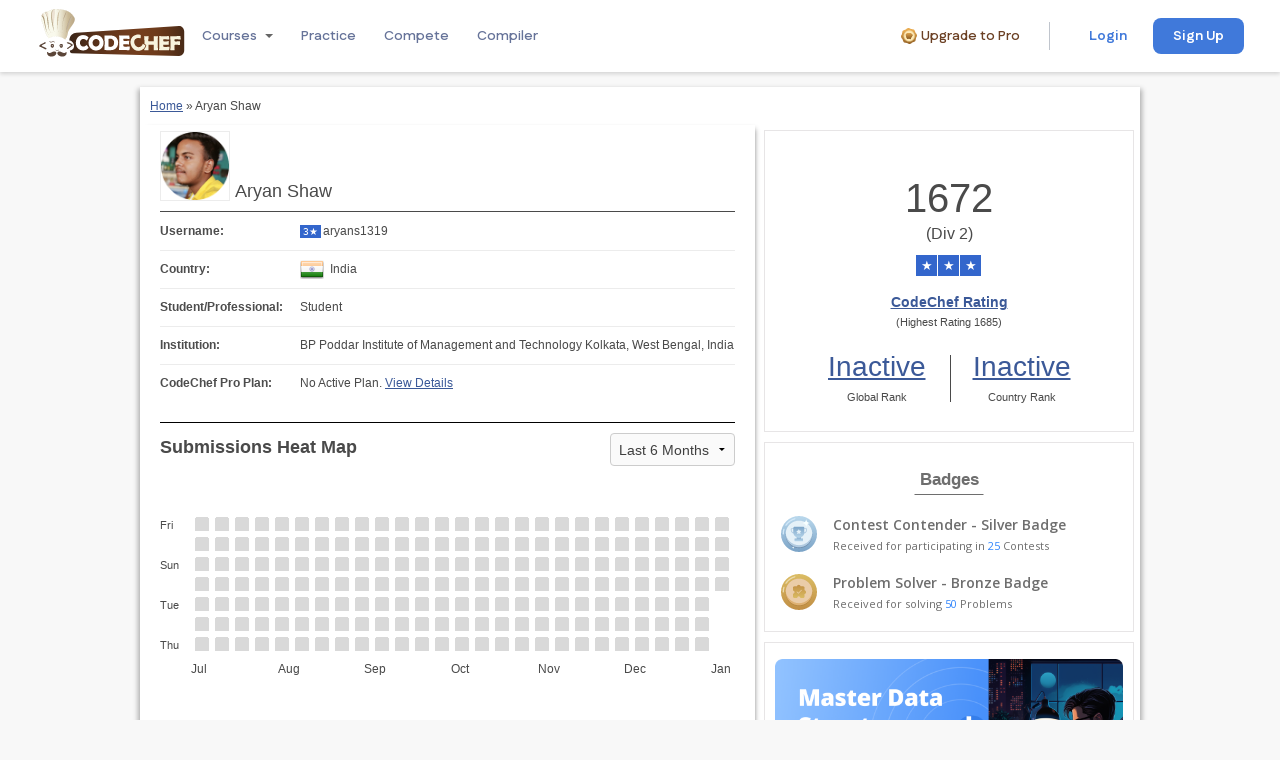

--- FILE ---
content_type: text/html; charset=utf-8
request_url: https://www.codechef.com/users/aryans1319
body_size: 15147
content:
<!DOCTYPE html>
<html xml:lang="en" lang="en"
dir="ltr">
<head>
<meta http-equiv="Content-Type" content="text/html; charset=utf-8" />
  <meta name='description' content='CodeChef User profile of aryans1319. CodeChef is a Platform for Aspiring Programmers. Learn to code for free using our beginner friendly and interactive learning courses.' />
<meta property="og:url" content="https://www.codechef.com/users/aryans1319" />
<meta property="og:type" content="website" />
<meta property="og:title" content="aryans1319 | CodeChef User Profile for Aryan Shaw | CodeChef" />
<meta property="og:image" content="https://cdn.codechef.com/sites/all/themes/abessive/cc-logo.png" />
<meta property="og:description" content="aryans1319 | CodeChef User Profile for Aryan Shaw | CodeChef" />
<meta property="fb:app_id" content="191217060453" />
<meta name='robots' content='noindex, nofollow' />  <link rel='canonical' href='https://www.codechef.com/users/aryans1319'>  <!-- Google Tag Manager -->
        <script type="ec8b61229a74076f66915737-text/javascript">(function(w,d,s,l,i){w[l]=w[l]||[];w[l].push({'gtm.start':
        new Date().getTime(),event:'gtm.js'});var f=d.getElementsByTagName(s)[0],
        j=d.createElement(s),dl=l!='dataLayer'?'&l='+l:'';j.async=true;j.src=
        'https://www.googletagmanager.com/gtm.js?id='+i+dl;f.parentNode.insertBefore(j,f);
        })(window,document,'script','dataLayer','GTM-TV5X2M');</script>
        <!-- End Google Tag Manager --><link href="https://fonts.googleapis.com/css2?family=Merriweather:wght@300;400;700;900&family=Open+Sans:wght@300;400;600;700;800&family=Roboto+Mono:wght@100;300;400;500;700&family=Lato:wght@100;300;400;700;900&family=Outfit:wght@100;200;300;400;500;600&family=IBM+Plex+Mono&family=Inter:wght@100;200;300;400&family=Fustat:wght@100;200;300;400;500;600;700;800;900&family=Gochi+Hand:wght@100;200;300;400;500;600;700;800;900&display=swap" rel="stylesheet"><link rel='stylesheet' type='text/css' href='/sites/all/themes/mallow/css/mallow-footer.css?v=6e5694ffb208c7d5e925915719646086'>
<link rel='stylesheet' type='text/css' href='/sites/all/themes/mallow/css/mallow-header.css?v=93b1f560c37bf91fd5ec364c61bc2c1e'>  <script type="ec8b61229a74076f66915737-text/javascript">var _sf_startpt = (new Date()).getTime()</script>
  <title>aryans1319 | CodeChef User Profile for Aryan Shaw | CodeChef</title>
  <meta http-equiv="Content-Type" content="text/html; charset=utf-8" />
<link rel="icon" href="https://www.codechef.com/favicon.ico" type="image/x-icon" />
  <link rel="stylesheet" href="/misc/jquery-ui-1.10.0/css/smoothness/jquery-ui-1.10.0.custom.min.css">
  <script type="ec8b61229a74076f66915737-text/javascript" src="/misc/jquery.js?n"></script>
<script type="ec8b61229a74076f66915737-text/javascript" src="/misc/drupal.js?n"></script>
<script type="ec8b61229a74076f66915737-text/javascript" src="/sites/all/modules/codechef_alerts/codechef_alerts.js?v=649c43b6894169b33b5557aa0374459d?n"></script>
<script type="ec8b61229a74076f66915737-text/javascript" src="/misc/jquery-popup-overlay/popupoverlay.js?n"></script>
<script type="ec8b61229a74076f66915737-text/javascript" src="/em/libs/cryptojs/aes.js?n"></script>
<script type="ec8b61229a74076f66915737-text/javascript" src="/em/libs/common/common.js?v=f73daa0768d567e16cd804d1bdae3606?n"></script>
<script type="ec8b61229a74076f66915737-text/javascript" src="/sites/all/modules/codechef_common_functions/js/localStorage.js?n"></script>
<script type="ec8b61229a74076f66915737-text/javascript" src="/sites/all/modules/codechef_common_functions/js/keybinding.js?n"></script>
<script type="ec8b61229a74076f66915737-text/javascript" src="/sites/all/modules/codechef_common_functions/js/codechefGenericModal.js?n"></script>
<script type="ec8b61229a74076f66915737-text/javascript" src="/sites/all/modules/codechef_common_functions/codechef_common_functions.js?v=14a693cb7b4d17e526c6987eaad20e73?n"></script>
<script type="ec8b61229a74076f66915737-text/javascript" src="/sites/all/modules/codechef_todo/js/todo_notification.js?v=5c8b56f9cb05732128cc8fe8ce3708bb?n"></script>
<script type="ec8b61229a74076f66915737-text/javascript" src="/sites/all/modules/tableofcontents/jquery.scrollTo-min.js?n"></script>
<script type="ec8b61229a74076f66915737-text/javascript" src="/sites/all/modules/tableofcontents/jquery.localscroll-min.js?n"></script>
<script type="ec8b61229a74076f66915737-text/javascript" src="/sites/all/modules/tableofcontents/tableofcontents.js?n"></script>
<script type="ec8b61229a74076f66915737-text/javascript" src="/em/libs/remove_prototype.js?n"></script>
<script type="ec8b61229a74076f66915737-text/javascript" src="/misc/common.js?n"></script>
<script type="ec8b61229a74076f66915737-text/javascript" src="//ajax.googleapis.com/ajax/libs/jquery/1.12.4/jquery.min.js?n"></script>
<script type="ec8b61229a74076f66915737-text/javascript" src="/em/libs/handlebars/handlebars.js?n"></script>
<script type="ec8b61229a74076f66915737-text/javascript" src="/em/libs/ember/prod.ember.js?n"></script>
<script type="ec8b61229a74076f66915737-text/javascript" src="/em/libs/ember-data/prod.beta.ember-data.js?n"></script>
<script type="ec8b61229a74076f66915737-text/javascript" src="/em/libs/ember-bootstrap-components/bs-core.js?n"></script>
<script type="ec8b61229a74076f66915737-text/javascript" src="/em/libs/ember-bootstrap-components/bs-notification.js?n"></script>
<script type="ec8b61229a74076f66915737-text/javascript" src="/em/libs/ember-bootstrap-components/bs-growl.js?n"></script>
<script type="ec8b61229a74076f66915737-text/javascript" src="/sites/all/modules/codechef_register/js/app.js?version=2.0?n"></script>
<script type="ec8b61229a74076f66915737-text/javascript" src="/bower_components/foundation/js/foundation.min.js?n"></script>
<script type="ec8b61229a74076f66915737-text/javascript">
<!--//--><![CDATA[//><!--
jQuery.extend(Drupal.settings, {"basePath":"\/","visitedContests":[],"username":null,"user_consented_privacy_policy_version":null,"user_consented_privacy_policy_on":null,"current_privacy_policy_version":null,"currentUser":"aryans1319","maxSetMembersCount":100,"date_versus_rating":{"all":[{"code":"START1C","getyear":"2021","getmonth":"2","getday":"28","reason":null,"penalised_in":null,"rating":"907","rank":"4905","name":"February CodeChef Starters 2021 Division 3 (Rated)","end_date":"2021-02-28 20:45:00","color":"#666666"},{"code":"MARCH21C","getyear":"2021","getmonth":"3","getday":"15","reason":null,"penalised_in":null,"rating":"1040","rank":"14050","name":"March Challenge 2021 Division 3","end_date":"2021-03-15 15:00:04","color":"#666666"},{"code":"LTIME94C","getyear":"2021","getmonth":"3","getday":"27","reason":null,"penalised_in":null,"rating":"1000","rank":"6636","name":"March Lunchtime 2021 Division 3","end_date":"2021-03-27 22:30:04","color":"#666666"},{"code":"START2C","getyear":"2021","getmonth":"3","getday":"28","reason":null,"penalised_in":null,"rating":"1153","rank":"804","name":"March CodeChef Starters 2021 Division 3 (Rated)","end_date":"2021-03-28 19:00:00","color":"#666666"},{"code":"APRIL21C","getyear":"2021","getmonth":"4","getday":"12","reason":null,"penalised_in":null,"rating":"1324","rank":"1393","name":"April Challenge 2021 Division 3","end_date":"2021-04-12 15:00:04","color":"#666666"},{"code":"COOK128C","getyear":"2021","getmonth":"4","getday":"19","reason":null,"penalised_in":null,"rating":"1406","rank":"2951","name":"April Cook-Off 2021 Division 3","end_date":"2021-04-19 00:30:04","color":"#1E7D22"},{"code":"START3C","getyear":"2021","getmonth":"4","getday":"25","reason":null,"penalised_in":null,"rating":"1479","rank":"1730","name":"April CodeChef Starters 2021 Division 3 (Rated)","end_date":"2021-04-25 19:00:00","color":"#1E7D22"},{"code":"LTIME95B","getyear":"2021","getmonth":"4","getday":"30","reason":null,"penalised_in":null,"rating":"1513","rank":"2388","name":"April Lunchtime 2021 Division 2","end_date":"2021-04-30 22:30:02","color":"#1E7D22"},{"code":"COOK129B","getyear":"2021","getmonth":"5","getday":"24","reason":null,"penalised_in":null,"rating":"1567","rank":"1073","name":"May Cook-Off 2021 Division 2","end_date":"2021-05-24 00:00:02","color":"#1E7D22"},{"code":"LTIME96B","getyear":"2021","getmonth":"5","getday":"31","reason":null,"penalised_in":null,"rating":"1635","rank":"262","name":"May Lunchtime 2021 Division 2","end_date":"2021-05-31 23:00:02","color":"#3366CC"},{"code":"LTIME100B","getyear":"2021","getmonth":"9","getday":"25","reason":null,"penalised_in":null,"rating":"1598","rank":"3342","name":"September Lunchtime 2021 Division 2","end_date":"2021-09-25 21:30:02","color":"#1E7D22"},{"code":"START17B","getyear":"2021","getmonth":"11","getday":"17","reason":null,"penalised_in":null,"rating":"1584","rank":"2689","name":"CodeChef Starters 17 Division 2 (Rated)","end_date":"2021-11-17 23:00:02","color":"#1E7D22"},{"code":"INFI21B","getyear":"2021","getmonth":"12","getday":"22","reason":null,"penalised_in":null,"rating":"1542","rank":"1794","name":"Infinity 2k21 Division 2 (Rated)","end_date":"2021-12-22 23:00:02","color":"#1E7D22"},{"code":"CDRV21C","getyear":"2021","getmonth":"12","getday":"30","reason":null,"penalised_in":null,"rating":"1584","rank":"717","name":"Code Drive Division 3 (Rated)","end_date":"2021-12-30 23:00:04","color":"#1E7D22"},{"code":"START21B","getyear":"2022","getmonth":"1","getday":"5","reason":null,"penalised_in":null,"rating":"1548","rank":"3833","name":"CodeChef Starters 21 Division 2 (Rated)","end_date":"2022-01-05 23:00:02","color":"#1E7D22"},{"code":"START22C","getyear":"2022","getmonth":"1","getday":"19","reason":null,"penalised_in":null,"rating":"1598","rank":"627","name":"CodeChef Starters 22 Division 3 (Rated)","end_date":"2022-01-19 23:00:04","color":"#1E7D22"},{"code":"COOK137B","getyear":"2022","getmonth":"1","getday":"23","reason":null,"penalised_in":null,"rating":"1568","rank":"3798","name":"January Cook-Off 2022 Division 2","end_date":"2022-01-23 22:30:02","color":"#1E7D22"},{"code":"LTIME104B","getyear":"2022","getmonth":"1","getday":"29","reason":null,"penalised_in":null,"rating":"1543","rank":"4049","name":"January Lunchtime 2022 Division 2","end_date":"2022-01-29 23:00:02","color":"#1E7D22"},{"code":"START24C","getyear":"2022","getmonth":"2","getday":"2","reason":null,"penalised_in":null,"rating":"1581","rank":"931","name":"CodeChef Starters 24 Division 3 (Rated)","end_date":"2022-02-02 23:00:04","color":"#1E7D22"},{"code":"START25B","getyear":"2022","getmonth":"2","getday":"9","reason":null,"penalised_in":null,"rating":"1591","rank":"2531","name":"CodeChef Starters 25 Division 2 (Rated)","end_date":"2022-02-09 23:00:02","color":"#1E7D22"},{"code":"COOK138B","getyear":"2022","getmonth":"2","getday":"21","reason":null,"penalised_in":null,"rating":"1572","rank":"2927","name":"February Cook-Off 2022 Division 2","end_date":"2022-02-21 22:30:02","color":"#1E7D22"},{"code":"START28B","getyear":"2022","getmonth":"3","getday":"2","reason":null,"penalised_in":null,"rating":"1598","rank":"1540","name":"CodeChef Starters 28 Division 2 (Rated)","end_date":"2022-03-02 23:00:02","color":"#1E7D22"},{"code":"START29B","getyear":"2022","getmonth":"3","getday":"9","reason":null,"penalised_in":null,"rating":"1611","rank":"1627","name":"CodeChef Starters 29 Division 2 (Rated)","end_date":"2022-03-09 23:00:02","color":"#3366CC"},{"code":"START32B","getyear":"2022","getmonth":"3","getday":"30","reason":null,"penalised_in":null,"rating":"1642","rank":"748","name":"CodeChef Starters 32 Division 2 (Rated)","end_date":"2022-03-30 23:00:02","color":"#3366CC"},{"code":"START33B","getyear":"2022","getmonth":"4","getday":"6","reason":null,"penalised_in":null,"rating":"1634","rank":"1628","name":"CodeChef Starters 33 Division 2 (Rated)","end_date":"2022-04-06 23:00:02","color":"#3366CC"},{"code":"START34B","getyear":"2022","getmonth":"4","getday":"13","reason":null,"penalised_in":null,"rating":"1652","rank":"831","name":"CodeChef Starters 34 Division 2 (Rated)","end_date":"2022-04-13 23:00:02","color":"#3366CC"},{"code":"START35B","getyear":"2022","getmonth":"4","getday":"20","reason":null,"penalised_in":null,"rating":"1685","rank":"457","name":"Starters 35 Division 2 (Rated)","end_date":"2022-04-20 23:00:02","color":"#3366CC"},{"code":"COOK142B","getyear":"2022","getmonth":"6","getday":"5","reason":null,"penalised_in":null,"rating":"1659","rank":"2022","name":"June Cook-Off 2022 Division 2 (Rated)","end_date":"2022-06-05 22:30:02","color":"#3366CC"},{"code":"LTIME110B","getyear":"2022","getmonth":"7","getday":"17","reason":null,"penalised_in":null,"rating":"1671","rank":"994","name":"July Lunchtime 2022 Division 2 (Rated)","end_date":"2022-07-17 23:30:02","color":"#3366CC"},{"code":"START48B","getyear":"2022","getmonth":"7","getday":"20","reason":null,"penalised_in":null,"rating":"1669","rank":"1330","name":"Starters 48 Division 2 (Rated)","end_date":"2022-07-20 23:00:02","color":"#3366CC"},{"code":"START53B","getyear":"2022","getmonth":"8","getday":"24","reason":null,"penalised_in":null,"rating":"1672","rank":"1050","name":"Starters 53 Division 2 (Rated)","end_date":"2022-08-24 23:00:02","color":"#3366CC"}],"all_old":[{"code":"START1C","getyear":"2021","getmonth":"2","getday":"28","reason":null,"penalised_in":null,"rating":"1441","elo_rating":"907","rank":"4905","name":"February CodeChef Starters 2021 Division 3 (Rated)","end_date":"2021-02-28 20:45:00","color":"#1E7D22"},{"code":"MARCH21C","getyear":"2021","getmonth":"3","getday":"15","reason":null,"penalised_in":null,"rating":"1427","elo_rating":"1040","rank":"14050","name":"March Challenge 2021 Division 3","end_date":"2021-03-15 15:00:04","color":"#1E7D22"},{"code":"LTIME94C","getyear":"2021","getmonth":"3","getday":"27","reason":null,"penalised_in":null,"rating":"1337","elo_rating":"1000","rank":"6636","name":"March Lunchtime 2021 Division 3","end_date":"2021-03-27 22:30:04","color":"#666666"},{"code":"START2C","getyear":"2021","getmonth":"3","getday":"28","reason":null,"penalised_in":null,"rating":"1481","elo_rating":"1153","rank":"804","name":"March CodeChef Starters 2021 Division 3 (Rated)","end_date":"2021-03-28 19:00:00","color":"#1E7D22"},{"code":"APRIL21C","getyear":"2021","getmonth":"4","getday":"12","reason":null,"penalised_in":null,"rating":"1597","elo_rating":"1324","rank":"1393","name":"April Challenge 2021 Division 3","end_date":"2021-04-12 15:00:04","color":"#1E7D22"},{"code":"COOK128C","getyear":"2021","getmonth":"4","getday":"19","reason":null,"penalised_in":null,"rating":"1592","elo_rating":"1406","rank":"2951","name":"April Cook-Off 2021 Division 3","end_date":"2021-04-19 00:30:04","color":"#1E7D22"},{"code":"START3C","getyear":"2021","getmonth":"4","getday":"25","reason":null,"penalised_in":null,"rating":"1605","elo_rating":"1479","rank":"1730","name":"April CodeChef Starters 2021 Division 3 (Rated)","end_date":"2021-04-25 19:00:00","color":"#3366CC"},{"code":"LTIME95B","getyear":"2021","getmonth":"4","getday":"30","reason":null,"penalised_in":null,"rating":"1647","elo_rating":"1513","rank":"2388","name":"April Lunchtime 2021 Division 2","end_date":"2021-04-30 22:30:02","color":"#3366CC"},{"code":"COOK129B","getyear":"2021","getmonth":"5","getday":"24","reason":null,"penalised_in":null,"rating":"1715","elo_rating":"1567","rank":"1073","name":"May Cook-Off 2021 Division 2","end_date":"2021-05-24 00:00:02","color":"#3366CC"},{"code":"LTIME96B","getyear":"2021","getmonth":"5","getday":"31","reason":null,"penalised_in":null,"rating":"1860","elo_rating":"1635","rank":"262","name":"May Lunchtime 2021 Division 2","end_date":"2021-05-31 23:00:02","color":"#684273"},{"code":"LTIME100B","getyear":"2021","getmonth":"9","getday":"25","reason":null,"penalised_in":null,"rating":"1722","elo_rating":"1598","rank":"3342","name":"September Lunchtime 2021 Division 2","end_date":"2021-09-25 21:30:02","color":"#3366CC"},{"code":"START17B","getyear":"2021","getmonth":"11","getday":"17","reason":null,"penalised_in":null,"rating":"1680","elo_rating":"1584","rank":"2689","name":"CodeChef Starters 17 Division 2 (Rated)","end_date":"2021-11-17 23:00:02","color":"#3366CC"},{"code":"INFI21B","getyear":"2021","getmonth":"12","getday":"22","reason":null,"penalised_in":null,"rating":"1576","elo_rating":"1542","rank":"1794","name":"Infinity 2k21 Division 2 (Rated)","end_date":"2021-12-22 23:00:02","color":"#1E7D22"},{"code":"CDRV21C","getyear":"2021","getmonth":"12","getday":"30","reason":null,"penalised_in":null,"rating":"1632","elo_rating":"1584","rank":"717","name":"Code Drive Division 3 (Rated)","end_date":"2021-12-30 23:00:04","color":"#3366CC"},{"code":"START21B","getyear":"2022","getmonth":"1","getday":"5","reason":null,"penalised_in":null,"rating":"1575","elo_rating":"1548","rank":"3833","name":"CodeChef Starters 21 Division 2 (Rated)","end_date":"2022-01-05 23:00:02","color":"#1E7D22"},{"code":"START22C","getyear":"2022","getmonth":"1","getday":"19","reason":null,"penalised_in":null,"rating":"1676","elo_rating":"1598","rank":"627","name":"CodeChef Starters 22 Division 3 (Rated)","end_date":"2022-01-19 23:00:04","color":"#3366CC"},{"code":"COOK137B","getyear":"2022","getmonth":"1","getday":"23","reason":null,"penalised_in":null,"rating":"1611","elo_rating":"1568","rank":"3798","name":"January Cook-Off 2022 Division 2","end_date":"2022-01-23 22:30:02","color":"#3366CC"},{"code":"LTIME104B","getyear":"2022","getmonth":"1","getday":"29","reason":null,"penalised_in":null,"rating":"1575","elo_rating":"1543","rank":"4049","name":"January Lunchtime 2022 Division 2","end_date":"2022-01-29 23:00:02","color":"#1E7D22"},{"code":"START24C","getyear":"2022","getmonth":"2","getday":"2","reason":null,"penalised_in":null,"rating":"1667","elo_rating":"1581","rank":"931","name":"CodeChef Starters 24 Division 3 (Rated)","end_date":"2022-02-02 23:00:04","color":"#3366CC"},{"code":"START25B","getyear":"2022","getmonth":"2","getday":"9","reason":null,"penalised_in":null,"rating":"1699","elo_rating":"1591","rank":"2531","name":"CodeChef Starters 25 Division 2 (Rated)","end_date":"2022-02-09 23:00:02","color":"#3366CC"},{"code":"COOK138B","getyear":"2022","getmonth":"2","getday":"21","reason":null,"penalised_in":null,"rating":"1646","elo_rating":"1572","rank":"2927","name":"February Cook-Off 2022 Division 2","end_date":"2022-02-21 22:30:02","color":"#3366CC"},{"code":"START28B","getyear":"2022","getmonth":"3","getday":"2","reason":null,"penalised_in":null,"rating":"1757","elo_rating":"1598","rank":"1540","name":"CodeChef Starters 28 Division 2 (Rated)","end_date":"2022-03-02 23:00:02","color":"#3366CC"},{"code":"START29B","getyear":"2022","getmonth":"3","getday":"9","reason":null,"penalised_in":null,"rating":"1762","elo_rating":"1611","rank":"1627","name":"CodeChef Starters 29 Division 2 (Rated)","end_date":"2022-03-09 23:00:02","color":"#3366CC"},{"code":"START32B","getyear":"2022","getmonth":"3","getday":"30","reason":null,"penalised_in":null,"rating":"1868","elo_rating":"1642","rank":"748","name":"CodeChef Starters 32 Division 2 (Rated)","end_date":"2022-03-30 23:00:02","color":"#684273"},{"code":"START33B","getyear":"2022","getmonth":"4","getday":"6","reason":null,"penalised_in":null,"rating":"1753","elo_rating":"1634","rank":"1628","name":"CodeChef Starters 33 Division 2 (Rated)","end_date":"2022-04-06 23:00:02","color":"#3366CC"},{"code":"START34B","getyear":"2022","getmonth":"4","getday":"13","reason":null,"penalised_in":null,"rating":"1812","elo_rating":"1652","rank":"831","name":"CodeChef Starters 34 Division 2 (Rated)","end_date":"2022-04-13 23:00:02","color":"#684273"},{"code":"START35B","getyear":"2022","getmonth":"4","getday":"20","reason":null,"penalised_in":null,"rating":"1922","elo_rating":"1685","rank":"457","name":"Starters 35 Division 2 (Rated)","end_date":"2022-04-20 23:00:02","color":"#684273"},{"code":"COOK142B","getyear":"2022","getmonth":"6","getday":"5","reason":null,"penalised_in":null,"rating":"1785","elo_rating":"1659","rank":"2022","name":"June Cook-Off 2022 Division 2 (Rated)","end_date":"2022-06-05 22:30:02","color":"#3366CC"},{"code":"LTIME110B","getyear":"2022","getmonth":"7","getday":"17","reason":null,"penalised_in":null,"rating":"1762","elo_rating":"1671","rank":"994","name":"July Lunchtime 2022 Division 2 (Rated)","end_date":"2022-07-17 23:30:02","color":"#3366CC"},{"code":"START48B","getyear":"2022","getmonth":"7","getday":"20","reason":null,"penalised_in":null,"rating":"1734","elo_rating":"1669","rank":"1330","name":"Starters 48 Division 2 (Rated)","end_date":"2022-07-20 23:00:02","color":"#3366CC"},{"code":"START53B","getyear":"2022","getmonth":"8","getday":"24","reason":null,"penalised_in":null,"rating":"1719","elo_rating":"1672","rank":"1050","name":"Starters 53 Division 2 (Rated)","end_date":"2022-08-24 23:00:02","color":"#3366CC"},{"code":"RATING_SHIFT_TO_ELO_RATING_CODE","getyear":2022,"getmonth":12,"getday":20,"reason":null,"penalised_in":null,"rating":"1672","elo_rating":"1672","rank":"1050","name":"Starters 53 Division 2 (Rated)","end_date":"2022-12-20 00:00:00","color":"#3366CC"}]},"user_initial_ratings":{"all":1500,"all_old":1500},"provisional_rating_contest_limit":5,"rating_shift_to_elo_rating_date":"2022-12-20 00:00:00","rating_shift_to_elo_rating_code":"RATING_SHIFT_TO_ELO_RATING_CODE"});
//--><!]]>
</script>
    <link rel="stylesheet"
          href="/sites/all/themes/abessive/css/app.css?v=c861d5f81ea5df17008eb75a6831ee98">
  </head>
<body class="sidebar-right">
<script type="ec8b61229a74076f66915737-text/javascript">window.csrfToken = 'c7ba3692d469eedda21b284e4a2c010aea63d8bea440747660615d6f30a3cabf';</script><!-- Google Tag Manager (noscript) -->
    <noscript><iframe src="https://www.googletagmanager.com/ns.html?id=GTM-TV5X2M"
    height="0" width="0" style="display:none;visibility:hidden"></iframe></noscript>
    <!-- End Google Tag Manager (noscript) --><header class="m-header-one l-main-header ">
    <div class="l-header">
        <div class="l-header__logo">
            <div class="l-header__image-2">
                <a href="https://www.codechef.com">
                    <img class="m-header__image m-header__image--pc"
                         src="https://cdn.codechef.com/images/cc-logo.svg"
                         alt="CodeChef Logo">
                    <img class="m-header__image m-header__image--mobile"
                         src="https://cdn.codechef.com/images/cc-logo-mobile-1.svg"
                         alt="CodeChef Logo">
                </a>
            </div>
            <div class="desktopNavigation">
                <div class="headerNavigation">
                    <div class="navigationRow">
                         <div class="navigationItem dropdownNavigationItem">
                            <span class="navigationLink">Courses</span>
                            <div class='l-username l-course'>
                    <div class='l-dropdown-container'>
                        <i class='i-course i-dropdown-down-1'></i>
                    </div><div class='l-course-dropdown courseDropDownContainer desktopDropdown' style='display: none'>
                <div class='topLayout'>
                    <div class='leftColumn'><div class='categoryItem activeCategory' data-category='programming-dsa'>
                        <h3 class='categoryTitle'>Programming and DSA</h3><p class='categoryDescription'>Learn to think like a programmer. 
                              Develop your problem-solving skills with essential data structures and algorithms.</p></div><div class='categoryItem ' data-category='development'>
                        <h3 class='categoryTitle'>Career Paths</h3><p class='categoryDescription'>From beginner to job-ready. 
                                Explore our curated career paths designed to help you succeed in the tech industry.</p></div><div class='categoryItem ' data-category='other'>
                        <h3 class='categoryTitle'>Other Courses</h3></div></div>
                <div class='rightColumn'>
                    <h2 class='categoryHeader'>Programming and DSA</h2>
                </div>
                </div>
                <div class='bottomLayout'>
                    <a class='completeCourseCta' href='/learn#header'>
                        Explore courses
                        <span class='externalLink__iconContainer'>
                            <i class='externalLink__rightIcon'></i>
                        </span>
                    </a>
                </div>
            </div><div class='courseDropDownContainer mobileDropdown' style='display: none'>
                <div class='headingContainer'>
                    <h3 class='heading'>Catalogue</h3>
                    <i class='fa fa-close'></i>
                </div>
                <div class='mobileLayout topLayout'><div class='mobileSection'>
                    <div class='categoryItem mobileCategoryItem' data-category='programming-dsa'>
                        <h3 class='categoryTitle'>Programming and DSA</h3><p class='categoryDescription'>Learn to think like a programmer. 
                              Develop your problem-solving skills with essential data structures and algorithms.</p></div>
                    <div class='mobileCourseList'></div>
                </div><div class='mobileSection'>
                    <div class='categoryItem mobileCategoryItem' data-category='development'>
                        <h3 class='categoryTitle'>Career Paths</h3><p class='categoryDescription'>From beginner to job-ready. 
                                Explore our curated career paths designed to help you succeed in the tech industry.</p></div>
                    <div class='mobileCourseList'></div>
                </div><div class='mobileSection'>
                    <div class='categoryItem mobileCategoryItem' data-category='other'>
                        <h3 class='categoryTitle'>Other Courses</h3></div>
                    <div class='mobileCourseList'></div>
                </div></div>
                <div class='stickyBottomLayout bottomLayout'>
                    <a class='completeCourseCta' href='/learn#header'>
                        Explore courses
                        <span class='externalLink__iconContainer'>
                            <i class='externalLink__rightIcon'></i>
                        </span>
                    </a>
                </div>
            </div></div>
                         </div>
                         <a class="navigationItem" href="/practice">
                            <span class="navigationLink ">Practice</span>
                         </a>
                         <a class="navigationItem" href="/contests">
                            <span class="navigationLink ">Compete</span>
                         </a>
                         <a class="navigationItem" href="/ide">
                            <span class="navigationLink">Compiler</span>
                        </a>             
                    </div>
                </div>
                            </div>
        </div>
        <div class="headerRightContainer">
            <div class="l-header__user-block">
                <a class="m-premium-text-container" href="/pro#header" target="_blank">
                <i class="i-premium-icon"></i>
                <span class="m-premium-text">Upgrade to Pro</span>
            </a><hr class="m-divider--vertical">
    <div class="m-login-container--desktop">
        <button class="m-login-button m-login-button-no-border" onclick="if (!window.__cfRLUnblockHandlers) return false; window.open('https://www.codechef.com/login?destination=/users/aryans1319', '_self')" data-cf-modified-ec8b61229a74076f66915737-="">Login</button><button class="m-signup-button" onclick="if (!window.__cfRLUnblockHandlers) return false; window.open('https://www.codechef.com/signup?destination=/users/aryans1319', '_self')" data-cf-modified-ec8b61229a74076f66915737-="">Sign Up</button>
    </div>
    <div class="m-login-container--mobile">
        <button class="m-login-button" onclick="if (!window.__cfRLUnblockHandlers) return false; window.open('https://www.codechef.com/login?destination=/users/aryans1319', '_self')" data-cf-modified-ec8b61229a74076f66915737-="">Login / Sign Up</button>
    </div>            </div>
        </div>
    </div>
</header>
<div class="">
    <div class="mobileNavigation">
        <div class="headerNavigation">
                    <div class="navigationRow">
                         <div class="navigationItem dropdownNavigationItem">
                            <span class="navigationLink">Courses</span>
                            <div class='l-username l-course'>
                    <div class='l-dropdown-container'>
                        <i class='i-course i-dropdown-down-1'></i>
                    </div><div class='l-course-dropdown courseDropDownContainer desktopDropdown' style='display: none'>
                <div class='topLayout'>
                    <div class='leftColumn'><div class='categoryItem activeCategory' data-category='programming-dsa'>
                        <h3 class='categoryTitle'>Programming and DSA</h3><p class='categoryDescription'>Learn to think like a programmer. 
                              Develop your problem-solving skills with essential data structures and algorithms.</p></div><div class='categoryItem ' data-category='development'>
                        <h3 class='categoryTitle'>Career Paths</h3><p class='categoryDescription'>From beginner to job-ready. 
                                Explore our curated career paths designed to help you succeed in the tech industry.</p></div><div class='categoryItem ' data-category='other'>
                        <h3 class='categoryTitle'>Other Courses</h3></div></div>
                <div class='rightColumn'>
                    <h2 class='categoryHeader'>Programming and DSA</h2>
                </div>
                </div>
                <div class='bottomLayout'>
                    <a class='completeCourseCta' href='/learn#header'>
                        Explore courses
                        <span class='externalLink__iconContainer'>
                            <i class='externalLink__rightIcon'></i>
                        </span>
                    </a>
                </div>
            </div><div class='courseDropDownContainer mobileDropdown' style='display: none'>
                <div class='headingContainer'>
                    <h3 class='heading'>Catalogue</h3>
                    <i class='fa fa-close'></i>
                </div>
                <div class='mobileLayout topLayout'><div class='mobileSection'>
                    <div class='categoryItem mobileCategoryItem' data-category='programming-dsa'>
                        <h3 class='categoryTitle'>Programming and DSA</h3><p class='categoryDescription'>Learn to think like a programmer. 
                              Develop your problem-solving skills with essential data structures and algorithms.</p></div>
                    <div class='mobileCourseList'></div>
                </div><div class='mobileSection'>
                    <div class='categoryItem mobileCategoryItem' data-category='development'>
                        <h3 class='categoryTitle'>Career Paths</h3><p class='categoryDescription'>From beginner to job-ready. 
                                Explore our curated career paths designed to help you succeed in the tech industry.</p></div>
                    <div class='mobileCourseList'></div>
                </div><div class='mobileSection'>
                    <div class='categoryItem mobileCategoryItem' data-category='other'>
                        <h3 class='categoryTitle'>Other Courses</h3></div>
                    <div class='mobileCourseList'></div>
                </div></div>
                <div class='stickyBottomLayout bottomLayout'>
                    <a class='completeCourseCta' href='/learn#header'>
                        Explore courses
                        <span class='externalLink__iconContainer'>
                            <i class='externalLink__rightIcon'></i>
                        </span>
                    </a>
                </div>
            </div></div>
                         </div>
                         <a class="navigationItem" href="/practice">
                            <span class="navigationLink ">Practice</span>
                         </a>
                         <a class="navigationItem" href="/contests">
                            <span class="navigationLink ">Compete</span>
                         </a>
                         <a class="navigationItem" href="/ide">
                            <span class="navigationLink">Compiler</span>
                        </a>             
                    </div>
                </div>
                    </div>
</div>

<main class="content">
  <aside class="breadcrumbs">
    <div class="breadcrumb"><a href="/">Home</a>&nbsp;&raquo;&nbsp;Aryan Shaw</div>  </aside><!--.breadcrumbs-->
  <div class="ns-content">
    <link rel="stylesheet" href="/sites/all/modules/codechef_register/css/user_profile.css?v=f7d85ee77d879b160d8cd0b2e3e0edc1"/>
<style>
    .contest-participated-count {
        font-size: 12px;
        line-height: 14px;
        padding: 8px;
        font-weight: 400;
        width: fit-content;
        border: 1px solid #DBDBDB;
        border-radius: 4px;
        height: 30px;
    }

    .rating-title-container , .heatmap-title-container {
        display: flex;
        padding-top: 10px;
        justify-content: space-between;
        border-top: 1px solid #000000;
    }

    .rating-title-container h3 , .heatmap-title-container h3 {
        padding: 0 !important;
        border: none !important;
        margin: 0 !important;
    }

    .heatmap-title-container {
        justify-content: space-between;
    }

    #heatmap-period-selector {
        width: 125px;
        border-radius: 4px;
        height: 33px;
    }

    .rating-tooltip {
        border-radius: 50%;
        position: relative;
        display: inline-block;
        text-decoration: none;
    }

    .tooltiptextWidth {
        width: 35px !important;
        border-radius: revert;
        padding: 4px;
    }

    .school-rating-number .rating-tooltip, .rating-number .rating-tooltip {
        height: 16px;
        width: 16px;
        border: 2px solid #4a4a4a;
        font-size: 12px;
        top: 9px;
        left: 7px;
        color: #4a4a4a;
    }

    .school-rating-number .rating-tooltip:hover, .rating-number .rating-tooltip:hover {
        color: #4a4a4a !important;
    }

    .rank-stats .rating-tooltip {
        height: 14px;
        width: 14px;
        border: 1px solid #FFF;
        font-size: 9px;
        color: #FFFFFF;
        display: block;
        bottom: 17px;
        left: 78px;
    }

    .rank-stats .rating-tooltip:hover {
        color: #FFFFFF !important;
    }


    .ratings-graph-change-button button{
        width: 100%;
        background-color: inherit;
        border: none;
        cursor: pointer;
        padding: 10px;
        transition: 0.3s;
        font-size: 14px;
        color: #4a4a4a;
        font-family: "Open Sans", serif;
        margin-bottom: 0;
    }

    .ratings-graph-change-button button:hover {
        background-color: #ddd;
    }

    .rating-cta {
        color: #3B5998;
        font-family: "Open Sans", serif;
        font-size: 14px;
        font-style: normal;
        display: flex;
        align-items: center;
        justify-content: center;
        font-weight: 400;
        position: relative;
        line-height: 19.6px; /* 140% */
    }

    .button-active {
        background: #FFFFFF !important;
        border-top: 2px solid grey !important;
        font-weight: 600;
    }

    .ratings-graph-change-button {
        display: flex;
        justify-content: center;
        background-color: #f1f1f1;
        align-items: center;
        margin: 16px 0 0;
    }

    .alert-container {
        display: flex;
        align-items: center;
        justify-content: center;
        gap: 8px;
    }

    .alert-icon {
        background: url("https://cdn.codechef.com/images/attention.svg") no-repeat;
        width: 18px;
        height: 18px;
    }

    .alert-info {
        font-family: "Open Sans";
        font-size: 12px;
        font-style: normal;
        font-weight: 400;
        color: #654229;
        margin-bottom: 0;
    }

    .mb-30 {
        margin-bottom: -30px;
    }

   .user-league-container {
        position: relative;
        display: inline-block;
        margin-left: 10px;
        vertical-align: middle;
        cursor: pointer;
    }

    .user-league-container .tooltip {
        visibility: hidden;
        display: inline-block;
        background-color: #333;
        color: #fff;
        text-align: center;
        padding: 5px 10px;
        border-radius: 4px;
        width: max-content;
        position: absolute;
        z-index: 9999;
        bottom: 100%;
        left: 50%;
        transform: translateX(-50%);
        opacity: 0;
        transition: opacity 0.2s ease-in-out;
        font-size: 12px;
        white-space: nowrap;
        pointer-events: none;
        margin-bottom: 5px;
    }

    .user-league-container .tooltip::after {
        content: "";
        position: absolute;
        top: 100%;
        left: 50%;
        margin-left: -5px;
        border-width: 5px;
        border-style: solid;
        border-color: #333 transparent transparent transparent;
    }

    .user-league-container:hover .tooltip {
        visibility: visible;
        opacity: 1;
    }

    .user-league-container > img {
        display: block;
        height: 24px !important;
        width: auto !important;
        vertical-align: middle;
        border: none;
    }

    .description {
        font-size: 12px;
        font-weight: 400;
        color: #4a4a4a;
        text-align: center;
        line-height: 160%;
    }

</style>
<script src="/sites/all/modules/fbmod/js/fb_sdk.js" type="ec8b61229a74076f66915737-text/javascript"></script>
<script type="ec8b61229a74076f66915737-text/javascript"> const socialMediaShareTitle = 'Share Your Badges Status';</script>
<div class="user-profile-container">
    <div class="row">
        <div class="content-area small-8 columns">
            <div class="user-details-container plr10">
                <header>
                    <img class='profileImage' src='https://cdn.codechef.com/sites/default/files/uploads/pictures/71b5303f74bdf58a1690acdc355af7f5.png' width='70px' height='70px' alt='user profile'/>                                        <h1 class="h2-style">Aryan Shaw</h1>
                                                        </header>

                <section class="user-details">
                    <ul class="side-nav">
                        
                        <li>
                            <label>Username:</label><span>
                                <span 
            class='rating' 
            style='display: inline-block; 
                    font-size: 10px; 
                    background: #3366CC;
                    padding: 0 3px; 
                    line-height: 1.3; 
                    color: white;
                    margin-right: 2px;'>3&#9733;</span><span class='m-username--link'>aryans1319</span>                                                            </span>
                        </li>

                        
                        <li><label>Country:</label><span><img class="user-country-flag" title="IN" src="https://cdn.codechef.com/download/flags/24/in.png">&nbsp;&nbsp;<span class="user-country-name" style="vertical-align:bottom">India</span></span></li>
                        <li><label>Student/Professional:</label><span>Student</span></li>
                        <li><label>Institution:</label><span>BP Poddar Institute of Management and Technology Kolkata, West Bengal, India</span></li>
                        
                                                                                                    <li>
                                <label>CodeChef Pro Plan:</label>
                                                                    <span>No Active Plan.
                              <a target="_blank" href=
                                    /pro#header>
                                  View Details
                              </a>
                          </span>
                                                            </li>
                                            </ul>
                </section><!--.user-details-->
                <section class="heatmap-container" style="margin-top: 20px;">
                    <div class="heatmap-title-container">
                        <h3>Submissions Heat Map</h3>
                        <select id="heatmap-period-selector">
                            <option value="current">Last 6 Months</option>
                            <option value="2026-1">2026 (Jan-Jun)</option><option value="2025-2">2025 (Jul-Dec)</option><option value="2025-1">2025 (Jan-Jun)</option>                        </select>
                    </div>
                    <div class="heatmap-content" id="js-heatmap"></div>
                </section>
                <section class="rating-graphs rating-data-section">
                            <div class="rating-title-container">
                                <h3>Rating Graph</h3>
                                <div class="contest-participated-count">
                                    No. of Contests Participated: <b>31</b>
                                </div>
                            </div>
                            <div id="all-ratings-graph-buttons" class="ratings-graph-change-button">
                                <button id="graph-button-all" onclick="if (!window.__cfRLUnblockHandlers) return false; ratingGraphSelection(false, false)" data-cf-modified-ec8b61229a74076f66915737-="">Current Ratings Graph</button>
                                <button id="graph-button-all-old" onclick="if (!window.__cfRLUnblockHandlers) return false; ratingGraphSelection(true, false)" data-cf-modified-ec8b61229a74076f66915737-="">Old Ratings Graph</button>
                            </div>
                            <div class="tabs-content">
                                <section role="tabpanel" aria-hidden="false" class="content active" id="cumulative" style="display: none"><div class='rank-stats'><div class='left' style='background-color: #3366CC'><div class='rating-container'><a href='https://www.codechef.com/ratings/all' class='rating'>1672 (<span class='rating-difference'>+3</span>)</a><small id='actual-rating-status-all' style='display: block'>Rating</small><small id='provisional-rating-status-all' style='display: none'>Provisional<br/>Rating <a class="tooltips rating-tooltip" target="_blank"
    href="https://discuss.codechef.com/t/elo-mmr-ratings-go-live-on-codechef/102184/31">i
    <span class="tooltiptext">Provisional Rating, click to know more</span>
    </a></small></div></div><div class='left'><div id='rating-box-all' ><div class='contest-name'><a href='https://www.codechef.com/START53B'>Starters 53 Division 2 (Rated)</a><span class='time'>(2022-08-24 23:00:02)</span></div><div id='global-rank-all'><small>Global Rank:</small>&nbsp;&nbsp;&nbsp;<strong class='global-rank'>1050</strong></div><div style = 'display: none'><small>Cheated in:</small>&nbsp;&nbsp;&nbsp;<strong class='cheated-contest'></strong></div></div><div id='rating-change-desc-all' style='display: none'><div><p style='font-size: 14px; margin: 0px'>Ratings System Update</p><span class='time'>(2022-08-24 23:00:02)</span></div><small>This is the difference due to changing the rating system.</small><small>This graph is not updated after 20th Dec 2022.</small> <a href="https://discuss.codechef.com/t/rating-system-update/104510">Know more</a></div></div></div><div id="cumulative-graph" class="ml-10 mb-30"></div>
                                            <a class="rating-cta" href="/ratings">How the rating system works?</a>
                                </section>
                                <section role="tabpanel" aria-hidden="false" class="content active" id="cumulative-old" style="display: none"><div class='rank-stats'><div class='left' style='background-color: #3366CC'><div class='rating-container'><a href='https://www.codechef.com/ratings/all' class='rating'>1672 (<span class='rating-difference'>-47</span>)</a><small id='actual-rating-status-all-old' style='display: block'>Rating</small><small id='provisional-rating-status-all-old' style='display: none'>Provisional<br/>Rating <a class="tooltips rating-tooltip" target="_blank"
    href="https://discuss.codechef.com/t/elo-mmr-ratings-go-live-on-codechef/102184/31">i
    <span class="tooltiptext">Provisional Rating, click to know more</span>
    </a></small></div></div><div class='left'><div id='rating-box-all-old' style='display: none'><div class='contest-name'><a href='https://www.codechef.com/RATING_SHIFT_TO_ELO_RATING_CODE'>Starters 53 Division 2 (Rated)</a><span class='time'>(2022-12-20 00:00:00)</span></div><div id='global-rank-all-old'><small>Global Rank:</small>&nbsp;&nbsp;&nbsp;<strong class='global-rank'>1050</strong></div><div style = 'display: none'><small>Cheated in:</small>&nbsp;&nbsp;&nbsp;<strong class='cheated-contest'></strong></div></div><div id='rating-change-desc-all-old' ><div><p style='font-size: 14px; margin: 0px'>Ratings System Update</p><span class='time'>(2022-12-20 00:00:00)</span></div><small>This is the difference due to changing the rating system.</small><small>This graph is not updated after 20th Dec 2022.</small> <a href="https://discuss.codechef.com/t/rating-system-update/104510">Know more</a></div></div></div><div id="cumulative-old-graph" class="ml-10 mb-30"></div>
                                            <a class="rating-cta" href="/ratings">How the rating system works?</a>
                                </section>
                            </div><!--.tabs-content-->
                        </section><!--.rating-graphs-->

                <section class="rating-data-section problems-solved">
                                        <h3>Learning Paths (0)</h3>
                    <p>None</p>                    <h3>Practice Paths (0) </h3>
                    <p>None</p>                                        <h3>Contests (31) </h3>
                    <div class='content'><h5><span style='font-size: 14px;color:#000;'>March Challenge 2021 Division 3</span></h5><p><span><span style="font-size: 12px";>No Time to Wait</span>,&nbsp;<span style="font-size: 12px";>Chef and Groups</span></span></p></div><div class='content'><h5><span style='font-size: 14px;color:#000;'>March CodeChef Starters 2021 Division 3 (Rated)</span></h5><p><span><span style="font-size: 12px";>Server Trouble</span>,&nbsp;<span style="font-size: 12px";>Nobel Prize</span>,&nbsp;<span style="font-size: 12px";>Possible Victory</span>,&nbsp;<span style="font-size: 12px";>College Life 5</span></span></p></div><div class='content'><h5><span style='font-size: 14px;color:#000;'>April Challenge 2021 Division 3</span></h5><p><span><span style="font-size: 12px";>Worthy Matrix</span>,&nbsp;<span style="font-size: 12px";>Chef and Dice</span>,&nbsp;<span style="font-size: 12px";>Valid Pair</span>,&nbsp;<span style="font-size: 12px";>World Record</span>,&nbsp;<span style="font-size: 12px";>Strong Language</span></span></p></div><div class='content'><h5><span style='font-size: 14px;color:#000;'>April Cook-Off 2021 Division 3</span></h5><p><span><span style="font-size: 12px";>Bodybuilder</span>,&nbsp;<span style="font-size: 12px";>Chocolate Monger</span>,&nbsp;<span style="font-size: 12px";>Passing Marks</span></span></p></div><div class='content'><h5><span style='font-size: 14px;color:#000;'>April Lunchtime 2021 Division 2</span></h5><p><span><span style="font-size: 12px";>Chef in Heaven </span>,&nbsp;<span style="font-size: 12px";>Bench Press</span>,&nbsp;<span style="font-size: 12px";>Array Rotation</span></span></p></div><div class='content'><h5><span style='font-size: 14px;color:#000;'>April CodeChef Starters 2021 Division 3 (Rated)</span></h5><p><span><span style="font-size: 12px";>Thief and Police</span>,&nbsp;<span style="font-size: 12px";>Chef On Island</span>,&nbsp;<span style="font-size: 12px";>Hiring Test</span></span></p></div><div class='content'><h5><span style='font-size: 14px;color:#000;'>May Cook-Off 2021 Division 2</span></h5><p><span><span style="font-size: 12px";>Chef and Subarrays</span>,&nbsp;<span style="font-size: 12px";>The Last Problem</span></span></p></div><div class='content'><h5><span style='font-size: 14px;color:#000;'>May Lunchtime 2021 Division 2</span></h5><p><span><span style="font-size: 12px";>Charges</span>,&nbsp;<span style="font-size: 12px";>Tom And Jerry 1</span>,&nbsp;<span style="font-size: 12px";>Total Components</span>,&nbsp;<span style="font-size: 12px";>K-Subarrays</span></span></p></div><div class='content'><h5><span style='font-size: 14px;color:#000;'>SnackDown 2021 - Online Qualifiers</span></h5><p><span><span style="font-size: 12px";>Lucky Number</span>,&nbsp;<span style="font-size: 12px";>Maximum Number Of Distinct Elements</span></span></p></div><div class='content'><h5><span style='font-size: 14px;color:#000;'>October Challenge 2021 Division 2 (Unrated)</span></h5><p><span><span style="font-size: 12px";>Three Boxes</span>,&nbsp;<span style="font-size: 12px";>Which Mixture</span></span></p></div><div class='content'><h5><span style='font-size: 14px;color:#000;'>September Lunchtime 2021 Division 2</span></h5><p><span><span style="font-size: 12px";>Yet another SOD problem</span>,&nbsp;<span style="font-size: 12px";>Balanced and Unique Arrays</span></span></p></div><div class='content'><h5><span style='font-size: 14px;color:#000;'>SnackDown 2021 - Online Round 1A</span></h5><p><span><span style="font-size: 12px";>Yet Another Flipping Problem</span>,&nbsp;<span style="font-size: 12px";>Round Robin Ranks </span>,&nbsp;<span style="font-size: 12px";>Dance Moves</span>,&nbsp;<span style="font-size: 12px";>Equal Beauty</span>,&nbsp;<span style="font-size: 12px";>Min Max LCM</span></span></p></div><div class='content'><h5><span style='font-size: 14px;color:#000;'>CodeChef Starters 17 Division 2 (Rated)</span></h5><p><span><span style="font-size: 12px";>GCD of Prefixes</span>,&nbsp;<span style="font-size: 12px";>New Piece</span></span></p></div><div class='content'><h5><span style='font-size: 14px;color:#000;'>CodeChef Starters 21 Division 2 (Rated)</span></h5><p><span><span style="font-size: 12px";>Akash and Grid</span></span></p></div><div class='content'><h5><span style='font-size: 14px;color:#000;'>CodeChef Starters 22 Division 3 (Rated)</span></h5><p><span><span style="font-size: 12px";>Elections in Chefland</span>,&nbsp;<span style="font-size: 12px";>Equal Card Game</span>,&nbsp;<span style="font-size: 12px";>An Interesting Sequence</span>,&nbsp;<span style="font-size: 12px";>Even Subset Xor</span></span></p></div><div class='content'><h5><span style='font-size: 14px;color:#000;'>Code Drive Division 3 (Rated)</span></h5><p><span><span style="font-size: 12px";>Game between friends</span>,&nbsp;<span style="font-size: 12px";>Favourite String of Chef</span>,&nbsp;<span style="font-size: 12px";>Again XOR problem</span></span></p></div><div class='content'><h5><span style='font-size: 14px;color:#000;'>January Cook-Off 2022 Division 2</span></h5><p><span><span style="font-size: 12px";>Palindromes Not Allowed</span>,&nbsp;<span style="font-size: 12px";>Mean Maximization</span></span></p></div><div class='content'><h5><span style='font-size: 14px;color:#000;'>January Lunchtime 2022 Division 2</span></h5><p><span><span style="font-size: 12px";>Subarray permutations</span></span></p></div><div class='content'><h5><span style='font-size: 14px;color:#000;'>CodeChef Starters 24 Division 3 (Rated)</span></h5><p><span><span style="font-size: 12px";>Avoid Contact</span>,&nbsp;<span style="font-size: 12px";>Badminton Serves</span>,&nbsp;<span style="font-size: 12px";>Yet Another Constructive Problem</span>,&nbsp;<span style="font-size: 12px";>EVM Hacking</span></span></p></div><div class='content'><h5><span style='font-size: 14px;color:#000;'>CodeChef Starters 25 Division 2 (Rated)</span></h5><p><span><span style="font-size: 12px";>Building Towers</span>,&nbsp;<span style="font-size: 12px";>Points and Lines</span>,&nbsp;<span style="font-size: 12px";>Equal MEX</span></span></p></div><div class='content'><h5><span style='font-size: 14px;color:#000;'>February Cook-Off 2022 Division 2</span></h5><p><span><span style="font-size: 12px";>Prefix Permutation</span></span></p></div><div class='content'><h5><span style='font-size: 14px;color:#000;'>CodeChef Starters 28 Division 2 (Rated)</span></h5><p><span><span style="font-size: 12px";>Permutation Xority</span>,&nbsp;<span style="font-size: 12px";>Count the Holidays</span></span></p></div><div class='content'><h5><span style='font-size: 14px;color:#000;'>CodeChef Starters 29 Division 2 (Rated)</span></h5><p><span><span style="font-size: 12px";>String protocol</span>,&nbsp;<span style="font-size: 12px";>Plusle and Minun on Array</span>,&nbsp;<span style="font-size: 12px";>Decomposition Reaction</span></span></p></div><div class='content'><h5><span style='font-size: 14px;color:#000;'>CodeChef Starters 32 Division 2 (Rated)</span></h5><p><span><span style="font-size: 12px";>Flip Sorting</span>,&nbsp;<span style="font-size: 12px";>Finding Shoes</span>,&nbsp;<span style="font-size: 12px";>Maximize the Minimum</span></span></p></div><div class='content'><h5><span style='font-size: 14px;color:#000;'>CodeChef Starters 33 Division 2 (Rated)</span></h5><p><span><span style="font-size: 12px";>Distinct Dilemma</span>,&nbsp;<span style="font-size: 12px";>Non Adjacent Flips</span>,&nbsp;<span style="font-size: 12px";>Make Them Equal</span></span></p></div><div class='content'><h5><span style='font-size: 14px;color:#000;'>CodeChef Starters 34 Division 2 (Rated)</span></h5><p><span><span style="font-size: 12px";>Binary Mismatch</span>,&nbsp;<span style="font-size: 12px";>Average Array</span></span></p></div><div class='content'><h5><span style='font-size: 14px;color:#000;'>Starters 35 Division 2 (Rated)</span></h5><p><span><span style="font-size: 12px";>Jump to Sibling</span>,&nbsp;<span style="font-size: 12px";>Dark Light</span>,&nbsp;<span style="font-size: 12px";>Admins and Shopping</span></span></p></div><div class='content'><h5><span style='font-size: 14px;color:#000;'>June Cook-Off 2022 Division 2 (Rated)</span></h5><p><span><span style="font-size: 12px";>Simple XOR</span>,&nbsp;<span style="font-size: 12px";>Break the Stick</span></span></p></div><div class='content'><h5><span style='font-size: 14px;color:#000;'>Starters 44 Division 2 (Rated)</span></h5><p><span><span style="font-size: 12px";>Biryani classes</span>,&nbsp;<span style="font-size: 12px";>Air Hockey</span></span></p></div><div class='content'><h5><span style='font-size: 14px;color:#000;'>July Lunchtime 2022 Division 2 (Rated)</span></h5><p><span><span style="font-size: 12px";>Easy Pronunciation</span>,&nbsp;<span style="font-size: 12px";>Yet Another Palindrome Making Problem</span>,&nbsp;<span style="font-size: 12px";>Maximum Median Matching</span>,&nbsp;<span style="font-size: 12px";>Largest Family</span></span></p></div><div class='content'><h5><span style='font-size: 14px;color:#000;'>Starters 48 Division 2 (Rated)</span></h5><p><span><span style="font-size: 12px";>Fill The Grid</span>,&nbsp;<span style="font-size: 12px";>Make Palindrome 2</span>,&nbsp;<span style="font-size: 12px";>Positive array</span></span></p></div><div class='content'><h5><span style='font-size: 14px;color:#000;'>Starters 53 Division 2 (Rated)</span></h5><p><span><span style="font-size: 12px";>Black&White Ring Game</span>,&nbsp;<span style="font-size: 12px";>Make A and B equal</span></span></p></div>                    <h3>Total Problems Solved: 120</h3>
                </section><!--.problems-solved-->
                

                <script type="text/x-handlebars">
                    {{outlet}}
                    {{bs-growl-notifications showTime="2500"}}
        </script>
                <script type="text/x-handlebars" id="sets">
                    <div>
                        <a class="user-add"></a>
                        {{#view App.BoxView}}

                            <div class="add-button-set">
                                <table id="test" border="0" cellpadding="0" cellspacing="0" style="padding:3px 10px;">
                                    <tbody>
                                    {{#if error}}
                                        <tr>
                                            <td colspan="3" style="text-align: center;">
                                                <button class="ns-button" {{action fetchSets}}>Retry</button>
                                            </td>
                                        </tr>
                                    {{else}}
                                        {{#each model}}
                                            {{#if isAdded}}
                                                <tr {{action 'deleteMember' this }} title="Click to remove">
                                                    <td style="width:10px; padding:5px 0 0;">
                                                        <div class="ns-checkbox">
                                                            <input type="checkbox" name="checkbox" checked/>
                                                            <label></label>
                                                        </div>
                                                    </td>
                                                    <td style="padding-left: 6px;">{{set_name}}</td>
                                                    <td class="memberscount">{{membersCount}}</td>
                                                </tr>
                                            {{else}}
                                                <tr {{action 'addMember' this }} title="Click to add">
                                                    <td style="width:10px; padding:5px 0 0;">
                                                        <div class="ns-checkbox">
                                                            <input type="checkbox" name="checkbox"/>
                                                            <label></label>
                                                        </div>
                                                    </td>
                                                    <td style="padding-left: 6px;">{{set_name}}</td>
                                                    <td class="memberscount">{{membersCount}}</td>
                                                </tr>
                                            {{/if}}
                                        {{/each}}
                                        <tr>
                                            <td style="width:10px; padding:5px 0 0;"></td>
                                            <td colspan="2"><a href="/sets" target="_blank">Create new set</a></td>
                                        </tr>
                                    {{/if}}
                                    </tbody>
                                </table>
                            </div>
                        {{/view}}
                    </div>
                </script>

            </div><!--.user-details-container-->
        </div><!--.small-8.columns-->


        <aside class="sidebar small-4 columns pr0">
            <div class="widget pl0 pr0 widget-rating">
    <div class="content">

        <div class="rating-header text-center">

                        <div class="rating-number">1672</div>
            <div>(Div 2)</div>
            <div class="rating-star"><span style="background-color:#3366CC">&#9733;</span><span style="background-color:#3366CC">&#9733;</span><span style="background-color:#3366CC">&#9733;</span></div>
            <a href="/ratings"><strong>CodeChef Rating</strong></a>
            <small>(Highest Rating 1685)</small>
        </div><!--rating-header-->

        <div class="rating-ranks">
            <ul class="inline-list">
                <li>
                    <a href="/ratings/all"><strong>Inactive</strong></a>
                    Global Rank
                </li>
                <li>
                    <a href="/ratings/all?filterBy=Country%3D"><strong>Inactive</strong></strong></a>
                    Country Rank
                </li>
            </ul>
        </div>
    </div>
</div>

            <div class='widget badges'>
                    <h4>Badges</h4>
                    <div class='badge'>
                    <div class='badge__image'>
                        <img src='https://cdn.codechef.com/images/badges/contest/silver.svg' alt='Contest Contender - Silver Badge'/>
                    </div>
                    <div>
                        <p class='badge__title'>Contest Contender - Silver Badge</p>
                        <p class='badge__description'>Received for participating in <span class='badge__goal'>25</span> Contests</p>
                        
                    </div>
                </div><div class='badge'>
                    <div class='badge__image'>
                        <img src='https://cdn.codechef.com/images/badges/problem/bronze.svg' alt='Problem Solver - Bronze Badge'/>
                    </div>
                    <div>
                        <p class='badge__title'>Problem Solver - Bronze Badge</p>
                        <p class='badge__description'>Received for solving <span class='badge__goal'>50</span> Problems</p>
                        
                    </div>
                </div>
                </div>
                        <a href='https://www.codechef.com/roadmap/data-structures-and-algorithms' class='widget seperate special-block cursor-pointer' target='_blank'><div><img class='special-block-img-container' src='https://cdn.codechef.com/codechef_banners/1718111660.png'></div></a>                            <div class="widget recent-activity">
                    <h4>Recent Activity</h4>
                    <div class="table-questions content" id="rankContentDiv">
                        <p align="center"><img src="https://cdn.codechef.com/sites/all/themes/abessive/images/ajax-loader.gif"/> Fetching recent
                            activity</p>
                        <input type="hidden" id="user_handle" value="aryans1319" name="user_handle"/>
                        <script type="ec8b61229a74076f66915737-text/javascript">
                            onload_getpage_recent_activity_user('next');
                        </script>
                    </div>
                </div>
                    </aside><!--.sidebar-->

    </div>
</div><!--.user-profile-container-->
<script src="https://code.highcharts.com/highcharts.js" type="ec8b61229a74076f66915737-text/javascript"></script>
<script src="/sites/all/modules/codechef_register/js/rating_highcharts.js?v=d3d091e2e141be44903449ce8bf04cd1 " defer type="ec8b61229a74076f66915737-text/javascript">
</script>
<script type="ec8b61229a74076f66915737-text/javascript">
    jQuery(document)
        .foundation();
    $(document)
        .ready(function () {
            var colorForSections = {
                'solutions_partially_accepted': '#d6ba22',
                'compile_error': '#6F6D6D',
                'runtime_error': '#8B572A',
                'time_limit_exceeded': '#F7750F',
                'wrong_answers': '#E56255',
                'solutions_accepted': '#1C8C0E'
            };
        });
    var all_rating = [{"code":"START1C","getyear":"2021","getmonth":"2","getday":"28","reason":null,"penalised_in":null,"rating":"907","rank":"4905","name":"February CodeChef Starters 2021 Division 3 (Rated)","end_date":"2021-02-28 20:45:00","color":"#666666"},{"code":"MARCH21C","getyear":"2021","getmonth":"3","getday":"15","reason":null,"penalised_in":null,"rating":"1040","rank":"14050","name":"March Challenge 2021 Division 3","end_date":"2021-03-15 15:00:04","color":"#666666"},{"code":"LTIME94C","getyear":"2021","getmonth":"3","getday":"27","reason":null,"penalised_in":null,"rating":"1000","rank":"6636","name":"March Lunchtime 2021 Division 3","end_date":"2021-03-27 22:30:04","color":"#666666"},{"code":"START2C","getyear":"2021","getmonth":"3","getday":"28","reason":null,"penalised_in":null,"rating":"1153","rank":"804","name":"March CodeChef Starters 2021 Division 3 (Rated)","end_date":"2021-03-28 19:00:00","color":"#666666"},{"code":"APRIL21C","getyear":"2021","getmonth":"4","getday":"12","reason":null,"penalised_in":null,"rating":"1324","rank":"1393","name":"April Challenge 2021 Division 3","end_date":"2021-04-12 15:00:04","color":"#666666"},{"code":"COOK128C","getyear":"2021","getmonth":"4","getday":"19","reason":null,"penalised_in":null,"rating":"1406","rank":"2951","name":"April Cook-Off 2021 Division 3","end_date":"2021-04-19 00:30:04","color":"#1E7D22"},{"code":"START3C","getyear":"2021","getmonth":"4","getday":"25","reason":null,"penalised_in":null,"rating":"1479","rank":"1730","name":"April CodeChef Starters 2021 Division 3 (Rated)","end_date":"2021-04-25 19:00:00","color":"#1E7D22"},{"code":"LTIME95B","getyear":"2021","getmonth":"4","getday":"30","reason":null,"penalised_in":null,"rating":"1513","rank":"2388","name":"April Lunchtime 2021 Division 2","end_date":"2021-04-30 22:30:02","color":"#1E7D22"},{"code":"COOK129B","getyear":"2021","getmonth":"5","getday":"24","reason":null,"penalised_in":null,"rating":"1567","rank":"1073","name":"May Cook-Off 2021 Division 2","end_date":"2021-05-24 00:00:02","color":"#1E7D22"},{"code":"LTIME96B","getyear":"2021","getmonth":"5","getday":"31","reason":null,"penalised_in":null,"rating":"1635","rank":"262","name":"May Lunchtime 2021 Division 2","end_date":"2021-05-31 23:00:02","color":"#3366CC"},{"code":"LTIME100B","getyear":"2021","getmonth":"9","getday":"25","reason":null,"penalised_in":null,"rating":"1598","rank":"3342","name":"September Lunchtime 2021 Division 2","end_date":"2021-09-25 21:30:02","color":"#1E7D22"},{"code":"START17B","getyear":"2021","getmonth":"11","getday":"17","reason":null,"penalised_in":null,"rating":"1584","rank":"2689","name":"CodeChef Starters 17 Division 2 (Rated)","end_date":"2021-11-17 23:00:02","color":"#1E7D22"},{"code":"INFI21B","getyear":"2021","getmonth":"12","getday":"22","reason":null,"penalised_in":null,"rating":"1542","rank":"1794","name":"Infinity 2k21 Division 2 (Rated)","end_date":"2021-12-22 23:00:02","color":"#1E7D22"},{"code":"CDRV21C","getyear":"2021","getmonth":"12","getday":"30","reason":null,"penalised_in":null,"rating":"1584","rank":"717","name":"Code Drive Division 3 (Rated)","end_date":"2021-12-30 23:00:04","color":"#1E7D22"},{"code":"START21B","getyear":"2022","getmonth":"1","getday":"5","reason":null,"penalised_in":null,"rating":"1548","rank":"3833","name":"CodeChef Starters 21 Division 2 (Rated)","end_date":"2022-01-05 23:00:02","color":"#1E7D22"},{"code":"START22C","getyear":"2022","getmonth":"1","getday":"19","reason":null,"penalised_in":null,"rating":"1598","rank":"627","name":"CodeChef Starters 22 Division 3 (Rated)","end_date":"2022-01-19 23:00:04","color":"#1E7D22"},{"code":"COOK137B","getyear":"2022","getmonth":"1","getday":"23","reason":null,"penalised_in":null,"rating":"1568","rank":"3798","name":"January Cook-Off 2022 Division 2","end_date":"2022-01-23 22:30:02","color":"#1E7D22"},{"code":"LTIME104B","getyear":"2022","getmonth":"1","getday":"29","reason":null,"penalised_in":null,"rating":"1543","rank":"4049","name":"January Lunchtime 2022 Division 2","end_date":"2022-01-29 23:00:02","color":"#1E7D22"},{"code":"START24C","getyear":"2022","getmonth":"2","getday":"2","reason":null,"penalised_in":null,"rating":"1581","rank":"931","name":"CodeChef Starters 24 Division 3 (Rated)","end_date":"2022-02-02 23:00:04","color":"#1E7D22"},{"code":"START25B","getyear":"2022","getmonth":"2","getday":"9","reason":null,"penalised_in":null,"rating":"1591","rank":"2531","name":"CodeChef Starters 25 Division 2 (Rated)","end_date":"2022-02-09 23:00:02","color":"#1E7D22"},{"code":"COOK138B","getyear":"2022","getmonth":"2","getday":"21","reason":null,"penalised_in":null,"rating":"1572","rank":"2927","name":"February Cook-Off 2022 Division 2","end_date":"2022-02-21 22:30:02","color":"#1E7D22"},{"code":"START28B","getyear":"2022","getmonth":"3","getday":"2","reason":null,"penalised_in":null,"rating":"1598","rank":"1540","name":"CodeChef Starters 28 Division 2 (Rated)","end_date":"2022-03-02 23:00:02","color":"#1E7D22"},{"code":"START29B","getyear":"2022","getmonth":"3","getday":"9","reason":null,"penalised_in":null,"rating":"1611","rank":"1627","name":"CodeChef Starters 29 Division 2 (Rated)","end_date":"2022-03-09 23:00:02","color":"#3366CC"},{"code":"START32B","getyear":"2022","getmonth":"3","getday":"30","reason":null,"penalised_in":null,"rating":"1642","rank":"748","name":"CodeChef Starters 32 Division 2 (Rated)","end_date":"2022-03-30 23:00:02","color":"#3366CC"},{"code":"START33B","getyear":"2022","getmonth":"4","getday":"6","reason":null,"penalised_in":null,"rating":"1634","rank":"1628","name":"CodeChef Starters 33 Division 2 (Rated)","end_date":"2022-04-06 23:00:02","color":"#3366CC"},{"code":"START34B","getyear":"2022","getmonth":"4","getday":"13","reason":null,"penalised_in":null,"rating":"1652","rank":"831","name":"CodeChef Starters 34 Division 2 (Rated)","end_date":"2022-04-13 23:00:02","color":"#3366CC"},{"code":"START35B","getyear":"2022","getmonth":"4","getday":"20","reason":null,"penalised_in":null,"rating":"1685","rank":"457","name":"Starters 35 Division 2 (Rated)","end_date":"2022-04-20 23:00:02","color":"#3366CC"},{"code":"COOK142B","getyear":"2022","getmonth":"6","getday":"5","reason":null,"penalised_in":null,"rating":"1659","rank":"2022","name":"June Cook-Off 2022 Division 2 (Rated)","end_date":"2022-06-05 22:30:02","color":"#3366CC"},{"code":"LTIME110B","getyear":"2022","getmonth":"7","getday":"17","reason":null,"penalised_in":null,"rating":"1671","rank":"994","name":"July Lunchtime 2022 Division 2 (Rated)","end_date":"2022-07-17 23:30:02","color":"#3366CC"},{"code":"START48B","getyear":"2022","getmonth":"7","getday":"20","reason":null,"penalised_in":null,"rating":"1669","rank":"1330","name":"Starters 48 Division 2 (Rated)","end_date":"2022-07-20 23:00:02","color":"#3366CC"},{"code":"START53B","getyear":"2022","getmonth":"8","getday":"24","reason":null,"penalised_in":null,"rating":"1672","rank":"1050","name":"Starters 53 Division 2 (Rated)","end_date":"2022-08-24 23:00:02","color":"#3366CC"}];
    var current_user_rating = all_rating.length > 0 ? parseInt(all_rating[all_rating.length - 1].rating) : 0;
    var user_rating_pointer_data = [];
    var collapse = document
        .getElementsByClassName('collapse');
    for (let i = 0; i < collapse.length; i++) {
        collapse[i].addEventListener('click', function () {
            this.classList.toggle('collapse-active');
            var content = this.nextElementSibling;
            if (content.style.display === 'block') {
                content.style.display = 'none';
            } else {
                content.style.display = 'block';
            }
        });
    }
</script>
<link rel="stylesheet" href="/sites/all/themes/abessive/heatmap.css" />
<script type="ec8b61229a74076f66915737-text/javascript">
    async function downloadBadge(imageUrl, icon) {
        try {
            icon.style.pointerEvents = 'none'; // Disable clicks
            // Fetch and download the image
            const response = await fetch(imageUrl);
            const blob = await response.blob();
            const url = window.URL.createObjectURL(blob);
            const link = document.createElement('a');
            link.href = url;
            link.download = 'CodeChefBadge.png';
            document.body.appendChild(link);
            link.click();
            document.body.removeChild(link);
            window.URL.revokeObjectURL(url);
        } catch (error) {
            console.error('Error downloading the image:', error);
        } finally {
            icon.style.pointerEvents = 'auto'; // Re-enable clicks
        }
    }

    document.querySelectorAll('.download_icon--container').forEach(iconContainer => {
        iconContainer.addEventListener('click', async function() {
            let imageUrl = this.getAttribute('data-url');
            await downloadBadge(imageUrl, this);
        });
    });


</script>
<script type="ec8b61229a74076f66915737-text/javascript">
    $(function () {
        var userDailySubmissionsStats = [{"date":"2024-2-16","value":5}];
        var heatmapInstance = $('#js-heatmap').heatmap(userDailySubmissionsStats);

        $('#heatmap-period-selector').on('change', function () {
            var selectedPeriod = $(this).val();
            var filteredData = filterDataForPeriod(userDailySubmissionsStats, selectedPeriod);
            heatmapInstance.updateData(filteredData, selectedPeriod);
        });

        function filterDataForPeriod(data, period) {
            var startDate, endDate;
            var today = new Date();

            if (period === 'current') {
                endDate = today;
                startDate = new Date(today);
                startDate.setDate(today.getDate() - 185);
            }  else {
                var [year, half] = period.split('-');
                if (half === '1') {
                    startDate = new Date(year, 0, 1);
                    endDate = new Date(year, 5, 30);
                } else {
                    startDate = new Date(year, 6, 1);
                    endDate = new Date(year, 11, 31);
                }
            }

            return data.filter(item => {
                var itemDate = new Date(item.date);
                return itemDate >= startDate && itemDate <= endDate;
            });
        }
    });

    (function ($) {
        $.fn.heatmap = function (initialUserDailySubmissionsStats) {
            var $_this = $(this);
            var settings = {
                months: ['Jan', 'Feb', 'Mar', 'Apr', 'May', 'Jun', 'Jul', 'Aug', 'Sep', 'Oct', 'Nov', 'Dec'],
                weeks: ['Mon', 'Tue', 'Wed', 'Thu', 'Fri', 'Sat', 'Sun'],
                targetQuantity: '.heatmap-quantity',
                tagId: 'heatmap-svgTag',
                showTomorrow: false,
                tomorrow: new Date(`2026-01-28`),
                eventClick: () => {},
            };

            function createHeatmap(data, period) {
                $_this.empty();

                var startDate, endDate;
                if (period === 'current' || !period) {
                     endDate = new Date();
                     startDate = new Date(endDate);
                     startDate.setDate(endDate.getDate() - 185); // Go back 185 days from today
                } else {
                    var [year, half] = period.split('-');
                    if (half === '1') {
                        startDate = new Date(year, 0, 1);
                        endDate = new Date(year, 5, 30);
                    } else {
                        startDate = new Date(year, 6, 1);
                        endDate = new Date(year, 11, 31);
                    }
                }

                var dayCount = Math.ceil((endDate - startDate) / (1000 * 60 * 60 * 24));
                var weekCount = Math.ceil(dayCount / 7);

                var cellSize = 14;
                var cellSpacing = 6;
                var pivot = 35;

                var svgElement = createElementSvg('svg', {
                    width: 30 * 20 + 2 * pivot,
                   height: 7 * (cellSize + cellSpacing) + 2 * pivot + 20
                });

                var gElementContainer = createElementSvg('g', { transform: `translate(${pivot}, ${pivot})` });

                var $_tag = $('<div>').addClass('svg-tag').attr('id', settings.tagId).appendTo($('body')).hide();

                var monthCount;
                var k = 6;
                var totalWidth = (weekCount - 1) * (cellSize + cellSpacing);
                var gap = totalWidth / 6;


                for (var i = 0; i < weekCount; i++) {
                    var gElement = createElementSvg('g', { transform: 'translate(' + (cellSize + cellSpacing) * i + ',0)' });

                    for (var j = 0; j < 7; j++) {
                        var cellDate = new Date(startDate);
                        cellDate.setDate(startDate.getDate() + i * 7 + j);

                        if (cellDate <= endDate) {
                            var rectElement = createElementSvg('rect', {
                                class: 'day',
                                width: cellSize + 'px',
                                height: cellSize + 'px',
                                rx: '2px',
                                'data-date': formatDate(cellDate),
                                y: j * (cellSize + cellSpacing),
                            });

                            rectElement.onmouseover = createMouseOverHandler($_tag);
                            rectElement.onmouseleave = createMouseLeaveHandler($_tag);
                            rectElement.onclick = createClickHandler(settings);

                            gElement.appendChild(rectElement);

                            if (cellDate.getMonth() !== monthCount && j === 0) {
                                var textMonth = createElementSvg('text', {
                                    x: k - 10,
                                    y: 7 * (cellSize + cellSpacing) + 16,
                                    class: 'month'
                                });
                                k += gap;
                                textMonth.textContent = getNameMonth(cellDate.getMonth());
                                gElementContainer.appendChild(textMonth);
                                monthCount = cellDate.getMonth();
                            }
                        }
                    }

                    gElementContainer.appendChild(gElement);
                }
                function getStartDayOfWeek(date) {
                    let day = date.getDay();
                    return day === 0 ? 6 : day - 1;
                }

                let startDayOfWeek = getStartDayOfWeek(startDate);

                 for (var i = 0; i < 7; i += 2) {
                    var weekIndex = (startDayOfWeek + i) % 7;
                    var curDay = createElementSvg('text', {
                        x: '-35',
                        y: `${(cellSize + cellSpacing) * i + 12}`
                    });
                    curDay.textContent = getNameWeek(weekIndex);
                    gElementContainer.appendChild(curDay);
                }

                svgElement.appendChild(gElementContainer);
                $_this.append(svgElement);

                fillData(data);
            }

            function fillData(userDailySubmissionsStats) {
                var submissionCount = 0;

                for (var m in userDailySubmissionsStats) {
                    var cur = $_this.find('rect.day[data-date="' + userDailySubmissionsStats[m].date + '"]');
                    var count = parseInt(userDailySubmissionsStats[m].value);
                    cur.attr('data-count', count);
                    cur.attr('category', Math.min(Math.ceil(count / 5), 5));
                    submissionCount += count;
                }

                $(settings.targetQuantity).text(userDailySubmissionsStats.length + ' days, ' + submissionCount + ' submissions');
            }

            function createElementSvg(type, prop) {
                var e = document.createElementNS('http://www.w3.org/2000/svg', type);
                for (var p in prop) {
                    e.setAttribute(p, prop[p]);
                }
                return e;
            }

            function formatDate(date) {
                return date.getFullYear() + '-' + (date.getMonth() + 1) + '-' + date.getDate();
            }

            function createMouseOverHandler($_tag) {
                return function () {
                    var dateString = $(this).attr('data-date').split('-');
                    var date = new Date(dateString[0], dateString[1] - 1, dateString[2]);
                    var tagDate = getBeautyDate(date);
                    var tagCount = $(this).attr('data-count');
                    let tagCountText;
                    if (tagCount) {
                        if (tagCount >= 1) {
                            tagCountText = tagCount  + ' submissions';
                        } else {
                            tagCountText = 'Streak freeze';
                        }
                    } else {
                        tagCountText = 'No submissions';
                    }

                    $_tag
                        .html('<b>' + tagCountText + '</b> on ' + tagDate)
                        .show()
                        .css({
                            left: $(this).offset().left - $_tag.outerWidth() / 2 + 5,
                            top: $(this).offset().top - 33,
                        });
                };
            }

            function createMouseLeaveHandler($_tag) {
                return function () {
                    $_tag.text('').hide();
                };
            }

            function createClickHandler(settings) {
                return function () {
                    settings.eventClick({
                        date: $(this).attr('data-date'),
                        count: $(this).attr('data-count') || 0,
                    });
                };
            }

            function getNameMonth(a) {
                return settings.months[a];
            }

            function getNameWeek(a) {
                return settings.weeks[a];
            }

            function getBeautyDate(a) {
                return getNameMonth(a.getMonth()) + ' ' + a.getDate() + ', ' + a.getFullYear();
            }

            // Initial heatmap creation
            createHeatmap(initialUserDailySubmissionsStats, 'current');

            return {
                updateData: function(newData, period) {
                    createHeatmap(newData, period);
                }
            };
        };
    })(jQuery);
</script>
  </div>
</main><!--main .content-->
<footer class="l-footer">
            <div class="l-footer__content m-footer__content">
                <div class="m-footer-address">
                    <div class="m-cc__image"></div>
                    <div class="m-cc__address">
                        <span class="cc-address">
                        Workden, MNR PRIDE, 14, HAL Old Airport Rd, Domlur I Stage, 
                        1st Stage, DOMLUR, Bengaluru, Karnataka 560071
                        </span>
                        <span class="cc-email-address"><a href="/cdn-cgi/l/email-protection#99f1fcf5e9d9faf6fdfcfaf1fcffb7faf6f4"><span class="__cf_email__" data-cfemail="650d00091525060a0100060d00034b060a08">[email&#160;protected]</span></a></span>
                        <span class="cc-phone-no">+91 95911 47880</span>
                        <hr class="dotted-divider">  
                    </div>
                    <div class="l-social-media">
                        <span class="cc-text">Find us online</span>
                         <div class='l-footer__icons'><a class='m-social i-youtube-grey' href='//youtube.com/c/codechef1'></a><a class='m-social i-twitter-grey' href='//twitter.com/codechef'></a><a class='m-social i-linkedin-grey' href='//linkedin.com/company/codechef'></a><a class='m-social i-facebook-grey' href='//facebook.com/CodeChef'></a><a class='m-social i-instagram-grey' href='//instagram.com/codechef'></a><a class='m-social i-medium-grey' href='//medium.com/codechef-official'></a></div>
                   </div>
                </div>
                 <div class='l-footer__links'><div class='l-footer__column'><div class='l-footer__head'><p class='m-footer__head'>ROADMAPS</p></div><div class='l-footer__list'><div class='l-footer__link'><a href='https://www.codechef.com/roadmap/python-dsa' class='m-footer__link'>Learn Python</a></div><div class='l-footer__link'><a href='https://www.codechef.com/roadmap/java-dsa' class='m-footer__link'>Learn Java</a></div><div class='l-footer__link'><a href='https://www.codechef.com/roadmap/c-dsa' class='m-footer__link'>Learn C</a></div><div class='l-footer__link'><a href='https://www.codechef.com/roadmap/cpp-dsa' class='m-footer__link'>Learn C++</a></div><div class='l-footer__link'><a href='https://www.codechef.com/roadmap/data-structures-and-algorithms' class='m-footer__link'>Data structures and Algorithms</a></div><div class='l-footer__link'><a href='https://www.codechef.com/roadmap/become-5-star' class='m-footer__link'>Competitive Programming</a></div><div class='l-footer__link'><a href='https://www.codechef.com/roadmaps' class='m-footer__link'>More Roadmaps</a></div></div></div><div class='l-footer__column'><div class='l-footer__head'><p class='m-footer__head'>CAREER PATHS</p></div><div class='l-footer__list'><div class='l-footer__link'><a href='https://www.codechef.com/roadmap/react-developer' class='m-footer__link'>React JS Developer</a></div><div class='l-footer__link'><a href='https://www.codechef.com/roadmap/full-stack-development' class='m-footer__link'>Full stack Developer</a></div><div class='l-footer__link'><a href='https://www.codechef.com/roadmap/sql' class='m-footer__link'>SQL for Data Analysis</a></div><div class='l-footer__link'><a href='https://www.codechef.com/roadmap/html' class='m-footer__link'>Frontend Developer</a></div><div class='l-footer__link'><a href='https://www.codechef.com/roadmap/java-development' class='m-footer__link'>Java Backend Developer</a></div><div class='l-footer__link'><a href='https://www.codechef.com/roadmap/data-analysis-using-python' class='m-footer__link'>Data Analysis using Python</a></div><div class='l-footer__link'><a href='https://www.codechef.com/roadmap/python-development' class='m-footer__link'>Python Backend Developer</a></div><div class='l-footer__link'><a href='https://www.codechef.com/roadmap/cpp-development' class='m-footer__link'>C++ Developer</a></div><div class='l-footer__link'><a href='https://www.codechef.com/roadmap/machine-learning-using-python' class='m-footer__link'>Machine Learning using Python</a></div></div></div><div class='l-footer__column'><div class='l-footer__head'><p class='m-footer__head'>COMPILERS</p></div><div class='l-footer__list'><div class='l-footer__link'><a href='https://www.codechef.com/html-online-compiler' class='m-footer__link'>HTML online compiler</a></div><div class='l-footer__link'><a href='https://www.codechef.com/cpp-online-compiler' class='m-footer__link'>C++ online compiler</a></div><div class='l-footer__link'><a href='https://www.codechef.com/c-online-compiler' class='m-footer__link'>C online compiler</a></div><div class='l-footer__link'><a href='https://www.codechef.com/java-online-compiler' class='m-footer__link'>Java online compiler</a></div><div class='l-footer__link'><a href='https://www.codechef.com/python-online-compiler' class='m-footer__link'>Python online compiler</a></div><div class='l-footer__link'><a href='https://www.codechef.com/sql-online-compiler' class='m-footer__link'>SQL online compiler</a></div><div class='l-footer__link'><a href='https://www.codechef.com/javascript-online-compiler' class='m-footer__link'>JavaScript online compiler</a></div><div class='l-footer__link'><a href='https://www.codechef.com/react-online-compiler' class='m-footer__link'>React online compiler</a></div><div class='l-footer__link'><a href='https://www.codechef.com/ide' class='m-footer__link'>More compilers</a></div></div></div><div class='l-footer__column'><div class='l-footer__head'><p class='m-footer__head'>COMPANY</p></div><div class='l-footer__list'><div class='l-footer__link'><a href='https://www.codechef.com/aboutus' class='m-footer__link'>About us</a></div><div class='l-footer__link'><a href='https://www.codechef.com/college-program' class='m-footer__link'>For colleges</a></div><div class='l-footer__link'><a href='https://www.codechef.com/contests' class='m-footer__link'>Coding Contests</a></div><div class='l-footer__link'><a href='https://www.codechef.com/blogs' class='m-footer__link'>Blogs</a></div><div class='l-footer__link'><a href='https://www.codechef.com/contactus' class='m-footer__link'>Contact us</a></div><div class='l-footer__link'><a href='https://www.codechef.com/privacy-policy' class='m-footer__link'>Privacy Policy</a></div><div class='l-footer__link'><a href='https://www.codechef.com/faq' class='m-footer__link'>Frequently Asked Questions</a></div></div></div></div>
            </div>
           <hr class="divider">  
           <div class="cc-trademark">
           <p class="cc-trademark-text">
                 © 2026 CodeChef Inc. All rights reserved.
            </p>
           </div>
      </footer><script data-cfasync="false" src="/cdn-cgi/scripts/5c5dd728/cloudflare-static/email-decode.min.js"></script><script type="ec8b61229a74076f66915737-text/javascript">
            _linkedin_data_partner_id = "93463";
            </script><script type="ec8b61229a74076f66915737-text/javascript">
            (function(){var s = document.getElementsByTagName("script")[0];
            var b = document.createElement("script");
            b.type = "text/javascript";b.async = true;
            b.src = "https://snap.licdn.com/li.lms-analytics/insight.min.js";
            s.parentNode.insertBefore(b, s);})();
        </script>
        <noscript>
            <img height="1" width="1" style="display:none;" alt=""
                src="https://dc.ads.linkedin.com/collect/?pid=93463&fmt=gif" />
        </noscript><div id='gdpr-cookie-notif' class='global--announcement' style='display: none;'>
                <div class='global--announcement__content'>
                    <p>
                        We use cookies to improve your experience and for analytical purposes.
                        Read our <a href='https://www.codechef.com/privacy-policy'>Privacy Policy</a>
                        and <a href='https://www.codechef.com/terms'>Terms</a> to know more.
                        You consent to our cookies if you continue to use our website.
                    </p>
                </div>
                <div class='global--announcement__action'>
                    <button id='gdpr-i-love-cookies' class='button grey tiny'>Okay</button>
                </div>
            </div><script src="/cdn-cgi/scripts/7d0fa10a/cloudflare-static/rocket-loader.min.js" data-cf-settings="ec8b61229a74076f66915737-|49" defer></script><script defer src="https://static.cloudflareinsights.com/beacon.min.js/vcd15cbe7772f49c399c6a5babf22c1241717689176015" integrity="sha512-ZpsOmlRQV6y907TI0dKBHq9Md29nnaEIPlkf84rnaERnq6zvWvPUqr2ft8M1aS28oN72PdrCzSjY4U6VaAw1EQ==" data-cf-beacon='{"version":"2024.11.0","token":"77024e52546647f9a933aafda26cc5ce","server_timing":{"name":{"cfCacheStatus":true,"cfEdge":true,"cfExtPri":true,"cfL4":true,"cfOrigin":true,"cfSpeedBrain":true},"location_startswith":null}}' crossorigin="anonymous"></script>
</body>
</html>


--- FILE ---
content_type: text/css
request_url: https://www.codechef.com/sites/all/themes/mallow/css/mallow-footer.css?v=6e5694ffb208c7d5e925915719646086
body_size: 1092
content:
.global--announcement{-webkit-box-sizing:border-box;box-sizing:border-box;background:#fff;letter-spacing:0;color:#4a4a4a;outline:0;display:-webkit-box;display:-ms-flexbox;display:flex;position:fixed;bottom:0;right:0;padding:2px 16px;z-index:999999999;width:100%;-webkit-box-align:center;-ms-flex-align:center;align-items:center;border-top:1px solid #e9eef2;-webkit-box-pack:center;-ms-flex-pack:center;justify-content:center;gap:16px}.global--announcement .global--announcement__content{color:inherit}.global--announcement .global--announcement__content p{color:#4a4a4a;font-size:12px;margin:0;font-family:"Open Sans",serif}.global--announcement .global--announcement__content a{color:inherit;text-decoration:underline;font-family:"Open Sans",serif}.global--announcement .global--announcement__action{color:inherit;margin-left:16px}.global--announcement .global--announcement__action button{border:1px solid #fff;padding:10px 15px;text-transform:capitalize;font-family:"Open Sans",serif;letter-spacing:1.2px;background:#2c84db;border-radius:5px;height:28px;display:-webkit-box;display:-ms-flexbox;display:flex;-webkit-box-align:center;-ms-flex-align:center;align-items:center;-webkit-box-pack:center;-ms-flex-pack:center;justify-content:center;width:100px;color:#fff !important;-webkit-box-shadow:none;box-shadow:none;margin:0;cursor:pointer;font-size:14px}.global--announcement .global--announcement__action button:hover{background:#0d61b5}.l-footer__content *{-webkit-box-sizing:border-box;box-sizing:border-box;font-family:"Fustat",serif;letter-spacing:0;color:#4a4a4a;line-height:18px}.l-footer__content a{text-decoration:none;cursor:pointer}.l-footer__content p{margin:0;padding:0}.l-footer{width:100%;background:#152a4c;border-top:1px solid #152a4c;min-height:354px}.l-footer__dark{background:#24262c;border-top:1px solid #2e3444}.l-footer__dark .cc-trademark-text{color:#667399 !important}.l-footer__dark p,.l-footer__dark span,.l-footer__dark a{color:#fff !important}.l-footer__dark .divider{border-bottom-color:#2e3446 !important}.l-footer__dark .m-footer__head{color:#fff !important}.l-footer__dark .m-social{-webkit-filter:brightness(0.3) invert(1);filter:brightness(0.3) invert(1)}.l-footer__content{max-width:1280px;width:100%;display:-webkit-box;display:-ms-flexbox;display:flex;gap:84px;margin:0 auto;padding:72px 56px 32px}@media(max-width: 960px){.l-footer__content{-ms-flex-wrap:wrap;flex-wrap:wrap;-webkit-box-orient:vertical;-webkit-box-direction:reverse;-ms-flex-direction:column-reverse;flex-direction:column-reverse}}.l-footer__content .m-footer-address{display:-webkit-box;display:-ms-flexbox;display:flex;width:204px;-webkit-box-orient:vertical;-webkit-box-direction:normal;-ms-flex-direction:column;flex-direction:column;-webkit-box-align:start;-ms-flex-align:start;align-items:flex-start;gap:24px}@media(max-width: 960px){.l-footer__content .m-footer-address{width:revert}}.l-footer__content .m-footer-address .m-cc__image{background-image:url("https://cdn.codechef.com/images/homepage/icons/cc-text-blue.svg");background-repeat:no-repeat;width:203.518px;height:32px;aspect-ratio:203.52/32}.l-footer__content .m-footer-address .m-cc__address{display:-webkit-box;display:-ms-flexbox;display:flex;-webkit-box-orient:vertical;-webkit-box-direction:normal;-ms-flex-direction:column;flex-direction:column;-webkit-box-align:start;-ms-flex-align:start;align-items:flex-start;gap:12px;-ms-flex-item-align:stretch;align-self:stretch}.l-footer__content .m-footer-address .m-cc__address .dotted-divider{width:100%;border:none;border-bottom:dashed 1px #484d5c;height:0;margin:12px 0}.cc-address,.cc-email-address,.cc-phone-no,.cc-text,.cc-trademark-text{color:#fff;font-family:"Fustat",serif;font-size:14px;font-weight:400}.cc-address a,.cc-email-address a,.cc-phone-no a,.cc-text a,.cc-trademark-text a{color:#fff}.divider{width:100%;border:none;border-bottom:1px solid #2e3446;height:0}.cc-trademark{max-width:1280px;width:100%;padding:12px 48px;margin:0 auto}.cc-trademark .cc-trademark-text{color:#667399}.m-footer__content{border:1px solid rgba(253,160,160,0)}.l-footer__links{width:100%;display:-webkit-box;display:-ms-flexbox;display:flex;-webkit-box-pack:justify;-ms-flex-pack:justify;justify-content:space-between;-ms-flex-wrap:wrap;flex-wrap:wrap}.l-footer__list{padding:0;list-style:none}.l-footer__link:last-child{margin-bottom:0 !important}.l-footer__link{margin:0 0 16px 0}.m-footer__link{font-size:14px;letter-spacing:0;color:#b3bdd2;line-height:18px}.m-footer__head{font-size:14px;font-weight:800;letter-spacing:0;color:#fff}.l-footer__head{height:24px;margin-bottom:28px}.l-footer__social{background:#667399}.l-footer__follow-sec{display:-webkit-box;display:-ms-flexbox;display:flex;width:100%;max-width:380px;-webkit-box-pack:start;-ms-flex-pack:start;justify-content:flex-start}.m-footer__site{color:#4a4a4a;text-decoration:underline;font-size:16px}.l-footer__site{display:-webkit-box;display:-ms-flexbox;display:flex;-webkit-box-align:center;-ms-flex-align:center;align-items:center}.m-footer__social{display:-webkit-box;display:-ms-flexbox;display:flex;-webkit-box-pack:justify;-ms-flex-pack:justify;justify-content:space-between;padding:12px 56px;width:100%;margin:0 auto;max-width:1280px}.l-footer__follow{display:-webkit-box;display:-ms-flexbox;display:flex;-webkit-box-align:center;-ms-flex-align:center;align-items:center}.m-footer__follow{text-align:left;font-size:16px;letter-spacing:0;color:#454545;margin-right:24px;width:100%}.l-footer__icons{display:-webkit-box;display:-ms-flexbox;display:flex;-webkit-box-pack:justify;-ms-flex-pack:justify;justify-content:space-between;max-width:280px;width:100%}.m-footer__icon{display:block;-webkit-transition:opacity .4s;transition:opacity .4s}.l-footer__column{width:20%}@media(max-width: 900px){.l-footer__column{width:40%}.l-footer__column:nth-child(1),.l-footer__column:nth-child(2){margin-bottom:64px}.m-footer__social{padding-bottom:48px}.l-footer__follow-sec{-webkit-box-orient:vertical;-webkit-box-direction:normal;-ms-flex-direction:column;flex-direction:column;max-width:unset;-webkit-box-align:end;-ms-flex-align:end;align-items:flex-end}.m-footer__follow{margin-right:0;margin-bottom:8px}.l-footer__site{-webkit-box-align:end;-ms-flex-align:end;align-items:flex-end}}.m-footer__link:hover{text-decoration:underline}@media(max-width: 600px){.m-footer__social{-webkit-box-orient:vertical;-webkit-box-direction:normal;-ms-flex-direction:column;flex-direction:column;-webkit-box-align:center;-ms-flex-align:center;align-items:center;padding:32px 12px 48px 12px}.l-footer__site{margin-bottom:48px}.l-footer__column{width:100%}.l-footer__follow-sec{-webkit-box-align:center;-ms-flex-align:center;align-items:center}.l-footer__column:nth-child(3){margin-bottom:64px}.l-footer__content{padding-left:24px;padding-right:24px}}.l-social-media{display:-webkit-box;display:-ms-flexbox;display:flex;-webkit-box-orient:vertical;-webkit-box-direction:normal;-ms-flex-direction:column;flex-direction:column;-webkit-box-align:start;-ms-flex-align:start;align-items:flex-start;gap:12px}.l-social-media .cc-text{font-size:12px}.l-footer__icons{display:-webkit-box;display:-ms-flexbox;display:flex;-webkit-box-align:center;-ms-flex-align:center;align-items:center;gap:8px;-ms-flex-item-align:stretch;align-self:stretch}.l-footer__icons .m-social{background-image:url("https://cdn.codechef.com/images/homepage/social-icons-white.svg");background-repeat:no-repeat;width:20px;height:20px;display:inline-block;text-decoration:none}.l-footer__icons .i-linkedin-grey{background-position:-72px -5px}.l-footer__icons .i-medium-grey{background-position:-168px -5px}.l-footer__icons .i-instagram-grey{background-position:-135px -4px;width:22px !important;height:22px !important}.l-footer__icons .i-twitter-grey{background-position:-40px -5px}.l-footer__icons .i-facebook-grey{background-position:-104px -5px}.l-footer__icons .i-youtube-grey{background-position:-1px -5px;width:30px !important}
/*# sourceMappingURL=mallow-footer.css.map */


--- FILE ---
content_type: application/x-javascript
request_url: https://www.codechef.com/sites/all/modules/tableofcontents/jquery.localscroll-min.js?n
body_size: -156
content:
(function(e){var t=location.href.replace(/#.*/,""),n=e.localScroll=function(t){e("body").localScroll(t)};n.defaults={duration:1e3,axis:"y",event:"click",stop:1};n.hash=function(t){t=e.extend({},n.defaults,t);t.hash=0;if(location.hash)setTimeout(function(){o(0,location,t)},0)};e.fn.localScroll=function(i){i=e.extend({},n.defaults,i);return i.persistent||i.lazy?this.bind(i.event,function(t){var n=e([t.target,t.target.parentNode]).filter(l)[0];n&&o(t,n,i)}):this.find("a,area").filter(l).bind(i.event,function(e){o(e,this,i)}).end().end();function l(){var n=this;return!!n.href&&!!n.hash&&n.href.replace(n.hash,"")==t&&(!i.filter||e(n).is(i.filter))}};function o(t,n,o){var i=n.hash.slice(1),l=document.getElementById(i)||document.getElementsByName(i)[0],a;if(l){t&&t.preventDefault();a=e(o.target||e.scrollTo.window());if(o.lock&&a.is(":animated")||o.onBefore&&o.onBefore.call(n,t,l,a)===!1)return;if(o.stop)a.queue("fx",[]).stop();a.scrollTo(l,o).trigger("notify.serialScroll",[l]);if(o.hash)a.queue(function(){location=n.hash;e(this).dequeue()})}}})(jQuery);

--- FILE ---
content_type: application/x-javascript
request_url: https://www.codechef.com/em/libs/handlebars/handlebars.js?n
body_size: 12703
content:
var Handlebars=function(){var t=function(){"use strict";var t;function e(t){this.string=t}e.prototype.toString=function(){return""+this.string};t=e;return t}();var e=function(t){"use strict";var e={};var i=t;var s={"&":"&amp;","<":"&lt;",">":"&gt;",'"':"&quot;","'":"&#x27;","`":"&#x60;"};var r=/[&<>"'`]/g;var n=/[&<>"'`]/;function a(t){return s[t]||"&amp;"}function o(t,e){for(var i in e){if(Object.prototype.hasOwnProperty.call(e,i)){t[i]=e[i]}}}e.extend=o;var h=Object.prototype.toString;e.toString=h;var l=function(t){return typeof t==="function"};if(l(/x/)){l=function(t){return typeof t==="function"&&h.call(t)==="[object Function]"}}var l;e.isFunction=l;var p=Array.isArray||function(t){return t&&typeof t==="object"?h.call(t)==="[object Array]":false};e.isArray=p;function c(t){if(t instanceof i){return t.toString()}else if(!t&&t!==0){return""}t=""+t;if(!n.test(t)){return t}return t.replace(r,a)}e.escapeExpression=c;function u(t){if(!t&&t!==0){return true}else if(p(t)&&t.length===0){return true}else{return false}}e.isEmpty=u;return e}(t);var i=function(){"use strict";var t;var e=["description","fileName","lineNumber","message","name","number","stack"];function i(t,i){var s;if(i&&i.firstLine){s=i.firstLine;t+=" - "+s+":"+i.firstColumn}var r=Error.prototype.constructor.call(this,t);for(var n=0;n<e.length;n++){this[e[n]]=r[e[n]]}if(s){this.lineNumber=s;this.column=i.firstColumn}}i.prototype=new Error;t=i;return t}();var s=function(t,e){"use strict";var i={};var s=t;var r=e;var n="1.3.0";i.VERSION=n;var a=4;i.COMPILER_REVISION=a;var o={1:"<= 1.0.rc.2",2:"== 1.0.0-rc.3",3:"== 1.0.0-rc.4",4:">= 1.0.0"};i.REVISION_CHANGES=o;var h=s.isArray,l=s.isFunction,p=s.toString,c="[object Object]";function u(t,e){this.helpers=t||{};this.partials=e||{};f(this)}i.HandlebarsEnvironment=u;u.prototype={constructor:u,logger:d,log:g,registerHelper:function(t,e,i){if(p.call(t)===c){if(i||e){throw new r("Arg not supported with multiple helpers")}s.extend(this.helpers,t)}else{if(i){e.not=i}this.helpers[t]=e}},registerPartial:function(t,e){if(p.call(t)===c){s.extend(this.partials,t)}else{this.partials[t]=e}}};function f(t){t.registerHelper("helperMissing",function(t){if(arguments.length===2){return undefined}else{throw new r("Missing helper: '"+t+"'")}});t.registerHelper("blockHelperMissing",function(e,i){var s=i.inverse||function(){},r=i.fn;if(l(e)){e=e.call(this)}if(e===true){return r(this)}else if(e===false||e==null){return s(this)}else if(h(e)){if(e.length>0){return t.helpers.each(e,i)}else{return s(this)}}else{return r(e)}});t.registerHelper("each",function(t,e){var i=e.fn,s=e.inverse;var r=0,n="",a;if(l(t)){t=t.call(this)}if(e.data){a=m(e.data)}if(t&&typeof t==="object"){if(h(t)){for(var o=t.length;r<o;r++){if(a){a.index=r;a.first=r===0;a.last=r===t.length-1}n=n+i(t[r],{data:a})}}else{for(var p in t){if(t.hasOwnProperty(p)){if(a){a.key=p;a.index=r;a.first=r===0}n=n+i(t[p],{data:a});r++}}}}if(r===0){n=s(this)}return n});t.registerHelper("if",function(t,e){if(l(t)){t=t.call(this)}if(!e.hash.includeZero&&!t||s.isEmpty(t)){return e.inverse(this)}else{return e.fn(this)}});t.registerHelper("unless",function(e,i){return t.helpers["if"].call(this,e,{fn:i.inverse,inverse:i.fn,hash:i.hash})});t.registerHelper("with",function(t,e){if(l(t)){t=t.call(this)}if(!s.isEmpty(t))return e.fn(t)});t.registerHelper("log",function(e,i){var s=i.data&&i.data.level!=null?parseInt(i.data.level,10):1;t.log(s,e)})}var d={methodMap:{0:"debug",1:"info",2:"warn",3:"error"},DEBUG:0,INFO:1,WARN:2,ERROR:3,level:3,log:function(t,e){if(d.level<=t){var i=d.methodMap[t];if(typeof console!=="undefined"&&console[i]){console[i].call(console,e)}}}};i.logger=d;function g(t,e){d.log(t,e)}i.log=g;var m=function(t){var e={};s.extend(e,t);return e};i.createFrame=m;return i}(e,i);var r=function(t,e,i){"use strict";var s={};var r=t;var n=e;var a=i.COMPILER_REVISION;var o=i.REVISION_CHANGES;function h(t){var e=t&&t[0]||1,i=a;if(e!==i){if(e<i){var s=o[i],r=o[e];throw new n("Template was precompiled with an older version of Handlebars than the current runtime. "+"Please update your precompiler to a newer version ("+s+") or downgrade your runtime to an older version ("+r+").")}else{throw new n("Template was precompiled with a newer version of Handlebars than the current runtime. "+"Please update your runtime to a newer version ("+t[1]+").")}}}s.checkRevision=h;function l(t,e){if(!e){throw new n("No environment passed to template")}var i=function(t,i,s,r,a,o){var h=e.VM.invokePartial.apply(this,arguments);if(h!=null){return h}if(e.compile){var l={helpers:r,partials:a,data:o};a[i]=e.compile(t,{data:o!==undefined},e);return a[i](s,l)}else{throw new n("The partial "+i+" could not be compiled when running in runtime-only mode")}};var s={escapeExpression:r.escapeExpression,invokePartial:i,programs:[],program:function(t,e,i){var s=this.programs[t];if(i){s=c(t,e,i)}else if(!s){s=this.programs[t]=c(t,e)}return s},merge:function(t,e){var i=t||e;if(t&&e&&t!==e){i={};r.extend(i,e);r.extend(i,t)}return i},programWithDepth:e.VM.programWithDepth,noop:e.VM.noop,compilerInfo:null};return function(i,r){r=r||{};var n=r.partial?r:e,a,o;if(!r.partial){a=r.helpers;o=r.partials}var h=t.call(s,n,i,a,o,r.data);if(!r.partial){e.VM.checkRevision(s.compilerInfo)}return h}}s.template=l;function p(t,e,i){var s=Array.prototype.slice.call(arguments,3);var r=function(t,r){r=r||{};return e.apply(this,[t,r.data||i].concat(s))};r.program=t;r.depth=s.length;return r}s.programWithDepth=p;function c(t,e,i){var s=function(t,s){s=s||{};return e(t,s.data||i)};s.program=t;s.depth=0;return s}s.program=c;function u(t,e,i,s,r,a){var o={partial:true,helpers:s,partials:r,data:a};if(t===undefined){throw new n("The partial "+e+" could not be found")}else if(t instanceof Function){return t(i,o)}}s.invokePartial=u;function f(){return""}s.noop=f;return s}(e,i,s);var n=function(t,e,i,s,r){"use strict";var n;var a=t;var o=e;var h=i;var l=s;var p=r;var c=function(){var t=new a.HandlebarsEnvironment;l.extend(t,a);t.SafeString=o;t.Exception=h;t.Utils=l;t.VM=p;t.template=function(e){return p.template(e,t)};return t};var u=c();u.create=c;n=u;return n}(s,t,i,e,r);var a=function(t){"use strict";var e;var i=t;function s(t){t=t||{};this.firstLine=t.first_line;this.firstColumn=t.first_column;this.lastColumn=t.last_column;this.lastLine=t.last_line}var r={ProgramNode:function(t,e,i,n){var a,o;if(arguments.length===3){n=i;i=null}else if(arguments.length===2){n=e;e=null}s.call(this,n);this.type="program";this.statements=t;this.strip={};if(i){o=i[0];if(o){a={first_line:o.firstLine,last_line:o.lastLine,last_column:o.lastColumn,first_column:o.firstColumn};this.inverse=new r.ProgramNode(i,e,a)}else{this.inverse=new r.ProgramNode(i,e)}this.strip.right=e.left}else if(e){this.strip.left=e.right}},MustacheNode:function(t,e,i,n,a){s.call(this,a);this.type="mustache";this.strip=n;if(i!=null&&i.charAt){var o=i.charAt(3)||i.charAt(2);this.escaped=o!=="{"&&o!=="&"}else{this.escaped=!!i}if(t instanceof r.SexprNode){this.sexpr=t}else{this.sexpr=new r.SexprNode(t,e)}this.sexpr.isRoot=true;this.id=this.sexpr.id;this.params=this.sexpr.params;this.hash=this.sexpr.hash;this.eligibleHelper=this.sexpr.eligibleHelper;this.isHelper=this.sexpr.isHelper},SexprNode:function(t,e,i){s.call(this,i);this.type="sexpr";this.hash=e;var r=this.id=t[0];var n=this.params=t.slice(1);var a=this.eligibleHelper=r.isSimple;this.isHelper=a&&(n.length||e)},PartialNode:function(t,e,i,r){s.call(this,r);this.type="partial";this.partialName=t;this.context=e;this.strip=i},BlockNode:function(t,e,r,n,a){s.call(this,a);if(t.sexpr.id.original!==n.path.original){throw new i(t.sexpr.id.original+" doesn't match "+n.path.original,this)}this.type="block";this.mustache=t;this.program=e;this.inverse=r;this.strip={left:t.strip.left,right:n.strip.right};(e||r).strip.left=t.strip.right;(r||e).strip.right=n.strip.left;if(r&&!e){this.isInverse=true}},ContentNode:function(t,e){s.call(this,e);this.type="content";this.string=t},HashNode:function(t,e){s.call(this,e);this.type="hash";this.pairs=t},IdNode:function(t,e){s.call(this,e);this.type="ID";var r="",n=[],a=0;for(var o=0,h=t.length;o<h;o++){var l=t[o].part;r+=(t[o].separator||"")+l;if(l===".."||l==="."||l==="this"){if(n.length>0){throw new i("Invalid path: "+r,this)}else if(l===".."){a++}else{this.isScoped=true}}else{n.push(l)}}this.original=r;this.parts=n;this.string=n.join(".");this.depth=a;this.isSimple=t.length===1&&!this.isScoped&&a===0;this.stringModeValue=this.string},PartialNameNode:function(t,e){s.call(this,e);this.type="PARTIAL_NAME";this.name=t.original},DataNode:function(t,e){s.call(this,e);this.type="DATA";this.id=t},StringNode:function(t,e){s.call(this,e);this.type="STRING";this.original=this.string=this.stringModeValue=t},IntegerNode:function(t,e){s.call(this,e);this.type="INTEGER";this.original=this.integer=t;this.stringModeValue=Number(t)},BooleanNode:function(t,e){s.call(this,e);this.type="BOOLEAN";this.bool=t;this.stringModeValue=t==="true"},CommentNode:function(t,e){s.call(this,e);this.type="comment";this.comment=t}};e=r;return e}(i);var o=function(){"use strict";var t;var e=function(){var t={trace:function t(){},yy:{},symbols_:{error:2,root:3,statements:4,EOF:5,program:6,simpleInverse:7,statement:8,openInverse:9,closeBlock:10,openBlock:11,mustache:12,partial:13,CONTENT:14,COMMENT:15,OPEN_BLOCK:16,sexpr:17,CLOSE:18,OPEN_INVERSE:19,OPEN_ENDBLOCK:20,path:21,OPEN:22,OPEN_UNESCAPED:23,CLOSE_UNESCAPED:24,OPEN_PARTIAL:25,partialName:26,partial_option0:27,sexpr_repetition0:28,sexpr_option0:29,dataName:30,param:31,STRING:32,INTEGER:33,BOOLEAN:34,OPEN_SEXPR:35,CLOSE_SEXPR:36,hash:37,hash_repetition_plus0:38,hashSegment:39,ID:40,EQUALS:41,DATA:42,pathSegments:43,SEP:44,$accept:0,$end:1},terminals_:{2:"error",5:"EOF",14:"CONTENT",15:"COMMENT",16:"OPEN_BLOCK",18:"CLOSE",19:"OPEN_INVERSE",20:"OPEN_ENDBLOCK",22:"OPEN",23:"OPEN_UNESCAPED",24:"CLOSE_UNESCAPED",25:"OPEN_PARTIAL",32:"STRING",33:"INTEGER",34:"BOOLEAN",35:"OPEN_SEXPR",36:"CLOSE_SEXPR",40:"ID",41:"EQUALS",42:"DATA",44:"SEP"},productions_:[0,[3,2],[3,1],[6,2],[6,3],[6,2],[6,1],[6,1],[6,0],[4,1],[4,2],[8,3],[8,3],[8,1],[8,1],[8,1],[8,1],[11,3],[9,3],[10,3],[12,3],[12,3],[13,4],[7,2],[17,3],[17,1],[31,1],[31,1],[31,1],[31,1],[31,1],[31,3],[37,1],[39,3],[26,1],[26,1],[26,1],[30,2],[21,1],[43,3],[43,1],[27,0],[27,1],[28,0],[28,2],[29,0],[29,1],[38,1],[38,2]],performAction:function t(i,s,r,n,a,o,h){var l=o.length-1;switch(a){case 1:return new n.ProgramNode(o[l-1],this._$);break;case 2:return new n.ProgramNode([],this._$);break;case 3:this.$=new n.ProgramNode([],o[l-1],o[l],this._$);break;case 4:this.$=new n.ProgramNode(o[l-2],o[l-1],o[l],this._$);break;case 5:this.$=new n.ProgramNode(o[l-1],o[l],[],this._$);break;case 6:this.$=new n.ProgramNode(o[l],this._$);break;case 7:this.$=new n.ProgramNode([],this._$);break;case 8:this.$=new n.ProgramNode([],this._$);break;case 9:this.$=[o[l]];break;case 10:o[l-1].push(o[l]);this.$=o[l-1];break;case 11:this.$=new n.BlockNode(o[l-2],o[l-1].inverse,o[l-1],o[l],this._$);break;case 12:this.$=new n.BlockNode(o[l-2],o[l-1],o[l-1].inverse,o[l],this._$);break;case 13:this.$=o[l];break;case 14:this.$=o[l];break;case 15:this.$=new n.ContentNode(o[l],this._$);break;case 16:this.$=new n.CommentNode(o[l],this._$);break;case 17:this.$=new n.MustacheNode(o[l-1],null,o[l-2],e(o[l-2],o[l]),this._$);break;case 18:this.$=new n.MustacheNode(o[l-1],null,o[l-2],e(o[l-2],o[l]),this._$);break;case 19:this.$={path:o[l-1],strip:e(o[l-2],o[l])};break;case 20:this.$=new n.MustacheNode(o[l-1],null,o[l-2],e(o[l-2],o[l]),this._$);break;case 21:this.$=new n.MustacheNode(o[l-1],null,o[l-2],e(o[l-2],o[l]),this._$);break;case 22:this.$=new n.PartialNode(o[l-2],o[l-1],e(o[l-3],o[l]),this._$);break;case 23:this.$=e(o[l-1],o[l]);break;case 24:this.$=new n.SexprNode([o[l-2]].concat(o[l-1]),o[l],this._$);break;case 25:this.$=new n.SexprNode([o[l]],null,this._$);break;case 26:this.$=o[l];break;case 27:this.$=new n.StringNode(o[l],this._$);break;case 28:this.$=new n.IntegerNode(o[l],this._$);break;case 29:this.$=new n.BooleanNode(o[l],this._$);break;case 30:this.$=o[l];break;case 31:o[l-1].isHelper=true;this.$=o[l-1];break;case 32:this.$=new n.HashNode(o[l],this._$);break;case 33:this.$=[o[l-2],o[l]];break;case 34:this.$=new n.PartialNameNode(o[l],this._$);break;case 35:this.$=new n.PartialNameNode(new n.StringNode(o[l],this._$),this._$);break;case 36:this.$=new n.PartialNameNode(new n.IntegerNode(o[l],this._$));break;case 37:this.$=new n.DataNode(o[l],this._$);break;case 38:this.$=new n.IdNode(o[l],this._$);break;case 39:o[l-2].push({part:o[l],separator:o[l-1]});this.$=o[l-2];break;case 40:this.$=[{part:o[l]}];break;case 43:this.$=[];break;case 44:o[l-1].push(o[l]);break;case 47:this.$=[o[l]];break;case 48:o[l-1].push(o[l]);break}},table:[{3:1,4:2,5:[1,3],8:4,9:5,11:6,12:7,13:8,14:[1,9],15:[1,10],16:[1,12],19:[1,11],22:[1,13],23:[1,14],25:[1,15]},{1:[3]},{5:[1,16],8:17,9:5,11:6,12:7,13:8,14:[1,9],15:[1,10],16:[1,12],19:[1,11],22:[1,13],23:[1,14],25:[1,15]},{1:[2,2]},{5:[2,9],14:[2,9],15:[2,9],16:[2,9],19:[2,9],20:[2,9],22:[2,9],23:[2,9],25:[2,9]},{4:20,6:18,7:19,8:4,9:5,11:6,12:7,13:8,14:[1,9],15:[1,10],16:[1,12],19:[1,21],20:[2,8],22:[1,13],23:[1,14],25:[1,15]},{4:20,6:22,7:19,8:4,9:5,11:6,12:7,13:8,14:[1,9],15:[1,10],16:[1,12],19:[1,21],20:[2,8],22:[1,13],23:[1,14],25:[1,15]},{5:[2,13],14:[2,13],15:[2,13],16:[2,13],19:[2,13],20:[2,13],22:[2,13],23:[2,13],25:[2,13]},{5:[2,14],14:[2,14],15:[2,14],16:[2,14],19:[2,14],20:[2,14],22:[2,14],23:[2,14],25:[2,14]},{5:[2,15],14:[2,15],15:[2,15],16:[2,15],19:[2,15],20:[2,15],22:[2,15],23:[2,15],25:[2,15]},{5:[2,16],14:[2,16],15:[2,16],16:[2,16],19:[2,16],20:[2,16],22:[2,16],23:[2,16],25:[2,16]},{17:23,21:24,30:25,40:[1,28],42:[1,27],43:26},{17:29,21:24,30:25,40:[1,28],42:[1,27],43:26},{17:30,21:24,30:25,40:[1,28],42:[1,27],43:26},{17:31,21:24,30:25,40:[1,28],42:[1,27],43:26},{21:33,26:32,32:[1,34],33:[1,35],40:[1,28],43:26},{1:[2,1]},{5:[2,10],14:[2,10],15:[2,10],16:[2,10],19:[2,10],20:[2,10],22:[2,10],23:[2,10],25:[2,10]},{10:36,20:[1,37]},{4:38,8:4,9:5,11:6,12:7,13:8,14:[1,9],15:[1,10],16:[1,12],19:[1,11],20:[2,7],22:[1,13],23:[1,14],25:[1,15]},{7:39,8:17,9:5,11:6,12:7,13:8,14:[1,9],15:[1,10],16:[1,12],19:[1,21],20:[2,6],22:[1,13],23:[1,14],25:[1,15]},{17:23,18:[1,40],21:24,30:25,40:[1,28],42:[1,27],43:26},{10:41,20:[1,37]},{18:[1,42]},{18:[2,43],24:[2,43],28:43,32:[2,43],33:[2,43],34:[2,43],35:[2,43],36:[2,43],40:[2,43],42:[2,43]},{18:[2,25],24:[2,25],36:[2,25]},{18:[2,38],24:[2,38],32:[2,38],33:[2,38],34:[2,38],35:[2,38],36:[2,38],40:[2,38],42:[2,38],44:[1,44]},{21:45,40:[1,28],43:26},{18:[2,40],24:[2,40],32:[2,40],33:[2,40],34:[2,40],35:[2,40],36:[2,40],40:[2,40],42:[2,40],44:[2,40]},{18:[1,46]},{18:[1,47]},{24:[1,48]},{18:[2,41],21:50,27:49,40:[1,28],43:26},{18:[2,34],40:[2,34]},{18:[2,35],40:[2,35]},{18:[2,36],40:[2,36]},{5:[2,11],14:[2,11],15:[2,11],16:[2,11],19:[2,11],20:[2,11],22:[2,11],23:[2,11],25:[2,11]},{21:51,40:[1,28],43:26},{8:17,9:5,11:6,12:7,13:8,14:[1,9],15:[1,10],16:[1,12],19:[1,11],20:[2,3],22:[1,13],23:[1,14],25:[1,15]},{4:52,8:4,9:5,11:6,12:7,13:8,14:[1,9],15:[1,10],16:[1,12],19:[1,11],20:[2,5],22:[1,13],23:[1,14],25:[1,15]},{14:[2,23],15:[2,23],16:[2,23],19:[2,23],20:[2,23],22:[2,23],23:[2,23],25:[2,23]},{5:[2,12],14:[2,12],15:[2,12],16:[2,12],19:[2,12],20:[2,12],22:[2,12],23:[2,12],25:[2,12]},{14:[2,18],15:[2,18],16:[2,18],19:[2,18],20:[2,18],22:[2,18],23:[2,18],25:[2,18]},{18:[2,45],21:56,24:[2,45],29:53,30:60,31:54,32:[1,57],33:[1,58],34:[1,59],35:[1,61],36:[2,45],37:55,38:62,39:63,40:[1,64],42:[1,27],43:26},{40:[1,65]},{18:[2,37],24:[2,37],32:[2,37],33:[2,37],34:[2,37],35:[2,37],36:[2,37],40:[2,37],42:[2,37]},{14:[2,17],15:[2,17],16:[2,17],19:[2,17],20:[2,17],22:[2,17],23:[2,17],25:[2,17]},{5:[2,20],14:[2,20],15:[2,20],16:[2,20],19:[2,20],20:[2,20],22:[2,20],23:[2,20],25:[2,20]},{5:[2,21],14:[2,21],15:[2,21],16:[2,21],19:[2,21],20:[2,21],22:[2,21],23:[2,21],25:[2,21]},{18:[1,66]},{18:[2,42]},{18:[1,67]},{8:17,9:5,11:6,12:7,13:8,14:[1,9],15:[1,10],16:[1,12],19:[1,11],20:[2,4],22:[1,13],23:[1,14],25:[1,15]},{18:[2,24],24:[2,24],36:[2,24]},{18:[2,44],24:[2,44],32:[2,44],33:[2,44],34:[2,44],35:[2,44],36:[2,44],40:[2,44],42:[2,44]},{18:[2,46],24:[2,46],36:[2,46]},{18:[2,26],24:[2,26],32:[2,26],33:[2,26],34:[2,26],35:[2,26],36:[2,26],40:[2,26],42:[2,26]},{18:[2,27],24:[2,27],32:[2,27],33:[2,27],34:[2,27],35:[2,27],36:[2,27],40:[2,27],42:[2,27]},{18:[2,28],24:[2,28],32:[2,28],33:[2,28],34:[2,28],35:[2,28],36:[2,28],40:[2,28],42:[2,28]},{18:[2,29],24:[2,29],32:[2,29],33:[2,29],34:[2,29],35:[2,29],36:[2,29],40:[2,29],42:[2,29]},{18:[2,30],24:[2,30],32:[2,30],33:[2,30],34:[2,30],35:[2,30],36:[2,30],40:[2,30],42:[2,30]},{17:68,21:24,30:25,40:[1,28],42:[1,27],43:26},{18:[2,32],24:[2,32],36:[2,32],39:69,40:[1,70]},{18:[2,47],24:[2,47],36:[2,47],40:[2,47]},{18:[2,40],24:[2,40],32:[2,40],33:[2,40],34:[2,40],35:[2,40],36:[2,40],40:[2,40],41:[1,71],42:[2,40],44:[2,40]},{18:[2,39],24:[2,39],32:[2,39],33:[2,39],34:[2,39],35:[2,39],36:[2,39],40:[2,39],42:[2,39],44:[2,39]},{5:[2,22],14:[2,22],15:[2,22],16:[2,22],19:[2,22],20:[2,22],22:[2,22],23:[2,22],25:[2,22]},{5:[2,19],14:[2,19],15:[2,19],16:[2,19],19:[2,19],20:[2,19],22:[2,19],23:[2,19],25:[2,19]},{36:[1,72]},{18:[2,48],24:[2,48],36:[2,48],40:[2,48]},{41:[1,71]},{21:56,30:60,31:73,32:[1,57],33:[1,58],34:[1,59],35:[1,61],40:[1,28],42:[1,27],43:26},{18:[2,31],24:[2,31],32:[2,31],33:[2,31],34:[2,31],35:[2,31],36:[2,31],40:[2,31],42:[2,31]},{18:[2,33],24:[2,33],36:[2,33],40:[2,33]}],defaultActions:{3:[2,2],16:[2,1],50:[2,42]},parseError:function t(e,i){throw new Error(e)},parse:function t(e){var i=this,s=[0],r=[null],n=[],a=this.table,o="",h=0,l=0,p=0,c=2,u=1;this.lexer.setInput(e);this.lexer.yy=this.yy;this.yy.lexer=this.lexer;this.yy.parser=this;if(typeof this.lexer.yylloc=="undefined")this.lexer.yylloc={};var f=this.lexer.yylloc;n.push(f);var d=this.lexer.options&&this.lexer.options.ranges;if(typeof this.yy.parseError==="function")this.parseError=this.yy.parseError;function g(t){s.length=s.length-2*t;r.length=r.length-t;n.length=n.length-t}function m(){var t;t=i.lexer.lex()||1;if(typeof t!=="number"){t=i.symbols_[t]||t}return t}var v,y,k,S,x,b,_={},N,E,w,P;while(true){k=s[s.length-1];if(this.defaultActions[k]){S=this.defaultActions[k]}else{if(v===null||typeof v=="undefined"){v=m()}S=a[k]&&a[k][v]}if(typeof S==="undefined"||!S.length||!S[0]){var C="";if(!p){P=[];for(N in a[k])if(this.terminals_[N]&&N>2){P.push("'"+this.terminals_[N]+"'")}if(this.lexer.showPosition){C="Parse error on line "+(h+1)+":\n"+this.lexer.showPosition()+"\nExpecting "+P.join(", ")+", got '"+(this.terminals_[v]||v)+"'"}else{C="Parse error on line "+(h+1)+": Unexpected "+(v==1?"end of input":"'"+(this.terminals_[v]||v)+"'")}this.parseError(C,{text:this.lexer.match,token:this.terminals_[v]||v,line:this.lexer.yylineno,loc:f,expected:P})}}if(S[0]instanceof Array&&S.length>1){throw new Error("Parse Error: multiple actions possible at state: "+k+", token: "+v)}switch(S[0]){case 1:s.push(v);r.push(this.lexer.yytext);n.push(this.lexer.yylloc);s.push(S[1]);v=null;if(!y){l=this.lexer.yyleng;o=this.lexer.yytext;h=this.lexer.yylineno;f=this.lexer.yylloc;if(p>0)p--}else{v=y;y=null}break;case 2:E=this.productions_[S[1]][1];_.$=r[r.length-E];_._$={first_line:n[n.length-(E||1)].first_line,last_line:n[n.length-1].last_line,first_column:n[n.length-(E||1)].first_column,last_column:n[n.length-1].last_column};if(d){_._$.range=[n[n.length-(E||1)].range[0],n[n.length-1].range[1]]}b=this.performAction.call(_,o,l,h,this.yy,S[1],r,n);if(typeof b!=="undefined"){return b}if(E){s=s.slice(0,-1*E*2);r=r.slice(0,-1*E);n=n.slice(0,-1*E)}s.push(this.productions_[S[1]][0]);r.push(_.$);n.push(_._$);w=a[s[s.length-2]][s[s.length-1]];s.push(w);break;case 3:return true}}return true}};function e(t,e){return{left:t.charAt(2)==="~",right:e.charAt(0)==="~"||e.charAt(1)==="~"}}var i=function(){var t={EOF:1,parseError:function t(e,i){if(this.yy.parser){this.yy.parser.parseError(e,i)}else{throw new Error(e)}},setInput:function(t){this._input=t;this._more=this._less=this.done=false;this.yylineno=this.yyleng=0;this.yytext=this.matched=this.match="";this.conditionStack=["INITIAL"];this.yylloc={first_line:1,first_column:0,last_line:1,last_column:0};if(this.options.ranges)this.yylloc.range=[0,0];this.offset=0;return this},input:function(){var t=this._input[0];this.yytext+=t;this.yyleng++;this.offset++;this.match+=t;this.matched+=t;var e=t.match(/(?:\r\n?|\n).*/g);if(e){this.yylineno++;this.yylloc.last_line++}else{this.yylloc.last_column++}if(this.options.ranges)this.yylloc.range[1]++;this._input=this._input.slice(1);return t},unput:function(t){var e=t.length;var i=t.split(/(?:\r\n?|\n)/g);this._input=t+this._input;this.yytext=this.yytext.substr(0,this.yytext.length-e-1);this.offset-=e;var s=this.match.split(/(?:\r\n?|\n)/g);this.match=this.match.substr(0,this.match.length-1);this.matched=this.matched.substr(0,this.matched.length-1);if(i.length-1)this.yylineno-=i.length-1;var r=this.yylloc.range;this.yylloc={first_line:this.yylloc.first_line,last_line:this.yylineno+1,first_column:this.yylloc.first_column,last_column:i?(i.length===s.length?this.yylloc.first_column:0)+s[s.length-i.length].length-i[0].length:this.yylloc.first_column-e};if(this.options.ranges){this.yylloc.range=[r[0],r[0]+this.yyleng-e]}return this},more:function(){this._more=true;return this},less:function(t){this.unput(this.match.slice(t))},pastInput:function(){var t=this.matched.substr(0,this.matched.length-this.match.length);return(t.length>20?"...":"")+t.substr(-20).replace(/\n/g,"")},upcomingInput:function(){var t=this.match;if(t.length<20){t+=this._input.substr(0,20-t.length)}return(t.substr(0,20)+(t.length>20?"...":"")).replace(/\n/g,"")},showPosition:function(){var t=this.pastInput();var e=new Array(t.length+1).join("-");return t+this.upcomingInput()+"\n"+e+"^"},next:function(){if(this.done){return this.EOF}if(!this._input)this.done=true;var t,e,i,s,r,n;if(!this._more){this.yytext="";this.match=""}var a=this._currentRules();for(var o=0;o<a.length;o++){i=this._input.match(this.rules[a[o]]);if(i&&(!e||i[0].length>e[0].length)){e=i;s=o;if(!this.options.flex)break}}if(e){n=e[0].match(/(?:\r\n?|\n).*/g);if(n)this.yylineno+=n.length;this.yylloc={first_line:this.yylloc.last_line,last_line:this.yylineno+1,first_column:this.yylloc.last_column,last_column:n?n[n.length-1].length-n[n.length-1].match(/\r?\n?/)[0].length:this.yylloc.last_column+e[0].length};this.yytext+=e[0];this.match+=e[0];this.matches=e;this.yyleng=this.yytext.length;if(this.options.ranges){this.yylloc.range=[this.offset,this.offset+=this.yyleng]}this._more=false;this._input=this._input.slice(e[0].length);this.matched+=e[0];t=this.performAction.call(this,this.yy,this,a[s],this.conditionStack[this.conditionStack.length-1]);if(this.done&&this._input)this.done=false;if(t)return t;else return}if(this._input===""){return this.EOF}else{return this.parseError("Lexical error on line "+(this.yylineno+1)+". Unrecognized text.\n"+this.showPosition(),{text:"",token:null,line:this.yylineno})}},lex:function t(){var e=this.next();if(typeof e!=="undefined"){return e}else{return this.lex()}},begin:function t(e){this.conditionStack.push(e)},popState:function t(){return this.conditionStack.pop()},_currentRules:function t(){return this.conditions[this.conditionStack[this.conditionStack.length-1]].rules},topState:function(){return this.conditionStack[this.conditionStack.length-2]},pushState:function t(e){this.begin(e)}};t.options={};t.performAction=function t(e,i,s,r){function n(t,e){return i.yytext=i.yytext.substr(t,i.yyleng-e)}var a=r;switch(s){case 0:if(i.yytext.slice(-2)==="\\\\"){n(0,1);this.begin("mu")}else if(i.yytext.slice(-1)==="\\"){n(0,1);this.begin("emu")}else{this.begin("mu")}if(i.yytext)return 14;break;case 1:return 14;break;case 2:this.popState();return 14;break;case 3:n(0,4);this.popState();return 15;break;case 4:return 35;break;case 5:return 36;break;case 6:return 25;break;case 7:return 16;break;case 8:return 20;break;case 9:return 19;break;case 10:return 19;break;case 11:return 23;break;case 12:return 22;break;case 13:this.popState();this.begin("com");break;case 14:n(3,5);this.popState();return 15;break;case 15:return 22;break;case 16:return 41;break;case 17:return 40;break;case 18:return 40;break;case 19:return 44;break;case 20:break;case 21:this.popState();return 24;break;case 22:this.popState();return 18;break;case 23:i.yytext=n(1,2).replace(/\\"/g,'"');return 32;break;case 24:i.yytext=n(1,2).replace(/\\'/g,"'");return 32;break;case 25:return 42;break;case 26:return 34;break;case 27:return 34;break;case 28:return 33;break;case 29:return 40;break;case 30:i.yytext=n(1,2);return 40;break;case 31:return"INVALID";break;case 32:return 5;break}};t.rules=[/^(?:[^\x00]*?(?=(\{\{)))/,/^(?:[^\x00]+)/,/^(?:[^\x00]{2,}?(?=(\{\{|\\\{\{|\\\\\{\{|$)))/,/^(?:[\s\S]*?--\}\})/,/^(?:\()/,/^(?:\))/,/^(?:\{\{(~)?>)/,/^(?:\{\{(~)?#)/,/^(?:\{\{(~)?\/)/,/^(?:\{\{(~)?\^)/,/^(?:\{\{(~)?\s*else\b)/,/^(?:\{\{(~)?\{)/,/^(?:\{\{(~)?&)/,/^(?:\{\{!--)/,/^(?:\{\{![\s\S]*?\}\})/,/^(?:\{\{(~)?)/,/^(?:=)/,/^(?:\.\.)/,/^(?:\.(?=([=~}\s\/.)])))/,/^(?:[\/.])/,/^(?:\s+)/,/^(?:\}(~)?\}\})/,/^(?:(~)?\}\})/,/^(?:"(\\["]|[^"])*")/,/^(?:'(\\[']|[^'])*')/,/^(?:@)/,/^(?:true(?=([~}\s)])))/,/^(?:false(?=([~}\s)])))/,/^(?:-?[0-9]+(?=([~}\s)])))/,/^(?:([^\s!"#%-,\.\/;->@\[-\^`\{-~]+(?=([=~}\s\/.)]))))/,/^(?:\[[^\]]*\])/,/^(?:.)/,/^(?:$)/];t.conditions={mu:{rules:[4,5,6,7,8,9,10,11,12,13,14,15,16,17,18,19,20,21,22,23,24,25,26,27,28,29,30,31,32],inclusive:false},emu:{rules:[2],inclusive:false},com:{rules:[3],inclusive:false},INITIAL:{rules:[0,1,32],inclusive:true}};return t}();t.lexer=i;function s(){this.yy={}}s.prototype=t;t.Parser=s;return new s}();t=e;return t}();var h=function(t,e){"use strict";var i={};var s=t;var r=e;i.parser=s;function n(t){if(t.constructor===r.ProgramNode){return t}s.yy=r;return s.parse(t)}i.parse=n;return i}(o,a);var l=function(t){"use strict";var e={};var i=t;function s(){}e.Compiler=s;s.prototype={compiler:s,disassemble:function(){var t=this.opcodes,e,i=[],s,r;for(var n=0,a=t.length;n<a;n++){e=t[n];if(e.opcode==="DECLARE"){i.push("DECLARE "+e.name+"="+e.value)}else{s=[];for(var o=0;o<e.args.length;o++){r=e.args[o];if(typeof r==="string"){r='"'+r.replace("\n","\\n")+'"'}s.push(r)}i.push(e.opcode+" "+s.join(" "))}}return i.join("\n")},equals:function(t){var e=this.opcodes.length;if(t.opcodes.length!==e){return false}for(var i=0;i<e;i++){var s=this.opcodes[i],r=t.opcodes[i];if(s.opcode!==r.opcode||s.args.length!==r.args.length){return false}for(var n=0;n<s.args.length;n++){if(s.args[n]!==r.args[n]){return false}}}e=this.children.length;if(t.children.length!==e){return false}for(i=0;i<e;i++){if(!this.children[i].equals(t.children[i])){return false}}return true},guid:0,compile:function(t,e){this.opcodes=[];this.children=[];this.depths={list:[]};this.options=e;var i=this.options.knownHelpers;this.options.knownHelpers={helperMissing:true,blockHelperMissing:true,each:true,if:true,unless:true,with:true,log:true};if(i){for(var s in i){this.options.knownHelpers[s]=i[s]}}return this.accept(t)},accept:function(t){var e=t.strip||{},i;if(e.left){this.opcode("strip")}i=this[t.type](t);if(e.right){this.opcode("strip")}return i},program:function(t){var e=t.statements;for(var i=0,s=e.length;i<s;i++){this.accept(e[i])}this.isSimple=s===1;this.depths.list=this.depths.list.sort(function(t,e){return t-e});return this},compileProgram:function(t){var e=(new this.compiler).compile(t,this.options);var i=this.guid++,s;this.usePartial=this.usePartial||e.usePartial;this.children[i]=e;for(var r=0,n=e.depths.list.length;r<n;r++){s=e.depths.list[r];if(s<2){continue}else{this.addDepth(s-1)}}return i},block:function(t){var e=t.mustache,i=t.program,s=t.inverse;if(i){i=this.compileProgram(i)}if(s){s=this.compileProgram(s)}var r=e.sexpr;var n=this.classifySexpr(r);if(n==="helper"){this.helperSexpr(r,i,s)}else if(n==="simple"){this.simpleSexpr(r);this.opcode("pushProgram",i);this.opcode("pushProgram",s);this.opcode("emptyHash");this.opcode("blockValue")}else{this.ambiguousSexpr(r,i,s);this.opcode("pushProgram",i);this.opcode("pushProgram",s);this.opcode("emptyHash");this.opcode("ambiguousBlockValue")}this.opcode("append")},hash:function(t){var e=t.pairs,i,s;this.opcode("pushHash");for(var r=0,n=e.length;r<n;r++){i=e[r];s=i[1];if(this.options.stringParams){if(s.depth){this.addDepth(s.depth)}this.opcode("getContext",s.depth||0);this.opcode("pushStringParam",s.stringModeValue,s.type);if(s.type==="sexpr"){this.sexpr(s)}}else{this.accept(s)}this.opcode("assignToHash",i[0])}this.opcode("popHash")},partial:function(t){var e=t.partialName;this.usePartial=true;if(t.context){this.ID(t.context)}else{this.opcode("push","depth0")}this.opcode("invokePartial",e.name);this.opcode("append")},content:function(t){this.opcode("appendContent",t.string)},mustache:function(t){this.sexpr(t.sexpr);if(t.escaped&&!this.options.noEscape){this.opcode("appendEscaped")}else{this.opcode("append")}},ambiguousSexpr:function(t,e,i){var s=t.id,r=s.parts[0],n=e!=null||i!=null;this.opcode("getContext",s.depth);this.opcode("pushProgram",e);this.opcode("pushProgram",i);this.opcode("invokeAmbiguous",r,n)},simpleSexpr:function(t){var e=t.id;if(e.type==="DATA"){this.DATA(e)}else if(e.parts.length){this.ID(e)}else{this.addDepth(e.depth);this.opcode("getContext",e.depth);this.opcode("pushContext")}this.opcode("resolvePossibleLambda")},helperSexpr:function(t,e,s){var r=this.setupFullMustacheParams(t,e,s),n=t.id.parts[0];if(this.options.knownHelpers[n]){this.opcode("invokeKnownHelper",r.length,n)}else if(this.options.knownHelpersOnly){throw new i("You specified knownHelpersOnly, but used the unknown helper "+n,t)}else{this.opcode("invokeHelper",r.length,n,t.isRoot)}},sexpr:function(t){var e=this.classifySexpr(t);if(e==="simple"){this.simpleSexpr(t)}else if(e==="helper"){this.helperSexpr(t)}else{this.ambiguousSexpr(t)}},ID:function(t){this.addDepth(t.depth);this.opcode("getContext",t.depth);var e=t.parts[0];if(!e){this.opcode("pushContext")}else{this.opcode("lookupOnContext",t.parts[0])}for(var i=1,s=t.parts.length;i<s;i++){this.opcode("lookup",t.parts[i])}},DATA:function(t){this.options.data=true;if(t.id.isScoped||t.id.depth){throw new i("Scoped data references are not supported: "+t.original,t)}this.opcode("lookupData");var e=t.id.parts;for(var s=0,r=e.length;s<r;s++){this.opcode("lookup",e[s])}},STRING:function(t){this.opcode("pushString",t.string)},INTEGER:function(t){this.opcode("pushLiteral",t.integer)},BOOLEAN:function(t){this.opcode("pushLiteral",t.bool)},comment:function(){},opcode:function(t){this.opcodes.push({opcode:t,args:[].slice.call(arguments,1)})},declare:function(t,e){this.opcodes.push({opcode:"DECLARE",name:t,value:e})},addDepth:function(t){if(t===0){return}if(!this.depths[t]){this.depths[t]=true;this.depths.list.push(t)}},classifySexpr:function(t){var e=t.isHelper;var i=t.eligibleHelper;var s=this.options;if(i&&!e){var r=t.id.parts[0];if(s.knownHelpers[r]){e=true}else if(s.knownHelpersOnly){i=false}}if(e){return"helper"}else if(i){return"ambiguous"}else{return"simple"}},pushParams:function(t){var e=t.length,i;while(e--){i=t[e];if(this.options.stringParams){if(i.depth){this.addDepth(i.depth)}this.opcode("getContext",i.depth||0);this.opcode("pushStringParam",i.stringModeValue,i.type);if(i.type==="sexpr"){this.sexpr(i)}}else{this[i.type](i)}}},setupFullMustacheParams:function(t,e,i){var s=t.params;this.pushParams(s);this.opcode("pushProgram",e);this.opcode("pushProgram",i);if(t.hash){this.hash(t.hash)}else{this.opcode("emptyHash")}return s}};function r(t,e,s){if(t==null||typeof t!=="string"&&t.constructor!==s.AST.ProgramNode){throw new i("You must pass a string or Handlebars AST to Handlebars.precompile. You passed "+t)}e=e||{};if(!("data"in e)){e.data=true}var r=s.parse(t);var n=(new s.Compiler).compile(r,e);return(new s.JavaScriptCompiler).compile(n,e)}e.precompile=r;function n(t,e,s){if(t==null||typeof t!=="string"&&t.constructor!==s.AST.ProgramNode){throw new i("You must pass a string or Handlebars AST to Handlebars.compile. You passed "+t)}e=e||{};if(!("data"in e)){e.data=true}var r;function n(){var i=s.parse(t);var r=(new s.Compiler).compile(i,e);var n=(new s.JavaScriptCompiler).compile(r,e,undefined,true);return s.template(n)}return function(t,e){if(!r){r=n()}return r.call(this,t,e)}}e.compile=n;return e}(i);var p=function(t,e){"use strict";var i;var s=t.COMPILER_REVISION;var r=t.REVISION_CHANGES;var n=t.log;var a=e;function o(t){this.value=t}function h(){}h.prototype={nameLookup:function(t,e){var i,s;if(t.indexOf("depth")===0){i=true}if(/^[0-9]+$/.test(e)){s=t+"["+e+"]"}else if(h.isValidJavaScriptVariableName(e)){s=t+"."+e}else{s=t+"['"+e+"']"}if(i){return"("+t+" && "+s+")"}else{return s}},compilerInfo:function(){var t=s,e=r[t];return"this.compilerInfo = ["+t+",'"+e+"'];\n"},appendToBuffer:function(t){if(this.environment.isSimple){return"return "+t+";"}else{return{appendToBuffer:true,content:t,toString:function(){return"buffer += "+t+";"}}}},initializeBuffer:function(){return this.quotedString("")},namespace:"Handlebars",compile:function(t,e,i,s){this.environment=t;this.options=e||{};n("debug",this.environment.disassemble()+"\n\n");this.name=this.environment.name;this.isChild=!!i;this.context=i||{programs:[],environments:[],aliases:{}};this.preamble();this.stackSlot=0;this.stackVars=[];this.registers={list:[]};this.hashes=[];this.compileStack=[];this.inlineStack=[];this.compileChildren(t,e);var r=t.opcodes,o;this.i=0;for(var h=r.length;this.i<h;this.i++){o=r[this.i];if(o.opcode==="DECLARE"){this[o.name]=o.value}else{this[o.opcode].apply(this,o.args)}if(o.opcode!==this.stripNext){this.stripNext=false}}this.pushSource("");if(this.stackSlot||this.inlineStack.length||this.compileStack.length){throw new a("Compile completed with content left on stack")}return this.createFunctionContext(s)},preamble:function(){var t=[];if(!this.isChild){var e=this.namespace;var i="helpers = this.merge(helpers, "+e+".helpers);";if(this.environment.usePartial){i=i+" partials = this.merge(partials, "+e+".partials);"}if(this.options.data){i=i+" data = data || {};"}t.push(i)}else{t.push("")}if(!this.environment.isSimple){t.push(", buffer = "+this.initializeBuffer())}else{t.push("")}this.lastContext=0;this.source=t},createFunctionContext:function(t){var e=this.stackVars.concat(this.registers.list);if(e.length>0){this.source[1]=this.source[1]+", "+e.join(", ")}if(!this.isChild){for(var i in this.context.aliases){if(this.context.aliases.hasOwnProperty(i)){this.source[1]=this.source[1]+", "+i+"="+this.context.aliases[i]}}}if(this.source[1]){this.source[1]="var "+this.source[1].substring(2)+";"}if(!this.isChild){this.source[1]+="\n"+this.context.programs.join("\n")+"\n"}if(!this.environment.isSimple){this.pushSource("return buffer;")}var s=this.isChild?["depth0","data"]:["Handlebars","depth0","helpers","partials","data"];for(var r=0,a=this.environment.depths.list.length;r<a;r++){s.push("depth"+this.environment.depths.list[r])}var o=this.mergeSource();if(!this.isChild){o=this.compilerInfo()+o}if(t){s.push(o);return Function.apply(this,s)}else{var h="function "+(this.name||"")+"("+s.join(",")+") {\n  "+o+"}";n("debug",h+"\n\n");return h}},mergeSource:function(){var t="",e;for(var i=0,s=this.source.length;i<s;i++){var r=this.source[i];if(r.appendToBuffer){if(e){e=e+"\n    + "+r.content}else{e=r.content}}else{if(e){t+="buffer += "+e+";\n  ";e=undefined}t+=r+"\n  "}}return t},blockValue:function(){this.context.aliases.blockHelperMissing="helpers.blockHelperMissing";var t=["depth0"];this.setupParams(0,t);this.replaceStack(function(e){t.splice(1,0,e);return"blockHelperMissing.call("+t.join(", ")+")"})},ambiguousBlockValue:function(){this.context.aliases.blockHelperMissing="helpers.blockHelperMissing";var t=["depth0"];this.setupParams(0,t);var e=this.topStack();t.splice(1,0,e);this.pushSource("if (!"+this.lastHelper+") { "+e+" = blockHelperMissing.call("+t.join(", ")+"); }")},appendContent:function(t){if(this.pendingContent){t=this.pendingContent+t}if(this.stripNext){t=t.replace(/^\s+/,"")}this.pendingContent=t},strip:function(){if(this.pendingContent){this.pendingContent=this.pendingContent.replace(/\s+$/,"")}this.stripNext="strip"},append:function(){this.flushInline();var t=this.popStack();this.pushSource("if("+t+" || "+t+" === 0) { "+this.appendToBuffer(t)+" }");if(this.environment.isSimple){this.pushSource("else { "+this.appendToBuffer("''")+" }")}},appendEscaped:function(){this.context.aliases.escapeExpression="this.escapeExpression";this.pushSource(this.appendToBuffer("escapeExpression("+this.popStack()+")"))},getContext:function(t){if(this.lastContext!==t){this.lastContext=t}},lookupOnContext:function(t){this.push(this.nameLookup("depth"+this.lastContext,t,"context"))},pushContext:function(){this.pushStackLiteral("depth"+this.lastContext)},resolvePossibleLambda:function(){this.context.aliases.functionType='"function"';this.replaceStack(function(t){return"typeof "+t+" === functionType ? "+t+".apply(depth0) : "+t})},lookup:function(t){this.replaceStack(function(e){return e+" == null || "+e+" === false ? "+e+" : "+this.nameLookup(e,t,"context")})},lookupData:function(){this.pushStackLiteral("data")},pushStringParam:function(t,e){this.pushStackLiteral("depth"+this.lastContext);this.pushString(e);if(e!=="sexpr"){if(typeof t==="string"){this.pushString(t)}else{this.pushStackLiteral(t)}}},emptyHash:function(){this.pushStackLiteral("{}");if(this.options.stringParams){this.push("{}");this.push("{}")}},pushHash:function(){if(this.hash){this.hashes.push(this.hash)}this.hash={values:[],types:[],contexts:[]}},popHash:function(){var t=this.hash;this.hash=this.hashes.pop();if(this.options.stringParams){this.push("{"+t.contexts.join(",")+"}");this.push("{"+t.types.join(",")+"}")}this.push("{\n    "+t.values.join(",\n    ")+"\n  }")},pushString:function(t){this.pushStackLiteral(this.quotedString(t))},push:function(t){this.inlineStack.push(t);return t},pushLiteral:function(t){this.pushStackLiteral(t)},pushProgram:function(t){if(t!=null){this.pushStackLiteral(this.programExpression(t))}else{this.pushStackLiteral(null)}},invokeHelper:function(t,e,i){this.context.aliases.helperMissing="helpers.helperMissing";this.useRegister("helper");var s=this.lastHelper=this.setupHelper(t,e,true);var r=this.nameLookup("depth"+this.lastContext,e,"context");var n="helper = "+s.name+" || "+r;if(s.paramsInit){n+=","+s.paramsInit}this.push("("+n+",helper "+"? helper.call("+s.callParams+") "+": helperMissing.call("+s.helperMissingParams+"))");if(!i){this.flushInline()}},invokeKnownHelper:function(t,e){var i=this.setupHelper(t,e);this.push(i.name+".call("+i.callParams+")")},invokeAmbiguous:function(t,e){this.context.aliases.functionType='"function"';this.useRegister("helper");this.emptyHash();var i=this.setupHelper(0,t,e);var s=this.lastHelper=this.nameLookup("helpers",t,"helper");var r=this.nameLookup("depth"+this.lastContext,t,"context");var n=this.nextStack();if(i.paramsInit){this.pushSource(i.paramsInit)}this.pushSource("if (helper = "+s+") { "+n+" = helper.call("+i.callParams+"); }");this.pushSource("else { helper = "+r+"; "+n+" = typeof helper === functionType ? helper.call("+i.callParams+") : helper; }")},invokePartial:function(t){var e=[this.nameLookup("partials",t,"partial"),"'"+t+"'",this.popStack(),"helpers","partials"];if(this.options.data){e.push("data")}this.context.aliases.self="this";this.push("self.invokePartial("+e.join(", ")+")")},assignToHash:function(t){var e=this.popStack(),i,s;if(this.options.stringParams){s=this.popStack();i=this.popStack()}var r=this.hash;if(i){r.contexts.push("'"+t+"': "+i)}if(s){r.types.push("'"+t+"': "+s)}r.values.push("'"+t+"': ("+e+")")},compiler:h,compileChildren:function(t,e){var i=t.children,s,r;for(var n=0,a=i.length;n<a;n++){s=i[n];r=new this.compiler;var o=this.matchExistingProgram(s);if(o==null){this.context.programs.push("");o=this.context.programs.length;s.index=o;s.name="program"+o;this.context.programs[o]=r.compile(s,e,this.context);this.context.environments[o]=s}else{s.index=o;s.name="program"+o}}},matchExistingProgram:function(t){for(var e=0,i=this.context.environments.length;e<i;e++){var s=this.context.environments[e];if(s&&s.equals(t)){return e}}},programExpression:function(t){this.context.aliases.self="this";if(t==null){return"self.noop"}var e=this.environment.children[t],i=e.depths.list,s;var r=[e.index,e.name,"data"];for(var n=0,a=i.length;n<a;n++){s=i[n];if(s===1){r.push("depth0")}else{r.push("depth"+(s-1))}}return(i.length===0?"self.program(":"self.programWithDepth(")+r.join(", ")+")"},register:function(t,e){this.useRegister(t);this.pushSource(t+" = "+e+";")},useRegister:function(t){if(!this.registers[t]){this.registers[t]=true;this.registers.list.push(t)}},pushStackLiteral:function(t){return this.push(new o(t))},pushSource:function(t){if(this.pendingContent){this.source.push(this.appendToBuffer(this.quotedString(this.pendingContent)));this.pendingContent=undefined}if(t){this.source.push(t)}},pushStack:function(t){this.flushInline();var e=this.incrStack();if(t){this.pushSource(e+" = "+t+";")}this.compileStack.push(e);return e},replaceStack:function(t){var e="",i=this.isInline(),s,r,n;if(i){var a=this.popStack(true);if(a instanceof o){s=a.value;n=true}else{r=!this.stackSlot;var h=!r?this.topStackName():this.incrStack();e="("+this.push(h)+" = "+a+"),";s=this.topStack()}}else{s=this.topStack()}var l=t.call(this,s);if(i){if(!n){this.popStack()}if(r){this.stackSlot--}this.push("("+e+l+")")}else{if(!/^stack/.test(s)){s=this.nextStack()}this.pushSource(s+" = ("+e+l+");")}return s},nextStack:function(){return this.pushStack()},incrStack:function(){this.stackSlot++;if(this.stackSlot>this.stackVars.length){this.stackVars.push("stack"+this.stackSlot)}return this.topStackName()},topStackName:function(){return"stack"+this.stackSlot},flushInline:function(){var t=this.inlineStack;if(t.length){this.inlineStack=[];for(var e=0,i=t.length;e<i;e++){var s=t[e];if(s instanceof o){this.compileStack.push(s)}else{this.pushStack(s)}}}},isInline:function(){return this.inlineStack.length},popStack:function(t){var e=this.isInline(),i=(e?this.inlineStack:this.compileStack).pop();if(!t&&i instanceof o){return i.value}else{if(!e){if(!this.stackSlot){throw new a("Invalid stack pop")}this.stackSlot--}return i}},topStack:function(t){var e=this.isInline()?this.inlineStack:this.compileStack,i=e[e.length-1];if(!t&&i instanceof o){return i.value}else{return i}},quotedString:function(t){return'"'+t.replace(/\\/g,"\\\\").replace(/"/g,'\\"').replace(/\n/g,"\\n").replace(/\r/g,"\\r").replace(/\u2028/g,"\\u2028").replace(/\u2029/g,"\\u2029")+'"'},setupHelper:function(t,e,i){var s=[],r=this.setupParams(t,s,i);var n=this.nameLookup("helpers",e,"helper");return{params:s,paramsInit:r,name:n,callParams:["depth0"].concat(s).join(", "),helperMissingParams:i&&["depth0",this.quotedString(e)].concat(s).join(", ")}},setupOptions:function(t,e){var i=[],s=[],r=[],n,a,o;i.push("hash:"+this.popStack());if(this.options.stringParams){i.push("hashTypes:"+this.popStack());i.push("hashContexts:"+this.popStack())}a=this.popStack();o=this.popStack();if(o||a){if(!o){this.context.aliases.self="this";o="self.noop"}if(!a){this.context.aliases.self="this";a="self.noop"}i.push("inverse:"+a);i.push("fn:"+o)}for(var h=0;h<t;h++){n=this.popStack();e.push(n);if(this.options.stringParams){r.push(this.popStack());s.push(this.popStack())}}if(this.options.stringParams){i.push("contexts:["+s.join(",")+"]");i.push("types:["+r.join(",")+"]")}if(this.options.data){i.push("data:data")}return i},setupParams:function(t,e,i){var s="{"+this.setupOptions(t,e).join(",")+"}";if(i){this.useRegister("options");e.push("options");return"options="+s}else{e.push(s);return""}}};var l=("break else new var"+" case finally return void"+" catch for switch while"+" continue function this with"+" default if throw"+" delete in try"+" do instanceof typeof"+" abstract enum int short"+" boolean export interface static"+" byte extends long super"+" char final native synchronized"+" class float package throws"+" const goto private transient"+" debugger implements protected volatile"+" double import public let yield").split(" ");var p=h.RESERVED_WORDS={};for(var c=0,u=l.length;c<u;c++){p[l[c]]=true}h.isValidJavaScriptVariableName=function(t){if(!h.RESERVED_WORDS[t]&&/^[a-zA-Z_$][0-9a-zA-Z_$]*$/.test(t)){return true}return false};i=h;return i}(s,i);var c=function(t,e,i,s,r){"use strict";var n;var a=t;var o=e;var h=i.parser;var l=i.parse;var p=s.Compiler;var c=s.compile;var u=s.precompile;var f=r;var d=a.create;var g=function(){var t=d();t.compile=function(e,i){return c(e,i,t)};t.precompile=function(e,i){return u(e,i,t)};t.AST=o;t.Compiler=p;t.JavaScriptCompiler=f;t.Parser=h;t.parse=l;return t};a=g();a.create=g;n=a;return n}(n,a,h,l,p);return c}();

--- FILE ---
content_type: image/svg+xml
request_url: https://cdn.codechef.com/images/icons/right-arrow-blue.svg
body_size: -133
content:
<svg width="14" height="10" viewBox="0 0 14 10" fill="none" xmlns="http://www.w3.org/2000/svg">
<path d="M8.96324 0.212921C8.70259 0.49699 8.70259 0.957559 8.96324 1.24158L11.7142 4.23839L0.667743 4.23839C0.298923 4.23839 4.92972e-08 4.56411 3.26543e-08 4.96576C1.60077e-08 5.3675 0.298923 5.69314 0.667743 5.69314L11.7172 5.69314L8.90352 8.75832C8.64288 9.04234 8.64288 9.50296 8.90352 9.78698C9.16433 10.071 9.58704 10.071 9.84776 9.78698L13.6758 5.61678C13.6956 5.59524 13.7134 5.57232 13.7301 5.54888C13.8936 5.41649 14 5.20486 14 4.96581C14 4.73414 13.9002 4.52816 13.7452 4.395C13.7418 4.39102 13.7389 4.38697 13.7354 4.38313L9.90732 0.212921C9.64679 -0.0709741 9.22392 -0.0709741 8.96324 0.212921Z" fill="#2A67B1"/>
</svg>


--- FILE ---
content_type: application/x-javascript
request_url: https://www.codechef.com/sites/all/modules/codechef_common_functions/js/localStorage.js?n
body_size: -231
content:
(function(){function e(e,n,t){if(t){var i=new Date;i.setTime(i.getTime()+t*24*60*60*1e3);var o="; expires="+i.toGMTString()}else var o="";document.cookie=e+"="+n+o+"; path=/"}function n(e){var n=e+"=";var t=document.cookie.split(";");for(var i=0;i<t.length;i++){var o=t[i];while(o.charAt(0)==" ")o=o.substring(1,o.length);if(o.indexOf(n)==0)return o.substring(n.length,o.length)}return null}function t(n){e(n,"",-1)}$(document).ready(function(){if(n("login_logout")=="done"&&n("ide")!="ide"){window.localStorage.clear();t("login_logout")}})})();

--- FILE ---
content_type: application/x-javascript
request_url: https://www.codechef.com/misc/drupal.js?n
body_size: 894
content:
(function(){var e=jQuery.fn.init;jQuery.fn.init=function(t,r,a){if(t&&typeof t==="string"){var n=t.indexOf("#");if(n>=0){var o=t.indexOf("<");if(o>n){throw"Syntax error, unrecognized expression: "+t}}}return e.call(this,t,r,a)};jQuery.fn.init.prototype=e.prototype;if($.ajaxPrefilter){$.ajaxPrefilter(function(e){if(e.crossDomain){e.contents.script=false}})}else if($.httpData){var t=$.httpData;$.httpData=function(e,r,a){if(!r&&(!a||!Drupal.urlIsLocal(a.url))){var n=e.getResponseHeader("content-type")||"";if(n.indexOf("javascript")>=0){r="text"}}return t.call(this,e,r,a)};$.httpData.prototype=t.prototype}})();var Drupal=Drupal||{settings:{},behaviors:{},themes:{},locale:{}};Drupal.jsEnabled=true;Drupal.attachBehaviors=function(e){e=e||document;jQuery.each(Drupal.behaviors,function(){this(e)})};Drupal.checkPlain=function(e){e=String(e);var t={"&":"&amp;","'":"&#39;",'"':"&quot;","<":"&lt;",">":"&gt;"};for(var r in t){var a=new RegExp(r,"g");e=e.replace(a,t[r])}return e};Drupal.t=function(e,t){if(Drupal.locale.strings&&Drupal.locale.strings[e]){e=Drupal.locale.strings[e]}if(t){for(var r in t){switch(r.charAt(0)){case"@":t[r]=Drupal.checkPlain(t[r]);break;case"!":break;case"%":default:t[r]=Drupal.theme("placeholder",t[r]);break}e=e.replace(r,t[r])}}return e};Drupal.formatPlural=function(e,t,r,a){var a=a||{};a["@count"]=e;var n=Drupal.locale.pluralFormula?Drupal.locale.pluralFormula(a["@count"]):a["@count"]==1?0:1;if(n==0){return Drupal.t(t,a)}else if(n==1){return Drupal.t(r,a)}else{a["@count["+n+"]"]=a["@count"];delete a["@count"];return Drupal.t(r.replace("@count","@count["+n+"]"),a)}};Drupal.absoluteUrl=function(e){var t=document.createElement("a");try{e=decodeURIComponent(e)}catch(e){}t.setAttribute("href",e);return t.cloneNode(false).href};Drupal.urlIsLocal=function(e){var t=Drupal.absoluteUrl(e);var r=location.protocol;if(r==="http:"&&t.indexOf("https:")===0){r="https:"}var a=r+"//"+location.host+Drupal.settings.basePath.slice(0,-1);try{t=decodeURIComponent(t)}catch(e){}try{a=decodeURIComponent(a)}catch(e){}return t===a||t.indexOf(a+"/")===0};Drupal.theme=function(e){for(var t=1,r=[];t<arguments.length;t++){r.push(arguments[t])}return(Drupal.theme[e]||Drupal.theme.prototype[e]).apply(this,r)};Drupal.parseJson=function(data){if(data.substring(0,1)!="{"&&data.substring(0,1)!="["){return{status:0,data:data.length?data:Drupal.t("Unspecified error")}}return eval("("+data+");")};Drupal.freezeHeight=function(){Drupal.unfreezeHeight();var e=document.createElement("div");$(e).css({position:"absolute",top:"0px",left:"0px",width:"1px",height:$("body").css("height")}).attr("id","freeze-height");$("body").append(e)};Drupal.unfreezeHeight=function(){$("#freeze-height").remove()};Drupal.encodeURIComponent=function(e,t){t=t||location.href;e=encodeURIComponent(e).replace(/%2F/g,"/");return t.indexOf("?q=")!=-1?e:e.replace(/%26/g,"%2526").replace(/%23/g,"%2523").replace(/\/\//g,"/%252F")};Drupal.getSelection=function(e){if(typeof e.selectionStart!="number"&&document.selection){var t=document.selection.createRange();var r=t.duplicate();r.moveToElementText(e);r.setEndPoint("EndToEnd",t);var a=r.text.length-t.text.length;var n=a+t.text.length;return{start:a,end:n}}return{start:e.selectionStart,end:e.selectionEnd}};Drupal.ahahError=function(e,t){if(e.status==200){if(jQuery.trim(e.responseText)){var r=Drupal.t("An error occurred. \n@uri\n@text",{"@uri":t,"@text":e.responseText})}else{var r=Drupal.t("An error occurred. \n@uri\n(no information available).",{"@uri":t})}}else{var r=Drupal.t("An HTTP error @status occurred. \n@uri",{"@uri":t,"@status":e.status})}return r.replace(/\n/g,"<br />")};$(document.documentElement).addClass("js");$(document).ready(function(){Drupal.attachBehaviors(this)});Drupal.theme.prototype={placeholder:function(e){return"<em>"+Drupal.checkPlain(e)+"</em>"}};

--- FILE ---
content_type: application/x-javascript
request_url: https://www.codechef.com/em/libs/ember/prod.ember.js?n
body_size: 100705
content:
(function(){var e,t,r,n,i;(function(){i=this.Ember=this.Ember||{};if(typeof i==="undefined"){i={}}if(typeof i.__loader==="undefined"){var a={},s={};e=function(e,t,r){a[e]={deps:t,callback:r}};n=r=t=function(e){if(s.hasOwnProperty(e)){return s[e]}s[e]={};if(!a[e]){throw new Error("Could not find module "+e)}var r=a[e];var n=r.deps;var i=r.callback;var o=[];var l;for(var u=0,c=n.length;u<c;u++){if(n[u]==="exports"){o.push(l={})}else{o.push(t(h(n[u])))}}var f=i.apply(this,o);return s[e]=l||f;function h(t){if(t.charAt(0)!=="."){return t}var r=t.split("/");var n=e.split("/").slice(0,-1);for(var i=0,a=r.length;i<a;i++){var s=r[i];if(s===".."){n.pop()}else if(s==="."){continue}else{n.push(s)}}return n.join("/")}};n._eak_seen=a;i.__loader={define:e,require:r,registry:a}}else{e=i.__loader.define;n=r=t=i.__loader.require}})();e("backburner",["backburner/utils","backburner/platform","backburner/binary-search","backburner/deferred-action-queues","exports"],function(e,t,r,n,i){"use strict";var a=e.each;var s=e.isString;var o=e.isFunction;var l=e.isNumber;var u=e.isCoercableNumber;var c=e.wrapInTryCatch;var f=e.now;var h=t.needsIETryCatchFix;var v=r["default"];var p=n["default"];var d=[].slice;var m=[].pop;var b=this;function y(e,t){this.queueNames=e;this.options=t||{};if(!this.options.defaultQueue){this.options.defaultQueue=e[0]}this.instanceStack=[];this._debouncees=[];this._throttlers=[];this._timers=[]}y.prototype={begin:function(){var e=this.options;var t=e&&e.onBegin;var r=this.currentInstance;if(r){this.instanceStack.push(r)}this.currentInstance=new p(this.queueNames,e);if(t){t(this.currentInstance,r)}},end:function(){var e=this.options;var t=e&&e.onEnd;var r=this.currentInstance;var n=null;var i=false;try{r.flush()}finally{if(!i){i=true;this.currentInstance=null;if(this.instanceStack.length){n=this.instanceStack.pop();this.currentInstance=n}if(t){t(r,n)}}}},run:function(e,t){var r=w(this.options);this.begin();if(!t){t=e;e=null}if(s(t)){t=e[t]}var n=d.call(arguments,2);var i=false;if(r){try{return t.apply(e,n)}catch(e){r(e)}finally{if(!i){i=true;this.end()}}}else{try{return t.apply(e,n)}finally{if(!i){i=true;this.end()}}}},defer:function(e,t,r){if(!r){r=t;t=null}if(s(r)){r=t[r]}var n=this.DEBUG?new Error:undefined;var i=arguments.length;var a;if(i>3){a=new Array(i-3);for(var o=3;o<i;o++){a[o-3]=arguments[o]}}else{a=undefined}if(!this.currentInstance){x(this)}return this.currentInstance.schedule(e,t,r,a,false,n)},deferOnce:function(e,t,r){if(!r){r=t;t=null}if(s(r)){r=t[r]}var n=this.DEBUG?new Error:undefined;var i=arguments.length;var a;if(i>3){a=new Array(i-3);for(var o=3;o<i;o++){a[o-3]=arguments[o]}}else{a=undefined}if(!this.currentInstance){x(this)}return this.currentInstance.schedule(e,t,r,a,true,n)},setTimeout:function(){var e=arguments.length;var t=new Array(e);for(var r=0;r<e;r++){t[r]=arguments[r]}var n=t.length,i,a,l,c,h,p;if(n===0){return}else if(n===1){i=t.shift();a=0}else if(n===2){c=t[0];h=t[1];if(o(h)||o(c[h])){l=t.shift();i=t.shift();a=0}else if(u(h)){i=t.shift();a=t.shift()}else{i=t.shift();a=0}}else{var d=t[t.length-1];if(u(d)){a=t.pop()}else{a=0}c=t[0];p=t[1];if(o(p)||s(p)&&c!==null&&p in c){l=t.shift();i=t.shift()}else{i=t.shift()}}var m=f()+parseInt(a,10);if(s(i)){i=l[i]}var b=w(this.options);function y(){if(b){try{i.apply(l,t)}catch(e){b(e)}}else{i.apply(l,t)}}var g=v(m,this._timers);this._timers.splice(g,0,m,y);C(this,m,a);return y},throttle:function(e,t){var r=this;var n=arguments;var i=m.call(n);var a,o,u,c;if(l(i)||s(i)){a=i;i=true}else{a=m.call(n)}a=parseInt(a,10);u=P(e,t,this._throttlers);if(u>-1){return this._throttlers[u]}c=b.setTimeout(function(){if(!i){r.run.apply(r,n)}var a=P(e,t,r._throttlers);if(a>-1){r._throttlers.splice(a,1)}},a);if(i){this.run.apply(this,n)}o=[e,t,c];this._throttlers.push(o);return o},debounce:function(e,t){var r=this;var n=arguments;var i=m.call(n);var a,o,u,c;if(l(i)||s(i)){a=i;i=false}else{a=m.call(n)}a=parseInt(a,10);o=E(e,t,this._debouncees);if(o>-1){u=this._debouncees[o];this._debouncees.splice(o,1);clearTimeout(u[2])}c=b.setTimeout(function(){if(!i){r.run.apply(r,n)}var a=E(e,t,r._debouncees);if(a>-1){r._debouncees.splice(a,1)}},a);if(i&&o===-1){r.run.apply(r,n)}u=[e,t,c];r._debouncees.push(u);return u},cancelTimers:function(){var e=function(e){clearTimeout(e[2])};a(this._throttlers,e);this._throttlers=[];a(this._debouncees,e);this._debouncees=[];if(this._laterTimer){clearTimeout(this._laterTimer);this._laterTimer=null}this._timers=[];if(this._autorun){clearTimeout(this._autorun);this._autorun=null}},hasTimers:function(){return!!this._timers.length||!!this._debouncees.length||!!this._throttlers.length||this._autorun},cancel:function(e){var t=typeof e;if(e&&t==="object"&&e.queue&&e.method){return e.queue.cancel(e)}else if(t==="function"){for(var r=0,n=this._timers.length;r<n;r+=2){if(this._timers[r+1]===e){this._timers.splice(r,2);if(r===0){if(this._laterTimer){clearTimeout(this._laterTimer);this._laterTimer=null}if(this._timers.length>0){C(this,this._timers[0],this._timers[0]-f())}}return true}}}else if(Object.prototype.toString.call(e)==="[object Array]"){return this._cancelItem(P,this._throttlers,e)||this._cancelItem(E,this._debouncees,e)}else{return}},_cancelItem:function(e,t,r){var n,i;if(r.length<3){return false}i=e(r[0],r[1],t);if(i>-1){n=t[i];if(n[2]===r[2]){t.splice(i,1);clearTimeout(r[2]);return true}}return false}};y.prototype.schedule=y.prototype.defer;y.prototype.scheduleOnce=y.prototype.deferOnce;y.prototype.later=y.prototype.setTimeout;if(h){var g=y.prototype.run;y.prototype.run=c(g);var _=y.prototype.end;y.prototype.end=c(_)}function w(e){return e.onError||e.onErrorTarget&&e.onErrorTarget[e.onErrorMethod]}function x(e){e.begin();e._autorun=b.setTimeout(function(){e._autorun=null;e.end()})}function C(e,t,r){var n=f();if(!e._laterTimer||t<e._laterTimerExpiresAt||e._laterTimerExpiresAt<n){if(e._laterTimer){clearTimeout(e._laterTimer);if(e._laterTimerExpiresAt<n){r=Math.max(0,t-n)}}e._laterTimer=b.setTimeout(function(){e._laterTimer=null;e._laterTimerExpiresAt=null;O(e)},r);e._laterTimerExpiresAt=n+r}}function O(e){var t=f();var r,n,i;e.run(function(){n=v(t,e._timers);r=e._timers.splice(0,n);for(n=1,i=r.length;n<i;n+=2){e.schedule(e.options.defaultQueue,null,r[n])}});if(e._timers.length){C(e,e._timers[0],e._timers[0]-t)}}function E(e,t,r){return A(e,t,r)}function P(e,t,r){return A(e,t,r)}function A(e,t,r){var n;var i=-1;for(var a=0,s=r.length;a<s;a++){n=r[a];if(n[0]===e&&n[1]===t){i=a;break}}return i}i["default"]=y});e("backburner.umd",["./backburner"],function(t){"use strict";var r=t["default"];if(typeof e==="function"&&e.amd){e(function(){return r})}else if(typeof module!=="undefined"&&module.exports){module.exports=r}else if(typeof this!=="undefined"){this["Backburner"]=r}});e("backburner/binary-search",["exports"],function(e){"use strict";e["default"]=function e(t,r){var n=0;var i=r.length-2;var a,s;while(n<i){s=(i-n)/2;a=n+s-s%2;if(t>=r[a]){n=a+2}else{i=a}}return t>=r[n]?n+2:n}});e("backburner/deferred-action-queues",["./utils","./queue","exports"],function(e,t,r){"use strict";var n=e.each;var i=e.isString;var a=t["default"];function s(e,t){var r=this.queues={};this.queueNames=e=e||[];this.options=t;n(e,function(e){r[e]=new a(e,t[e],t)})}function o(e){throw new Error("You attempted to schedule an action in a queue ("+e+") that doesn't exist")}s.prototype={schedule:function(e,t,r,n,i,a){var s=this.queues;var l=s[e];if(!l){o(e)}if(i){return l.pushUnique(t,r,n,a)}else{return l.push(t,r,n,a)}},invoke:function(e,t,r,n,i){if(r&&r.length>0){t.apply(e,r)}else{t.call(e)}},invokeWithOnError:function(e,t,r,n,i){try{if(r&&r.length>0){t.apply(e,r)}else{t.call(e)}}catch(e){n(e,i)}},flush:function(){var e=this.queues;var t=this.queueNames;var r,n,a,s;var o=0;var u=t.length;var c=this.options;var f=c.onError||c.onErrorTarget&&c.onErrorTarget[c.onErrorMethod];var h=f?this.invokeWithOnError:this.invoke;while(o<u){r=t[o];n=e[r];a=n._queueBeingFlushed=n._queue.slice();n._queue=[];n.targetQueues=Object.create(null);var v=n.options;var p=v&&v.before;var d=v&&v.after;var m,b,y,g;var _=0;var w=a.length;if(w&&p){p()}while(_<w){m=a[_];b=a[_+1];y=a[_+2];g=a[_+3];if(i(b)){b=m[b]}if(b){h(m,b,y,f,g)}_+=4}n._queueBeingFlushed=null;if(w&&d){d()}if((s=l(this,o))!==-1){o=s}else{o++}}}};function l(e,t){var r,n;for(var i=0,a=t;i<=a;i++){r=e.queueNames[i];n=e.queues[r];if(n._queue.length){return i}}return-1}r["default"]=s});e("backburner/platform",["exports"],function(e){"use strict";var t=function(e,t){try{t()}catch(e){}return!!e}();e.needsIETryCatchFix=t});e("backburner/queue",["exports"],function(e){"use strict";function t(e,t,r){this.name=e;this.globalOptions=r||{};this.options=t;this._queue=[];this.targetQueues=Object.create(null);this._queueBeingFlushed=undefined}t.prototype={push:function(e,t,r,n){var i=this._queue;i.push(e,t,r,n);return{queue:this,target:e,method:t}},pushUniqueWithoutGuid:function(e,t,r,n){var i=this._queue;for(var a=0,s=i.length;a<s;a+=4){var o=i[a];var l=i[a+1];if(o===e&&l===t){i[a+2]=r;i[a+3]=n;return}}i.push(e,t,r,n)},targetQueue:function(e,t,r,n,i){var a=this._queue;for(var s=0,o=e.length;s<o;s+=4){var l=e[s];var u=e[s+1];if(l===r){a[u+2]=n;a[u+3]=i;return}}e.push(r,a.push(t,r,n,i)-4)},pushUniqueWithGuid:function(e,t,r,n,i){var a=this.targetQueues[e];if(a){this.targetQueue(a,t,r,n,i)}else{this.targetQueues[e]=[r,this._queue.push(t,r,n,i)-4]}return{queue:this,target:t,method:r}},pushUnique:function(e,t,r,n){var i=this._queue,a,s,o,l;var u=this.globalOptions.GUID_KEY;if(e&&u){var c=e[u];if(c){return this.pushUniqueWithGuid(c,e,t,r,n)}}this.pushUniqueWithoutGuid(e,t,r,n);return{queue:this,target:e,method:t}},flush:function(){var e=this._queue;var t=this.globalOptions;var r=this.options;var n=r&&r.before;var i=r&&r.after;var a=t.onError||t.onErrorTarget&&t.onErrorTarget[t.onErrorMethod];var s,o,l,u,c,f=e.length;this.targetQueues=Object.create(null);if(f&&n){n()}for(c=0;c<f;c+=4){s=e[c];o=e[c+1];l=e[c+2];u=e[c+3];if(l&&l.length>0){if(a){try{o.apply(s,l)}catch(e){a(e)}}else{o.apply(s,l)}}else{if(a){try{o.call(s)}catch(e){a(e)}}else{o.call(s)}}}if(f&&i){i()}if(e.length>f){this._queue=e.slice(f);this.flush()}else{this._queue.length=0}},cancel:function(e){var t=this._queue,r,n,i,a;var s=e.target;var o=e.method;var l=this.globalOptions.GUID_KEY;if(l&&this.targetQueues&&s){var u=this.targetQueues[s[l]];if(u){for(i=0,a=u.length;i<a;i++){if(u[i]===o){u.splice(i,1)}}}}for(i=0,a=t.length;i<a;i+=4){r=t[i];n=t[i+1];if(r===s&&n===o){t.splice(i,4);return true}}t=this._queueBeingFlushed;if(!t){return}for(i=0,a=t.length;i<a;i+=4){r=t[i];n=t[i+1];if(r===s&&n===o){t[i+1]=null;return true}}}};e["default"]=t});e("backburner/utils",["exports"],function(e){"use strict";var t=/\d+/;function r(e,t){for(var r=0;r<e.length;r++){t(e[r])}}e.each=r;var n=Date.now||function(){return(new Date).getTime()};e.now=n;function i(e){return typeof e==="string"}e.isString=i;function a(e){return typeof e==="function"}e.isFunction=a;function s(e){return typeof e==="number"}e.isNumber=s;function o(e){return s(e)||t.test(e)}e.isCoercableNumber=o;function l(e){return function(){try{return e.apply(this,arguments)}catch(e){throw e}}}e.wrapInTryCatch=l});e("calculateVersion",[],function(){"use strict";"use strict";var e=r("fs");var t=r("path");module.exports=function(){var n=r("../package.json").version;var i=[n];var a=t.join(__dirname,"..",".git");var s=t.join(a,"HEAD");if(n.indexOf("+")>-1){try{if(e.existsSync(s)){var o=e.readFileSync(s,{encoding:"utf8"});var l=o.split("/").slice(-1)[0].trim();var u=o.split(" ")[1];var c;if(u){var f=t.join(a,u.trim());c=e.readFileSync(f)}else{c=l}i.push(c.slice(0,10))}}catch(e){console.error(e.stack)}return i.join(".")}else{return n}}});e("container",["container/container","exports"],function(e,t){"use strict";i.MODEL_FACTORY_INJECTIONS=false;if(i.ENV&&typeof i.ENV.MODEL_FACTORY_INJECTIONS!=="undefined"){i.MODEL_FACTORY_INJECTIONS=!!i.ENV.MODEL_FACTORY_INJECTIONS}var r=e["default"];t["default"]=r});e("container/container",["ember-metal/core","ember-metal/keys","ember-metal/dictionary","exports"],function(e,t,r,n){"use strict";var i=e["default"];var a=t["default"];var s=r["default"];function o(e){this.parent=e;this.children=[];this.resolver=e&&e.resolver||function(){};this.registry=s(e?e.registry:null);this.cache=s(e?e.cache:null);this.factoryCache=s(e?e.factoryCache:null);this.resolveCache=s(e?e.resolveCache:null);this.typeInjections=s(e?e.typeInjections:null);this.injections=s(null);this.normalizeCache=s(null);this.factoryTypeInjections=s(e?e.factoryTypeInjections:null);this.factoryInjections=s(null);this._options=s(e?e._options:null);this._typeOptions=s(e?e._typeOptions:null)}o.prototype={parent:null,children:null,resolver:null,registry:null,cache:null,typeInjections:null,injections:null,_options:null,_typeOptions:null,child:function(){var e=new o(this);this.children.push(e);return e},set:function(e,t,r){e[t]=r},register:function(e,t,r){if(t===undefined){throw new TypeError("Attempting to register an unknown factory: `"+e+"`")}var n=this.normalize(e);if(n in this.cache){throw new Error("Cannot re-register: `"+e+"`, as it has already been looked up.")}this.registry[n]=t;this._options[n]=r||{}},unregister:function(e){var t=this.normalize(e);delete this.registry[t];delete this.cache[t];delete this.factoryCache[t];delete this.resolveCache[t];delete this._options[t]},resolve:function(e){return l(this,this.normalize(e))},describe:function(e){return e},normalizeFullName:function(e){return e},normalize:function(e){return this.normalizeCache[e]||(this.normalizeCache[e]=this.normalizeFullName(e))},makeToString:function(e,t){return e.toString()},lookup:function(e,t){return c(this,this.normalize(e),t)},lookupFactory:function(e){return d(this,this.normalize(e))},has:function(e){return u(this,this.normalize(e))},optionsForType:function(e,t){if(this.parent){f("optionsForType")}this._typeOptions[e]=t},options:function(e,t){this.optionsForType(e,t)},typeInjection:function(e,t,r){if(this.parent){f("typeInjection")}var n=r.split(":")[0];if(n===e){throw new Error("Cannot inject a `"+r+"` on other "+e+"(s). Register the `"+r+"` as a different type and perform the typeInjection.")}w(this.typeInjections,e,t,r)},injection:function(e,t,r){if(this.parent){f("injection")}C(r);var n=this.normalize(r);if(e.indexOf(":")===-1){return this.typeInjection(e,t,n)}var i=this.normalize(e);if(this.cache[i]){throw new Error("Attempted to register an injection for a type that has already been looked up. ('"+i+"', '"+t+"', '"+r+"')")}O(this.injections,i,t,n)},factoryTypeInjection:function(e,t,r){if(this.parent){f("factoryTypeInjection")}w(this.factoryTypeInjections,e,t,this.normalize(r))},factoryInjection:function(e,t,r){if(this.parent){f("injection")}var n=this.normalize(e);var i=this.normalize(r);C(r);if(e.indexOf(":")===-1){return this.factoryTypeInjection(n,t,i)}if(this.factoryCache[n]){throw new Error("Attempted to register a factoryInjection for a type that has already "+"been looked up. ('"+n+"', '"+t+"', '"+r+"')")}O(this.factoryInjections,n,t,i)},destroy:function(){for(var e=0,t=this.children.length;e<t;e++){this.children[e].destroy()}this.children=[];g(this,function(e){e.destroy()});this.parent=undefined;this.isDestroyed=true},reset:function(){for(var e=0,t=this.children.length;e<t;e++){_(this.children[e])}_(this)}};function l(e,t){var r=e.resolveCache[t];if(r){return r}var n=e.resolver(t)||e.registry[t];e.resolveCache[t]=n;return n}function u(e,t){if(e.cache[t]){return true}return!!e.resolve(t)}function c(e,t,r){r=r||{};if(e.cache[t]&&r.singleton!==false){return e.cache[t]}var n=y(e,t);if(n===undefined){return}if(h(e,t)&&r.singleton!==false){e.cache[t]=n}return n}function f(e){throw new Error(e+" is not currently supported on child containers")}function h(e,t){var r=p(e,t,"singleton");return r!==false}function v(e,t){var r={};if(!t){return r}var n,i;for(var a=0,s=t.length;a<s;a++){n=t[a];i=c(e,n.fullName);if(i!==undefined){r[n.property]=i}else{throw new Error("Attempting to inject an unknown injection: `"+n.fullName+"`")}}return r}function p(e,t,r){var n=e._options[t];if(n&&n[r]!==undefined){return n[r]}var i=t.split(":")[0];n=e._typeOptions[i];if(n){return n[r]}}function d(e,t){var r=e.factoryCache;if(r[t]){return r[t]}var n=e.resolve(t);if(n===undefined){return}var a=t.split(":")[0];if(!n||typeof n.extend!=="function"||!i.MODEL_FACTORY_INJECTIONS&&a==="model"){r[t]=n;return n}else{var s=m(e,t);var o=b(e,t);o._toString=e.makeToString(n,t);var l=n.extend(s);l.reopenClass(o);r[t]=l;return l}}function m(e,t){var r=t.split(":");var n=r[0];var i=[];i=i.concat(e.typeInjections[n]||[]);i=i.concat(e.injections[t]||[]);i=v(e,i);i._debugContainerKey=t;i.container=e;return i}function b(e,t){var r=t.split(":");var n=r[0];var i=[];i=i.concat(e.factoryTypeInjections[n]||[]);i=i.concat(e.factoryInjections[t]||[]);i=v(e,i);i._debugContainerKey=t;return i}function y(e,t){var r=d(e,t);if(p(e,t,"instantiate")===false){return r}if(r){if(typeof r.create!=="function"){throw new Error("Failed to create an instance of '"+t+"'. "+"Most likely an improperly defined class or an invalid module export.")}if(typeof r.extend==="function"){return r.create()}else{return r.create(m(e,t))}}}function g(e,t){var r=e.cache;var n=a(r);var i,s;for(var o=0,l=n.length;o<l;o++){i=n[o];s=r[i];if(p(e,i,"instantiate")!==false){t(s)}}}function _(e){g(e,function(e){e.destroy()});e.cache.dict=s(null)}function w(e,t,r,n){var i=e[t];if(!i){i=[];e[t]=i}i.push({property:r,fullName:n})}var x=/^[^:]+.+:[^:]+$/;function C(e){if(!x.test(e)){throw new TypeError("Invalid Fullname, expected: `type:name` got: "+e)}return true}function O(e,t,r,n){var i=e[t]=e[t]||[];i.push({property:r,fullName:n})}n["default"]=o});e("ember-application",["ember-metal/core","ember-runtime/system/lazy_load","ember-application/system/dag","ember-application/system/resolver","ember-application/system/application","ember-application/ext/controller"],function(e,t,r,n,i,a){"use strict";var s=e["default"];var o=t.runLoadHooks;var l=r["default"];var u=n.Resolver;var c=n["default"];var f=i["default"];s.Application=f;s.DAG=l;s.Resolver=u;s.DefaultResolver=c;o("Ember.Application",f)});e("ember-application/ext/controller",["ember-metal/core","ember-metal/property_get","ember-metal/property_set","ember-metal/error","ember-metal/utils","ember-metal/computed","ember-runtime/mixins/controller","ember-routing/system/controller_for","exports"],function(e,t,r,n,i,a,s,o,l){"use strict";var u=e["default"];var c=t.get;var f=r.set;var h=n["default"];var v=i.inspect;var p=a.computed;var d=s["default"];var m=i.meta;var b=o["default"];function y(e,t,r){var n,i,a;var s=[];for(i=0,a=r.length;i<a;i++){n=r[i];if(n.indexOf(":")===-1){n="controller:"+n}if(!t.has(n)){s.push(n)}}if(s.length){throw new h(v(e)+" needs [ "+s.join(", ")+" ] but "+(s.length>1?"they":"it")+" could not be found")}}var g=p(function(){var e=this;return{needs:c(e,"needs"),container:c(e,"container"),unknownProperty:function(t){var r=this.needs;var n,i,a;for(i=0,a=r.length;i<a;i++){n=r[i];if(n===t){return this.container.lookup("controller:"+t)}}var s=v(e)+"#needs does not include `"+t+"`. To access the "+t+" controller from "+v(e)+", "+v(e)+" should have a `needs` property that is an array of the controllers it has access to.";throw new ReferenceError(s)},setUnknownProperty:function(t,r){throw new Error("You cannot overwrite the value of `controllers."+t+"` of "+v(e))}}});d.reopen({concatenatedProperties:["needs"],needs:[],init:function(){var e=c(this,"needs");var t=c(e,"length");if(t>0){if(this.container){y(this,this.container,e)}c(this,"controllers")}this._super.apply(this,arguments)},controllerFor:function(e){return b(c(this,"container"),e)},controllers:g});l["default"]=d});e("ember-application/system/application",["ember-metal","ember-metal/property_get","ember-metal/property_set","ember-runtime/system/lazy_load","ember-application/system/dag","ember-runtime/system/namespace","ember-runtime/mixins/deferred","ember-application/system/resolver","ember-metal/platform","ember-metal/run_loop","ember-metal/utils","container/container","ember-runtime/controllers/controller","ember-metal/enumerable_utils","ember-runtime/controllers/object_controller","ember-runtime/controllers/array_controller","ember-handlebars/controls/select","ember-views/system/event_dispatcher","ember-views/system/jquery","ember-routing/system/route","ember-routing/system/router","ember-routing/location/hash_location","ember-routing/location/history_location","ember-routing/location/auto_location","ember-routing/location/none_location","ember-routing/system/cache","ember-metal/core","ember-handlebars-compiler","exports"],function(e,r,n,i,a,s,o,l,u,c,f,h,v,p,d,m,b,y,g,_,w,x,C,O,E,P,A,T,N){"use strict";var S=e["default"];var V=r.get;var I=n.set;var k=i.runLoadHooks;var D=a["default"];var j=s["default"];var M=o["default"];var R=l["default"];var L=u.create;var H=c["default"];var z=f.canInvoke;var q=h["default"];var F=v["default"];var B=p["default"];var U=d["default"];var K=m["default"];var W=b["default"];var G=y["default"];var Q=g["default"];var $=_["default"];var Y=w["default"];var J=x["default"];var Z=C["default"];var X=O["default"];var ee=E["default"];var te=P["default"];var re=A.K;var ne=T["default"];var ie;function ae(e){var t=[];for(var r in e){t.push(r)}return t}var se=j.extend(M,{_suppressDeferredDeprecation:true,rootElement:"body",eventDispatcher:null,customEvents:null,_readinessDeferrals:1,init:function(){if(!this.$){this.$=Q}this.__container__=this.buildContainer();this.Router=this.defaultRouter();this._super();this.scheduleInitialize();S.libraries.registerCoreLibrary("Handlebars"+(ne.compile?"":"-runtime"),ne.VERSION);S.libraries.registerCoreLibrary("jQuery",Q().jquery);if(S.LOG_VERSION){S.LOG_VERSION=false;var e=B.map(S.libraries,function(e){return V(e,"name.length")});var t=Math.max.apply(this,e);S.libraries.each(function(e,r){var n=new Array(t-e.length+1).join(" ")})}},buildContainer:function(){var e=this.__container__=se.buildContainer(this);return e},defaultRouter:function(){if(this.Router===false){return}var e=this.__container__;if(this.Router){e.unregister("router:main");e.register("router:main",this.Router)}return e.lookupFactory("router:main")},scheduleInitialize:function(){var e=this;if(!this.$||this.$.isReady){H.schedule("actions",e,"_initialize")}else{this.$().ready(function t(){H(e,"_initialize")})}},deferReadiness:function(){this._readinessDeferrals++},advanceReadiness:function(){this._readinessDeferrals--;if(this._readinessDeferrals===0){H.once(this,this.didBecomeReady)}},register:function(){var e=this.__container__;e.register.apply(e,arguments)},inject:function(){var e=this.__container__;e.injection.apply(e,arguments)},initialize:function(){},_initialize:function(){if(this.isDestroyed){return}if(this.Router){var e=this.__container__;e.unregister("router:main");e.register("router:main",this.Router)}this.runInitializers();k("application",this);this.advanceReadiness();return this},reset:function(){this._readinessDeferrals=1;function e(){var e=this.__container__.lookup("router:main");e.reset();H(this.__container__,"destroy");this.buildContainer();H.schedule("actions",this,function(){this._initialize()})}H.join(this,e)},runInitializers:function(){var e=V(this.constructor,"initializers");var t=ae(e);var r=this.__container__;var n=new D;var i=this;var a,s;for(var o=0;o<t.length;o++){s=e[t[o]];n.addEdges(s.name,s.initialize,s.before,s.after)}n.topsort(function(e){var t=e.value;t(r,i)})},didBecomeReady:function(){this.setupEventDispatcher();this.ready();this.startRouting();if(!S.testing){S.Namespace.processAll();S.BOOTED=true}this.resolve(this)},setupEventDispatcher:function(){var e=V(this,"customEvents");var t=V(this,"rootElement");var r=this.__container__.lookup("event_dispatcher:main");I(this,"eventDispatcher",r);r.setup(e,t)},startRouting:function(){var e=this.__container__.lookup("router:main");if(!e){return}e.startRouting()},handleURL:function(e){var t=this.__container__.lookup("router:main");t.handleURL(e)},ready:re,resolver:null,Resolver:null,willDestroy:function(){S.BOOTED=false;this.__container__.lookup("router:main").reset();this.__container__.destroy()},initializer:function(e){this.constructor.initializer(e)},then:function(){this._super.apply(this,arguments)}});se.reopenClass({initializers:L(null),initializer:function(e){if(this.superclass.initializers!==undefined&&this.superclass.initializers===this.initializers){this.reopenClass({initializers:L(this.initializers)})}this.initializers[e.name]=e},buildContainer:function(e){var r=new q;r.set=I;r.resolver=oe(e);r.normalizeFullName=r.resolver.normalize;r.describe=r.resolver.describe;r.makeToString=r.resolver.makeToString;r.optionsForType("component",{singleton:false});r.optionsForType("view",{singleton:false});r.optionsForType("template",{instantiate:false});r.optionsForType("helper",{instantiate:false});r.register("application:main",e,{instantiate:false});r.register("controller:basic",F,{instantiate:false});r.register("controller:object",U,{instantiate:false});r.register("controller:array",K,{instantiate:false});r.register("view:select",W);r.register("route:basic",$,{instantiate:false});r.register("event_dispatcher:main",G);r.register("router:main",Y);r.injection("router:main","namespace","application:main");r.register("location:auto",X);r.register("location:hash",J);r.register("location:history",Z);r.register("location:none",ee);r.injection("controller","target","router:main");r.injection("controller","namespace","application:main");r.register("-bucket-cache:main",te);r.injection("router","_bucketCache","-bucket-cache:main");r.injection("route","_bucketCache","-bucket-cache:main");r.injection("controller","_bucketCache","-bucket-cache:main");r.injection("route","router","router:main");r.injection("location","rootURL","-location-setting:root-url");r.register("resolver-for-debugging:main",r.resolver.__resolver__,{instantiate:false});r.injection("container-debug-adapter:main","resolver","resolver-for-debugging:main");r.injection("data-adapter:main","containerDebugAdapter","container-debug-adapter:main");if(!ie){ie=t("ember-extension-support/container_debug_adapter")["default"]}r.register("container-debug-adapter:main",ie);return r}});function oe(e){if(e.get("resolver")){}var t=e.get("resolver")||e.get("Resolver")||R;var r=t.create({namespace:e});function n(e){return r.resolve(e)}n.describe=function(e){return r.lookupDescription(e)};n.makeToString=function(e,t){return r.makeToString(e,t)};n.normalize=function(e){if(r.normalize){return r.normalize(e)}else{return e}};n.__resolver__=r;return n}N["default"]=se});e("ember-application/system/dag",["ember-metal/error","exports"],function(e,t){"use strict";var r=e["default"];function n(e,t,r,i){var a=e.name;var s=e.incoming;var o=e.incomingNames;var l=o.length;var u;if(!r){r={}}if(!i){i=[]}if(r.hasOwnProperty(a)){return}i.push(a);r[a]=true;for(u=0;u<l;u++){n(s[o[u]],t,r,i)}t(e,i);i.pop()}function i(){this.names=[];this.vertices=Object.create(null)}function a(e){this.name=e;this.incoming={};this.incomingNames=[];this.hasOutgoing=false;this.value=null}i.prototype.add=function(e){if(!e){throw new Error("Can't add Vertex without name")}if(this.vertices[e]!==undefined){return this.vertices[e]}var t=new a(e);this.vertices[e]=t;this.names.push(e);return t};i.prototype.map=function(e,t){this.add(e).value=t};i.prototype.addEdge=function(e,t){if(!e||!t||e===t){return}var i=this.add(e);var a=this.add(t);if(a.incoming.hasOwnProperty(e)){return}function s(e,n){if(e.name===t){throw new r("cycle detected: "+t+" <- "+n.join(" <- "))}}n(i,s);i.hasOutgoing=true;a.incoming[e]=i;a.incomingNames.push(e)};i.prototype.topsort=function(e){var t={};var r=this.vertices;var i=this.names;var a=i.length;var s,o;for(s=0;s<a;s++){o=r[i[s]];if(!o.hasOutgoing){n(o,e,t)}}};i.prototype.addEdges=function(e,t,r,n){var i;this.map(e,t);if(r){if(typeof r==="string"){this.addEdge(e,r)}else{for(i=0;i<r.length;i++){this.addEdge(e,r[i])}}}if(n){if(typeof n==="string"){this.addEdge(n,e)}else{for(i=0;i<n.length;i++){this.addEdge(n[i],e)}}}};t["default"]=i});e("ember-application/system/resolver",["ember-metal/core","ember-metal/property_get","ember-metal/logger","ember-runtime/system/string","ember-runtime/system/object","ember-runtime/system/namespace","ember-handlebars","ember-metal/dictionary","exports"],function(e,t,r,n,i,a,s,o,l){"use strict";var u=e["default"];var c=t.get;var f=r["default"];var h=n.classify;var v=n.capitalize;var p=n.decamelize;var d=i["default"];var m=a["default"];var b=s["default"];var y=d.extend({namespace:null,normalize:u.required(Function),resolve:u.required(Function),parseName:u.required(Function),lookupDescription:u.required(Function),makeToString:u.required(Function),resolveOther:u.required(Function),_logLookup:u.required(Function)});l.Resolver=y;var g=o["default"];l["default"]=d.extend({namespace:null,init:function(){this._parseNameCache=g(null)},normalize:function(e){var t=e.split(":",2);var r=t[0];var n=t[1];if(r!=="template"){var i=n;if(i.indexOf(".")>-1){i=i.replace(/\.(.)/g,function(e){return e.charAt(1).toUpperCase()})}if(n.indexOf("_")>-1){i=i.replace(/_(.)/g,function(e){return e.charAt(1).toUpperCase()})}return r+":"+i}else{return e}},resolve:function(e){var t=this.parseName(e);var r=t.resolveMethodName;var n;if(!(t.name&&t.type)){throw new TypeError("Invalid fullName: `"+e+"`, must be of the form `type:name` ")}if(this[r]){n=this[r](t)}if(!n){n=this.resolveOther(t)}if(t.root&&t.root.LOG_RESOLVER){this._logLookup(n,t)}return n},parseName:function(e){return this._parseNameCache[e]||(this._parseNameCache[e]=this._parseName(e))},_parseName:function(e){var t=e.split(":");var r=t[0],n=t[1];var i=n;var a=c(this,"namespace");var s=a;if(r!=="template"&&i.indexOf("/")!==-1){var o=i.split("/");i=o[o.length-1];var l=v(o.slice(0,-1).join("."));s=m.byName(l)}return{fullName:e,type:r,fullNameWithoutType:n,name:i,root:s,resolveMethodName:"resolve"+h(r)}},lookupDescription:function(e){var t=this.parseName(e);if(t.type==="template"){return"template at "+t.fullNameWithoutType.replace(/\./g,"/")}var r=t.root+"."+h(t.name);if(t.type!=="model"){r+=h(t.type)}return r},makeToString:function(e,t){return e.toString()},useRouterNaming:function(e){e.name=e.name.replace(/\./g,"_");if(e.name==="basic"){e.name=""}},resolveTemplate:function(e){var t=e.fullNameWithoutType.replace(/\./g,"/");if(u.TEMPLATES[t]){return u.TEMPLATES[t]}t=p(t);if(u.TEMPLATES[t]){return u.TEMPLATES[t]}},resolveView:function(e){this.useRouterNaming(e);return this.resolveOther(e)},resolveController:function(e){this.useRouterNaming(e);return this.resolveOther(e)},resolveRoute:function(e){this.useRouterNaming(e);return this.resolveOther(e)},resolveModel:function(e){var t=h(e.name);var r=c(e.root,t);if(r){return r}},resolveHelper:function(e){return this.resolveOther(e)||b.helpers[e.fullNameWithoutType]},resolveOther:function(e){var t=h(e.name)+h(e.type);var r=c(e.root,t);if(r){return r}},_logLookup:function(e,t){var r,n;if(e){r="[âœ“]"}else{r="[ ]"}if(t.fullName.length>60){n="."}else{n=new Array(60-t.fullName.length).join(".")}f.info(r,t.fullName,n,this.lookupDescription(t.fullName))}})});e("ember-extension-support",["ember-metal/core","ember-extension-support/data_adapter","ember-extension-support/container_debug_adapter"],function(e,t,r){"use strict";var n=e["default"];var i=t["default"];var a=r["default"];n.DataAdapter=i;n.ContainerDebugAdapter=a});e("ember-extension-support/container_debug_adapter",["ember-metal/core","ember-runtime/system/native_array","ember-metal/utils","ember-runtime/system/string","ember-runtime/system/namespace","ember-runtime/system/object","exports"],function(e,t,r,n,i,a,s){"use strict";var o=e["default"];var l=t.A;var u=r.typeOf;var c=n.dasherize;var f=n.classify;var h=i["default"];var v=a["default"];s["default"]=v.extend({container:null,resolver:null,canCatalogEntriesByType:function(e){if(e==="model"||e==="template")return false;return true},catalogEntriesByType:function(e){var t=l(h.NAMESPACES),r=l(),n=this;var i=new RegExp(f(e)+"$");t.forEach(function(e){if(e!==o){for(var t in e){if(!e.hasOwnProperty(t)){continue}if(i.test(t)){var n=e[t];if(u(n)==="class"){r.push(c(t.replace(i,"")))}}}}});return r}})});e("ember-extension-support/data_adapter",["ember-metal/core","ember-metal/property_get","ember-metal/run_loop","ember-runtime/system/string","ember-runtime/system/namespace","ember-runtime/system/object","ember-runtime/system/native_array","ember-application/system/application","exports"],function(e,t,r,n,i,a,s,o,l){"use strict";var u=e["default"];var c=t.get;var f=r["default"];var h=n.dasherize;var v=i["default"];var p=a["default"];var d=s.A;var m=o["default"];l["default"]=p.extend({init:function(){this._super();this.releaseMethods=d()},container:null,containerDebugAdapter:undefined,attributeLimit:3,releaseMethods:d(),getFilters:function(){return d()},watchModelTypes:function(e,t){var r=this.getModelTypes();var n=this;var i=d();var a;a=r.map(function(e){var r=e.klass;var a=n.wrapModelType(r,e.name);i.push(n.observeModelType(r,t));return a});e(a);var s=function(){i.forEach(function(e){e()});n.releaseMethods.removeObject(s)};this.releaseMethods.pushObject(s);return s},_nameToClass:function(e){if(typeof e==="string"){e=this.container.lookupFactory("model:"+e)}return e},watchRecords:function(e,t,r,n){var i=this,a=d(),s=this.getRecords(e),o;var l=function(e){r([e])};var c=s.map(function(e){a.push(i.observeRecord(e,l));return i.wrapRecord(e)});var f=function(e,r,s,o){for(var u=r;u<r+o;u++){var c=e.objectAt(u);var f=i.wrapRecord(c);a.push(i.observeRecord(c,l));t([f])}if(s){n(r,s)}};var h={didChange:f,willChange:u.K};s.addArrayObserver(i,h);o=function(){a.forEach(function(e){e()});s.removeArrayObserver(i,h);i.releaseMethods.removeObject(o)};t(c);this.releaseMethods.pushObject(o);return o},willDestroy:function(){this._super();this.releaseMethods.forEach(function(e){e()})},detect:function(e){return false},columnsForType:function(e){return d()},observeModelType:function(e,t){var r=this;var n=this.getRecords(e);var i=function(){t([r.wrapModelType(e)])};var a={didChange:function(){f.scheduleOnce("actions",this,i)},willChange:u.K};n.addArrayObserver(this,a);var s=function(){n.removeArrayObserver(r,a)};return s},wrapModelType:function(e,t){var r=this.getRecords(e);var n=this;var i,a;a={name:t||e.toString(),count:c(r,"length"),columns:this.columnsForType(e),object:e};return a},getModelTypes:function(){var e=this;var t=this.get("containerDebugAdapter");var r;if(t.canCatalogEntriesByType("model")){r=t.catalogEntriesByType("model")}else{r=this._getObjectsOnNamespaces()}r=d(r).map(function(t){return{klass:e._nameToClass(t),name:t}});r=d(r).filter(function(t){return e.detect(t.klass)});return d(r)},_getObjectsOnNamespaces:function(){var e=d(v.NAMESPACES);var t=d();var r=this;e.forEach(function(e){for(var n in e){if(!e.hasOwnProperty(n)){continue}if(!r.detect(e[n])){continue}var i=h(n);if(!(e instanceof m)&&e.toString()){i=e+"/"+i}t.push(i)}});return t},getRecords:function(e){return d()},wrapRecord:function(e){var t={object:e};var r={};var n=this;t.columnValues=this.getRecordColumnValues(e);t.searchKeywords=this.getRecordKeywords(e);t.filterValues=this.getRecordFilterValues(e);t.color=this.getRecordColor(e);return t},getRecordColumnValues:function(e){return{}},getRecordKeywords:function(e){return d()},getRecordFilterValues:function(e){return{}},getRecordColor:function(e){return null},observeRecord:function(e,t){return function(){}}})});e("ember-extension-support/initializers",[],function(){"use strict"});e("ember-handlebars-compiler",["ember-metal/core","exports"],function(e,n){var i=e["default"];if(typeof i.assert==="undefined"){i.assert=function(){}}if(typeof i.FEATURES==="undefined"){i.FEATURES={isEnabled:function(){}}}var a=Object.create||function(e){function t(){}t.prototype=e;return new t};var s,o;var l=i.imports&&i.imports.Handlebars||this&&this.Handlebars;if(!l&&typeof r==="function"){l=r("handlebars")}var u=i.Handlebars=a(l);u.helper=function(e,r){if(!s){s=t("ember-views/views/view")["default"]}if(!o){o=t("ember-views/views/component")["default"]}if(s.detect(r)){u.registerHelper(e,u.makeViewHelper(r))}else{u.registerBoundHelper.apply(null,arguments)}};u.makeViewHelper=function(e){return function(t){return u.helpers.view.call(this,e,t)}};u.helpers=a(l.helpers);u.Compiler=function(){};if(l.Compiler){u.Compiler.prototype=a(l.Compiler.prototype)}u.Compiler.prototype.compiler=u.Compiler;u.JavaScriptCompiler=function(){};if(l.JavaScriptCompiler){u.JavaScriptCompiler.prototype=a(l.JavaScriptCompiler.prototype);u.JavaScriptCompiler.prototype.compiler=u.JavaScriptCompiler}u.JavaScriptCompiler.prototype.namespace="Ember.Handlebars";u.JavaScriptCompiler.prototype.initializeBuffer=function(){return"''"};u.JavaScriptCompiler.prototype.appendToBuffer=function(e){return"data.buffer.push("+e+");"};var c=/helpers\.(.*?)\)/;var f=/helpers\['(.*?)'/;var h=/(.*blockHelperMissing\.call\(.*)(stack[0-9]+)(,.*)/;u.JavaScriptCompiler.stringifyLastBlockHelperMissingInvocation=function(e){var t=e[e.length-1];var r=(c.exec(t)||f.exec(t))[1];var n=h.exec(t);e[e.length-1]=n[1]+"'"+r+"'"+n[3]};var v=u.JavaScriptCompiler.stringifyLastBlockHelperMissingInvocation;var p=u.JavaScriptCompiler.prototype.blockValue;u.JavaScriptCompiler.prototype.blockValue=function(){p.apply(this,arguments);v(this.source)};var d=u.JavaScriptCompiler.prototype.ambiguousBlockValue;u.JavaScriptCompiler.prototype.ambiguousBlockValue=function(){d.apply(this,arguments);v(this.source)};u.Compiler.prototype.mustache=function(e){if(!(e.params.length||e.hash)){var t=new l.AST.IdNode([{part:"_triageMustache"}]);if(!e.escaped){e.hash=e.hash||new l.AST.HashNode([]);e.hash.pairs.push(["unescaped",new l.AST.StringNode("true")])}e=new l.AST.MustacheNode([t].concat([e.id]),e.hash,!e.escaped)}return l.Compiler.prototype.mustache.call(this,e)};u.precompile=function(e,t){var r=l.parse(e);var n={knownHelpers:{action:true,unbound:true,"bind-attr":true,template:true,view:true,_triageMustache:true},data:true,stringParams:true};t=t===undefined?true:t;var i=(new u.Compiler).compile(r,n);return(new u.JavaScriptCompiler).compile(i,n,undefined,t)};if(l.compile){u.compile=function(e){var t=l.parse(e);var r={data:true,stringParams:true};var n=(new u.Compiler).compile(t,r);var i=(new u.JavaScriptCompiler).compile(n,r,undefined,true);var a=u.template(i);a.isMethod=false;return a}}n["default"]=u});e("ember-handlebars",["ember-handlebars-compiler","ember-metal/core","ember-runtime/system/lazy_load","ember-handlebars/loader","ember-handlebars/ext","ember-handlebars/string","ember-handlebars/helpers/shared","ember-handlebars/helpers/binding","ember-handlebars/helpers/collection","ember-handlebars/helpers/view","ember-handlebars/helpers/unbound","ember-handlebars/helpers/debug","ember-handlebars/helpers/each","ember-handlebars/helpers/template","ember-handlebars/helpers/partial","ember-handlebars/helpers/yield","ember-handlebars/helpers/loc","ember-handlebars/controls/checkbox","ember-handlebars/controls/select","ember-handlebars/controls/text_area","ember-handlebars/controls/text_field","ember-handlebars/controls/text_support","ember-handlebars/controls","ember-handlebars/component_lookup","ember-handlebars/views/handlebars_bound_view","ember-handlebars/views/metamorph_view","exports"],function(e,t,r,n,i,a,s,o,l,u,c,f,h,v,p,d,m,b,y,g,_,w,x,C,O,E,P){"use strict";var A=e["default"];var T=t["default"];var N=r.runLoadHooks;var S=n["default"];var V=i.normalizePath;var I=i.template;var k=i.makeBoundHelper;var D=i.registerBoundHelper;var j=i.resolveHash;var M=i.resolveParams;var R=i.getEscaped;var L=i.handlebarsGet;var H=i.evaluateUnboundHelper;var z=i.helperMissingHelper;var q=i.blockHelperMissingHelper;var F=s["default"];var B=o.bind;var U=o._triageMustacheHelper;var K=o.resolveHelper;var W=o.bindHelper;var G=o.boundIfHelper;var Q=o.unboundIfHelper;var $=o.withHelper;var Y=o.ifHelper;var J=o.unlessHelper;var Z=o.bindAttrHelper;var X=o.bindAttrHelperDeprecated;var ee=o.bindClasses;var te=l["default"];var re=u.ViewHelper;var ne=u.viewHelper;var ie=c["default"];var ae=f.logHelper;var se=f.debuggerHelper;var oe=h.EachView;var le=h.GroupedEach;var ue=h.eachHelper;var ce=v["default"];var fe=p["default"];var he=d["default"];var ve=m["default"];var pe=b["default"];var de=y.Select;var me=y.SelectOption;var be=y.SelectOptgroup;var ye=g["default"];var ge=_["default"];var _e=w["default"];var we=x.inputHelper;var xe=x.textareaHelper;var Ce=C["default"];var Oe=O._HandlebarsBoundView;var Ee=O.SimpleHandlebarsView;var Pe=E._wrapMap;var Ae=E._SimpleMetamorphView;var Te=E._MetamorphView;var Ne=E._Metamorph;A.bootstrap=S;A.template=I;A.makeBoundHelper=k;A.registerBoundHelper=D;A.resolveHash=j;A.resolveParams=M;A.resolveHelper=K;A.get=L;A.getEscaped=R;A.evaluateUnboundHelper=H;A.bind=B;A.bindClasses=ee;A.EachView=oe;A.GroupedEach=le;A.resolvePaths=F;A.ViewHelper=re;A.normalizePath=V;T.Handlebars=A;T.ComponentLookup=Ce;T._SimpleHandlebarsView=Ee;T._HandlebarsBoundView=Oe;T._SimpleMetamorphView=Ae;T._MetamorphView=Te;T._Metamorph=Ne;T._metamorphWrapMap=Pe;T.TextSupport=_e;T.Checkbox=pe;T.Select=de;T.SelectOption=me;T.SelectOptgroup=be;T.TextArea=ye;T.TextField=ge;T.TextSupport=_e;A.registerHelper("helperMissing",z);A.registerHelper("blockHelperMissing",q);A.registerHelper("bind",W);A.registerHelper("boundIf",G);A.registerHelper("_triageMustache",U);A.registerHelper("unboundIf",Q);A.registerHelper("with",$);A.registerHelper("if",Y);A.registerHelper("unless",J);A.registerHelper("bind-attr",Z);A.registerHelper("bindAttr",X);A.registerHelper("collection",te);A.registerHelper("log",ae);A.registerHelper("debugger",se);A.registerHelper("each",ue);A.registerHelper("loc",ve);A.registerHelper("partial",fe);A.registerHelper("template",ce);A.registerHelper("yield",he);A.registerHelper("view",ne);A.registerHelper("unbound",ie);A.registerHelper("input",we);A.registerHelper("textarea",xe);N("Ember.Handlebars",A);P["default"]=A});e("ember-handlebars/component_lookup",["ember-runtime/system/object","exports"],function(e,t){"use strict";var r=e["default"];var n=r.extend({lookupFactory:function(e,t){t=t||this.container;var r="component:"+e;var n="template:components/"+e;var a=t&&t.has(n);if(a){t.injection(r,"layout",n)}var s=t.lookupFactory(r);if(a||s){if(!s){t.register(r,i.Component);s=t.lookupFactory(r)}return s}}});t["default"]=n});e("ember-handlebars/controls",["ember-handlebars/controls/checkbox","ember-handlebars/controls/text_field","ember-handlebars/controls/text_area","ember-metal/core","ember-handlebars-compiler","ember-handlebars/ext","exports"],function(e,t,r,n,i,a,s){"use strict";var o=e["default"];var l=t["default"];var u=r["default"];var c=n["default"];var f=i["default"];var h=a.handlebarsGet;var v=f.helpers;function p(e,t,r){if(t.hashTypes[r]==="ID"){return h(e,t.hash[r],t)}else{return t.hash[r]}}function d(e){var t=e.hash;var r=e.hashTypes;var n=p(this,e,"type");var i=t.on;if(n==="checkbox"){delete t.type;delete r.type;return v.view.call(this,o,e)}else{delete t.on;t.onEvent=i||"enter";return v.view.call(this,l,e)}}s.inputHelper=d;function m(e){var t=e.hash;var r=e.hashTypes;return v.view.call(this,u,e)}s.textareaHelper=m});e("ember-handlebars/controls/checkbox",["ember-metal/property_get","ember-metal/property_set","ember-views/views/view","exports"],function(e,t,r,n){"use strict";var i=e.get;var a=t.set;var s=r["default"];n["default"]=s.extend({instrumentDisplay:'{{input type="checkbox"}}',classNames:["ember-checkbox"],tagName:"input",attributeBindings:["type","checked","indeterminate","disabled","tabindex","name","autofocus","required","form"],type:"checkbox",checked:false,disabled:false,indeterminate:false,init:function(){this._super();this.on("change",this,this._updateElementValue)},didInsertElement:function(){this._super();i(this,"element").indeterminate=!!i(this,"indeterminate")},_updateElementValue:function(){a(this,"checked",this.$().prop("checked"))}})});e("ember-handlebars/controls/select",["ember-handlebars-compiler","ember-metal/enumerable_utils","ember-metal/property_get","ember-metal/property_set","ember-views/views/view","ember-views/views/collection_view","ember-metal/utils","ember-metal/is_none","ember-metal/computed","ember-runtime/system/native_array","ember-metal/mixin","ember-metal/properties","exports"],function(e,t,r,n,a,s,o,l,u,c,f,h,v){"use strict";var p=e["default"];var d=t.forEach;var m=t.indexOf;var b=t.indexesOf;var y=t.replace;var g=r.get;var _=n.set;var w=a["default"];var x=s["default"];var C=o.isArray;var O=l["default"];var E=u.computed;var P=c.A;var A=f.observer;var T=h.defineProperty;var N=p.compile;var S=w.extend({instrumentDisplay:"Ember.SelectOption",tagName:"option",attributeBindings:["value","selected"],defaultTemplate:function(e,t){t={data:t.data,hash:{}};p.helpers.bind.call(e,"view.label",t)},init:function(){this.labelPathDidChange();this.valuePathDidChange();this._super()},selected:E(function(){var e=g(this,"content");var t=g(this,"parentView.selection");if(g(this,"parentView.multiple")){return t&&m(t,e.valueOf())>-1}else{return e==t}}).property("content","parentView.selection"),labelPathDidChange:A("parentView.optionLabelPath",function(){var e=g(this,"parentView.optionLabelPath");if(!e){return}T(this,"label",E(function(){return g(this,e)}).property(e))}),valuePathDidChange:A("parentView.optionValuePath",function(){var e=g(this,"parentView.optionValuePath");if(!e){return}T(this,"value",E(function(){return g(this,e)}).property(e))})});var V=x.extend({instrumentDisplay:"Ember.SelectOptgroup",tagName:"optgroup",attributeBindings:["label"],selectionBinding:"parentView.selection",multipleBinding:"parentView.multiple",optionLabelPathBinding:"parentView.optionLabelPath",optionValuePathBinding:"parentView.optionValuePath",itemViewClassBinding:"parentView.optionView"});var I=w.extend({instrumentDisplay:"Ember.Select",tagName:"select",classNames:["ember-select"],defaultTemplate:i.Handlebars.template(function e(t,r,n,a,s){this.compilerInfo=[4,">= 1.0.0"];n=this.merge(n,i.Handlebars.helpers);s=s||{};var o="",l,u=this.escapeExpression,c=this;function f(e,t){var r="",i;t.buffer.push('<option value="">');i=n._triageMustache.call(e,"view.prompt",{hash:{},hashTypes:{},hashContexts:{},contexts:[e],types:["ID"],data:t});if(i||i===0){t.buffer.push(i)}t.buffer.push("</option>");return r}function h(e,t){var r;r=n.each.call(e,"view.groupedContent",{hash:{},hashTypes:{},hashContexts:{},inverse:c.noop,fn:c.program(4,v,t),contexts:[e],types:["ID"],data:t});if(r||r===0){t.buffer.push(r)}else{t.buffer.push("")}}function v(e,t){t.buffer.push(u(n.view.call(e,"view.groupView",{hash:{content:"content",label:"label"},hashTypes:{content:"ID",label:"ID"},hashContexts:{content:e,label:e},contexts:[e],types:["ID"],data:t})))}function p(e,t){var r;r=n.each.call(e,"view.content",{hash:{},hashTypes:{},hashContexts:{},inverse:c.noop,fn:c.program(7,d,t),contexts:[e],types:["ID"],data:t});if(r||r===0){t.buffer.push(r)}else{t.buffer.push("")}}function d(e,t){t.buffer.push(u(n.view.call(e,"view.optionView",{hash:{content:""},hashTypes:{content:"ID"},hashContexts:{content:e},contexts:[e],types:["ID"],data:t})))}l=n["if"].call(r,"view.prompt",{hash:{},hashTypes:{},hashContexts:{},inverse:c.noop,fn:c.program(1,f,s),contexts:[r],types:["ID"],data:s});if(l||l===0){s.buffer.push(l)}l=n["if"].call(r,"view.optionGroupPath",{hash:{},hashTypes:{},hashContexts:{},inverse:c.program(6,p,s),fn:c.program(3,h,s),contexts:[r],types:["ID"],data:s});if(l||l===0){s.buffer.push(l)}return o}),attributeBindings:["multiple","disabled","tabindex","name","required","autofocus","form","size"],multiple:false,disabled:false,required:false,content:null,selection:null,value:E(function(e,t){if(arguments.length===2){return t}var r=g(this,"optionValuePath").replace(/^content\.?/,"");return r?g(this,"selection."+r):g(this,"selection")}).property("selection"),prompt:null,optionLabelPath:"content",optionValuePath:"content",optionGroupPath:null,groupView:V,groupedContent:E(function(){var e=g(this,"optionGroupPath");var t=P();var r=g(this,"content")||[];d(r,function(r){var n=g(r,e);if(g(t,"lastObject.label")!==n){t.pushObject({label:n,content:P()})}g(t,"lastObject.content").push(r)});return t}).property("optionGroupPath","content.@each"),optionView:S,_change:function(){if(g(this,"multiple")){this._changeMultiple()}else{this._changeSingle()}},selectionDidChange:A("selection.@each",function(){var e=g(this,"selection");if(g(this,"multiple")){if(!C(e)){_(this,"selection",P([e]));return}this._selectionDidChangeMultiple()}else{this._selectionDidChangeSingle()}}),valueDidChange:A("value",function(){var e=g(this,"content");var t=g(this,"value");var r=g(this,"optionValuePath").replace(/^content\.?/,"");var n=r?g(this,"selection."+r):g(this,"selection");var i;if(t!==n){i=e?e.find(function(e){return t===(r?g(e,r):e)}):null;this.set("selection",i)}}),_triggerChange:function(){var e=g(this,"selection");var t=g(this,"value");if(!O(e)){this.selectionDidChange()}if(!O(t)){this.valueDidChange()}this._change()},_changeSingle:function(){var e=this.$()[0].selectedIndex;var t=g(this,"content");var r=g(this,"prompt");if(!t||!g(t,"length")){return}if(r&&e===0){_(this,"selection",null);return}if(r){e-=1}_(this,"selection",t.objectAt(e))},_changeMultiple:function(){var e=this.$("option:selected");var t=g(this,"prompt");var r=t?1:0;var n=g(this,"content");var i=g(this,"selection");if(!n){return}if(e){var a=e.map(function(){return this.index-r}).toArray();var s=n.objectsAt(a);if(C(i)){y(i,0,g(i,"length"),s)}else{_(this,"selection",s)}}},_selectionDidChangeSingle:function(){var e=this.get("element");if(!e){return}var t=g(this,"content");var r=g(this,"selection");var n=t?m(t,r):-1;var i=g(this,"prompt");if(i){n+=1}if(e){e.selectedIndex=n}},_selectionDidChangeMultiple:function(){var e=g(this,"content");var t=g(this,"selection");var r=e?b(e,t):[-1];var n=g(this,"prompt");var i=n?1:0;var a=this.$("option");var s;if(a){a.each(function(){s=this.index>-1?this.index-i:-1;this.selected=m(r,s)>-1})}},init:function(){this._super();this.on("didInsertElement",this,this._triggerChange);this.on("change",this,this._change)}});v["default"]=I;v.Select=I;v.SelectOption=S;v.SelectOptgroup=V});e("ember-handlebars/controls/text_area",["ember-metal/property_get","ember-views/views/component","ember-handlebars/controls/text_support","ember-metal/mixin","exports"],function(e,t,r,n,i){"use strict";var a=e.get;var s=t["default"];var o=r["default"];var l=n.observer;i["default"]=s.extend(o,{instrumentDisplay:"{{textarea}}",classNames:["ember-text-area"],tagName:"textarea",attributeBindings:["rows","cols","name","selectionEnd","selectionStart","wrap","lang","dir"],rows:null,cols:null,_updateElementValue:l("value",function(){var e=a(this,"value");var t=this.$();if(t&&e!==t.val()){t.val(e)}}),init:function(){this._super();this.on("didInsertElement",this,this._updateElementValue)}})});e("ember-handlebars/controls/text_field",["ember-metal/property_get","ember-metal/property_set","ember-views/views/component","ember-handlebars/controls/text_support","exports"],function(e,t,r,n,i){"use strict";var a=e.get;var s=t.set;var o=r["default"];var l=n["default"];i["default"]=o.extend(l,{instrumentDisplay:'{{input type="text"}}',classNames:["ember-text-field"],tagName:"input",attributeBindings:["type","value","size","pattern","name","min","max","accept","autocomplete","autosave","formaction","formenctype","formmethod","formnovalidate","formtarget","height","inputmode","list","multiple","step","lang","dir","width"],value:"",type:"text",size:null,pattern:null,min:null,max:null})});e("ember-handlebars/controls/text_support",["ember-metal/property_get","ember-metal/property_set","ember-metal/mixin","ember-runtime/mixins/target_action_support","exports"],function(e,t,r,n,i){"use strict";var a=e.get;var s=t.set;var o=r.Mixin;var l=n["default"];var u=o.create(l,{value:"",attributeBindings:["placeholder","disabled","maxlength","tabindex","readonly","autofocus","form","selectionDirection","spellcheck","required","title","autocapitalize","autocorrect"],placeholder:null,disabled:false,maxlength:null,init:function(){this._super();this.on("focusOut",this,this._elementValueDidChange);this.on("change",this,this._elementValueDidChange);this.on("paste",this,this._elementValueDidChange);this.on("cut",this,this._elementValueDidChange);this.on("input",this,this._elementValueDidChange);this.on("keyUp",this,this.interpretKeyEvents)},action:null,onEvent:"enter",bubbles:false,interpretKeyEvents:function(e){var t=u.KEY_EVENTS;var r=t[e.keyCode];this._elementValueDidChange();if(r){return this[r](e)}},_elementValueDidChange:function(){s(this,"value",this.$().val())},insertNewline:function(e){c("enter",this,e);c("insert-newline",this,e)},cancel:function(e){c("escape-press",this,e)},focusIn:function(e){c("focus-in",this,e)},focusOut:function(e){c("focus-out",this,e)},keyPress:function(e){c("key-press",this,e)}});u.KEY_EVENTS={13:"insertNewline",27:"cancel"};function c(e,t,r){var n=a(t,e);var i=a(t,"onEvent");var s=a(t,"value");if(i===e||i==="keyPress"&&e==="key-press"){t.sendAction("action",s)}t.sendAction(e,s);if(n||i===e){if(!a(t,"bubbles")){r.stopPropagation()}}}i["default"]=u});e("ember-handlebars/ext",["ember-metal/core","ember-runtime/system/string","ember-handlebars-compiler","ember-metal/property_get","ember-metal/error","ember-metal/mixin","ember-views/views/view","ember-handlebars/views/metamorph_view","ember-metal/path_cache","ember-metal/is_empty","ember-metal/cache","exports"],function(e,r,n,i,a,s,o,l,u,c,f,h){"use strict";var v=e["default"];var p=r.fmt;var d=n["default"];var m=d.helpers;var b=i.get;var y=a["default"];var g=s.IS_BINDING;var _=o["default"];var w=l._Metamorph;var x=u.isGlobal;var C,O;var E=c["default"];var P=[].slice;var A=d.template;var T=f["default"];var N=new T(1e3,function(e){return e.split(".",1)[0]});function S(e,t,r){var n=r&&r.keywords||{};var i,a;i=N.get(t);if(n.hasOwnProperty(i)){e=n[i];a=true;if(t===i){t=""}else{t=t.substr(i.length+1)}}return{root:e,path:t,isKeyword:a}}function V(e,t,r){var n=r&&r.data;var i=S(e,t,n);var a;e=i.root;t=i.path;if(e||t===""){a=b(e,t)}if(x(t)){if(a===undefined&&e!==v.lookup){e=v.lookup;a=b(e,t)}if(e===v.lookup||e===null){}}return a}function I(e,t){return e.lookupFactory("view:"+t)}function k(e){var t;if(x(e)){t=b(e);return t}}function D(e,t,r,n){var i;var a;var s;if(n){a=n.data;s=n.types&&n.types[0]}if("string"===typeof t){if("STRING"===s&&r){i=I(r,t)}if(!i){i=k(t)}if(!i){if(a){var o=S(e,t,a);e=o.root;t=o.path}i=e&&b(e,t);if(!i){i=I(r,t)}}}else{i=t}if("string"===typeof i&&a&&a.view){i=D(a.view,i,r,{data:a,types:["ID"]})}return i}function j(e,t,r){var n=V(e,t,r);if(n===null||n===undefined){n=""}else if(!(n instanceof Handlebars.SafeString)){n=String(n)}if(!r.hash.unescaped){n=Handlebars.Utils.escapeExpression(n)}return n}h.getEscaped=j;function M(e,t,r){var n=[],i=r.types,a,s;for(var o=0,l=t.length;o<l;o++){a=t[o];s=i[o];if(s==="ID"){n.push(V(e,a,r))}else{n.push(a)}}return n}h.resolveParams=M;function R(e,t,r){var n={},i=r.hashTypes,a;for(var s in t){if(!t.hasOwnProperty(s)){continue}a=i[s];if(a==="ID"){n[s]=V(e,t[s],r)}else{n[s]=t[s]}}return n}h.resolveHash=R;function L(e){if(!C){C=t("ember-handlebars/helpers/binding")["resolveHelper"]}var r,n="";var i=arguments[arguments.length-1];var a=C(i.data.view.container,e);if(a){return a.apply(this,P.call(arguments,1))}r="%@ Handlebars error: Could not find property '%@' on object %@.";if(i.data){n=i.data.view}throw new y(p(r,[n,e,this]))}h.helperMissingHelper=L;function H(e){if(!C){C=t("ember-handlebars/helpers/binding")["resolveHelper"]}var r=arguments[arguments.length-1];var n=C(r.data.view.container,e);if(n){return n.apply(this,P.call(arguments,1))}else{return m.helperMissing.call(this,e)}}h.blockHelperMissingHelper=H;function z(e,t){var r=P.call(arguments,1);var n=q.apply(this,r);d.registerHelper(e,n)}h.registerBoundHelper=z;function q(e){if(!O){O=t("ember-handlebars/views/handlebars_bound_view")["SimpleHandlebarsView"]}var r=P.call(arguments,1);function n(){var t=P.call(arguments,0,-1);var n=t.length;var i=arguments[arguments.length-1];var a=[];var s=i.data;var o=s.isUnbound?P.call(i.types,1):i.types;var l=i.hash;var u=i.hashTypes;var c=s.view;var f=i.contexts;var h=f&&f.length?f[0]:this;var v="";var p,d,m;var b,y;var _=O.prototype.normalizedValue;var w=l.boundOptions={};for(m in l){if(g.test(m)){w[m.slice(0,-7)]=l[m]}else if(u[m]==="ID"){w[m]=l[m]}}var x=[];s.properties=[];for(p=0;p<n;++p){s.properties.push(t[p]);if(o[p]==="ID"){var C=S(h,t[p],s);a.push(C);x.push(C)}else{if(s.isUnbound){a.push({path:t[p]})}else{a.push(null)}}}if(s.isUnbound){return F(this,e,a,i)}var A=new O(null,null,!i.hash.unescaped,i.data);A.normalizedValue=function(){var r=[];var o;for(o in w){if(!w.hasOwnProperty(o)){continue}y=S(h,w[o],s);A.path=y.path;A.pathRoot=y.root;l[o]=_.call(A)}for(p=0;p<n;++p){y=a[p];if(y){A.path=y.path;A.pathRoot=y.root;r.push(_.call(A))}else{r.push(t[p])}}r.push(i);return e.apply(h,r)};c.appendChild(A);for(b in w){if(w.hasOwnProperty(b)){x.push(S(h,w[b],s))}}for(p=0,d=x.length;p<d;++p){y=x[p];c.registerObserver(y.root,y.path,A,A.rerender)}if(o[0]!=="ID"||a.length===0){return}var T=a[0];var N=T.root;var V=T.path;if(!E(V)){v=V+"."}for(var I=0,k=r.length;I<k;I++){c.registerObserver(N,v+r[I],A,A.rerender)}}n._rawFunction=e;return n}function F(e,t,r,n){var i=[];var a=n.hash;var s=a.boundOptions;var o=P.call(n.types,1);var l,u,c,f,h;for(h in s){if(!s.hasOwnProperty(h)){continue}a[h]=V(e,s[h],n)}for(l=0,u=r.length;l<u;++l){c=r[l];f=o[l];if(f==="ID"){i.push(V(c.root,c.path,n))}else{i.push(c.path)}}i.push(n);return t.apply(e,i)}function B(e){var t=A(e);t.isTop=true;return t}h.template=B;h.normalizePath=S;h.makeBoundHelper=q;h.handlebarsGet=V;h.handlebarsGetView=D;h.evaluateUnboundHelper=F});e("ember-handlebars/helpers/binding",["ember-metal/core","ember-handlebars-compiler","ember-metal/property_get","ember-metal/property_set","ember-metal/utils","ember-runtime/system/string","ember-metal/platform","ember-metal/is_none","ember-metal/enumerable_utils","ember-metal/array","ember-views/views/view","ember-metal/run_loop","ember-metal/observer","ember-metal/binding","ember-views/system/jquery","ember-handlebars/ext","ember-metal/keys","ember-metal/cache","ember-handlebars/views/handlebars_bound_view","exports"],function(e,t,r,n,i,a,s,o,l,u,c,f,h,v,p,d,m,b,y,g){"use strict";var _=e["default"];var w=t["default"];var x=r.get;var C=n.set;var O=i.apply;var E=i.uuid;var P=a.fmt;var A=s.create;var T=o["default"];var N=l["default"];var S=u.forEach;var V=c["default"];var I=f["default"];var k=h.removeObserver;var D=v.isGlobalPath;var j=v.bind;var M=p["default"];var R=i.isArray;var L=d.getEscaped;var H=m["default"];var z=b["default"];var q=y._HandlebarsBoundView;var F=y.SimpleHandlebarsView;var B=d.normalizePath;var U=d.handlebarsGet;var K=d.getEscaped;var W=i.guidFor;var G=i.typeOf;var Q=w.helpers;var $=w.SafeString;function Y(e){return!T(e)}var J=q.extend({init:function(){var e;O(this,this._super,arguments);var t=this.templateData.keywords;var r=this.templateHash.keywordName;var n=this.templateHash.keywordPath;var i=this.templateHash.controller;var a=this.preserveContext;if(i){var s=this.previousContext;e=this.container.lookupFactory("controller:"+i).create({parentController:s,target:s});this._generatedController=e;if(!a){this.set("controller",e);this.valueNormalizerFunc=function(t){e.set("model",t);return e}}else{var o=M.expando+W(e);t[o]=e;j(t,o+".model",n);n=o}}if(a){j(t,r,n)}},willDestroy:function(){this._super();if(this._generatedController){this._generatedController.destroy()}}});function Z(e,t,r,n,i,a){var s=t.data;var o=t.fn;var l=t.inverse;var u=s.view;var c,f,h;var v=this||window;c=B(v,e,s);if(s.insideGroup){f=function(){while(u._contextView){u=u._contextView}I.once(u,"rerender")};var p,d;var m=U(v,e,t);m=i?i(m):m;d=r?v:m;if(n(m)){p=o}else if(l){p=l}p(d,{data:t.data})}else{var b=q;var y={preserveContext:r,shouldDisplayFunc:n,valueNormalizerFunc:i,displayTemplate:o,inverseTemplate:l,path:e,pathRoot:v,previousContext:v,isEscaped:!t.hash.unescaped,templateData:t.data,templateHash:t.hash,helperName:t.helperName};if(t.isWithHelper){b=J}var g=u.createChildView(b,y);u.appendChild(g);f=function(){I.scheduleOnce("render",g,"rerenderIfNeeded")}}if(typeof this==="object"&&c.path!==""){u.registerObserver(c.root,c.path,f);if(a){for(h=0;h<a.length;h++){u.registerObserver(c.root,c.path+"."+a[h],f)}}}}function X(e,t,r){var n=r.data;var i=n.view;var a,s,o,l;a=B(e,t,n);o=a.root;if(o&&"object"===typeof o){if(n.insideGroup){s=function(){while(i._contextView){i=i._contextView}I.once(i,"rerender")};l=L(e,t,r);n.buffer.push(l)}else{var u=new F(t,e,!r.hash.unescaped,r.data);u._parentView=i;i.appendChild(u);s=function(){I.scheduleOnce("render",u,"rerender")}}if(a.path!==""){i.registerObserver(a.root,a.path,s)}}else{l=L(e,t,r);n.buffer.push(l)}}function ee(e){var t=e&&x(e,"isTruthy");if(typeof t==="boolean"){return t}if(R(e)){return x(e,"length")!==0}else{return!!e}}function te(e,t){var r=w.resolveHelper(t.data.view.container,e);if(r){return r.call(this,t)}return Q.bind.call(this,e,t)}var re=new z(1e3,function(e){return e.indexOf("-")===-1});g.ISNT_HELPER_CACHE=re;function ne(e,t){if(Q[t]){return Q[t]}if(!e||re.get(t)){return}var r=e.lookup("helper:"+t);if(!r){var n=e.lookup("component-lookup:main");var i=n.lookupFactory(t,e);if(i){r=w.makeViewHelper(i);e.register("helper:"+t,r)}}return r}function ie(e,t){var r=t.contexts&&t.contexts.length?t.contexts[0]:this;if(!t.fn){return X(r,e,t)}t.helperName="bind";return Z.call(r,e,t,false,Y)}function ae(e,t){var r=t.contexts&&t.contexts.length?t.contexts[0]:this;t.helperName=t.helperName||"boundIf";return Z.call(r,e,t,true,ee,ee,["isTruthy","length"])}function se(e,t){var r=t.contexts&&t.contexts.length?t.contexts[0]:this;var n=t.data;var i=t.fn;var a=t.inverse;var s,o,l;s=B(r,e,n);o=U(r,e,t);if(!ee(o)){i=a}i(r,{data:n})}function oe(e,t){var r,n,i;var a="with";if(arguments.length===4){var s,o,l,u,c;t=arguments[3];s=arguments[2];o=arguments[0];if(o){a+=" "+o+" as "+s}var f=A(t);f.data=A(t.data);f.data.keywords=A(t.data.keywords||{});if(D(o)){c=o}else{u=B(this,o,t.data);o=u.path;l=u.root;var h=M.expando+W(l);f.data.keywords[h]=l;c=o?h+"."+o:h}f.hash.keywordName=s;f.hash.keywordPath=c;r=this;e=c;t=f;n=true}else{a+=" "+e;r=t.contexts[0];n=false}t.helperName=a;t.isWithHelper=true;return Z.call(r,e,t,n,Y)}function le(e,t){t.helperName=t.helperName||"if "+e;if(t.data.isUnbound){return Q.unboundIf.call(t.contexts[0],e,t)}else{return Q.boundIf.call(t.contexts[0],e,t)}}function ue(e,t){var r=t.fn;var n=t.inverse;var i="unless";if(e){i+=" "+e}t.fn=n;t.inverse=r;t.helperName=t.helperName||i;if(t.data.isUnbound){return Q.unboundIf.call(t.contexts[0],e,t)}else{return Q.boundIf.call(t.contexts[0],e,t)}}function ce(e){var t=e.hash;var r=e.data.view;var n=[];var i=this||window;var a=E();var s=t["class"];if(s!=null){var o=he(i,s,r,a,e);n.push('class="'+Handlebars.Utils.escapeExpression(o.join(" "))+'"');delete t["class"]}var l=H(t);S.call(l,function(s){var o=t[s];var l;l=B(i,o,e.data);var u=o==="this"?l.root:U(i,o,e);var c=G(u);var f;f=function t(){var n=U(i,o,e);var u=r.$("[data-bindattr-"+a+"='"+a+"']");if(!u||u.length===0){k(l.root,l.path,t);return}V.applyAttributeBindings(u,s,n)};if(o!=="this"&&!(l.isKeyword&&l.path==="")){r.registerObserver(l.root,l.path,f)}if(c==="string"||c==="number"&&!isNaN(u)){n.push(s+'="'+Handlebars.Utils.escapeExpression(u)+'"')}else if(u&&c==="boolean"){n.push(s+'="'+s+'"')}},this);n.push("data-bindattr-"+a+'="'+a+'"');return new $(n.join(" "))}function fe(){return Q["bind-attr"].apply(this,arguments)}function he(e,t,r,n,i){var a=[];var s,o,l;var u=function(e,t,r){var n;var i=t.path;if(i==="this"){n=e}else if(i===""){n=true}else{n=U(e,i,r)}return V._classStringForValue(i,n,t.className,t.falsyClassName)};S.call(t.split(" "),function(t){var c;var f;var h=V._parsePropertyPath(t);var v=h.path;var p=e;var d;if(v!==""&&v!=="this"){d=B(e,v,i.data);p=d.root;v=d.path}f=function(){s=u(e,h,i);l=n?r.$("[data-bindattr-"+n+"='"+n+"']"):r.$();if(!l||l.length===0){k(p,v,f)}else{if(c){l.removeClass(c)}if(s){l.addClass(s);c=s}else{c=null}}};if(v!==""&&v!=="this"){r.registerObserver(p,v,f)}o=u(e,h,i);if(o){a.push(o);c=o}});return a}g.bind=Z;g._triageMustacheHelper=te;g.resolveHelper=ne;g.bindHelper=ie;g.boundIfHelper=ae;g.unboundIfHelper=se;g.withHelper=oe;g.ifHelper=le;g.unlessHelper=ue;g.bindAttrHelper=ce;g.bindAttrHelperDeprecated=fe;g.bindClasses=he});e("ember-handlebars/helpers/collection",["ember-metal/core","ember-metal/utils","ember-handlebars-compiler","ember-runtime/system/string","ember-metal/property_get","ember-handlebars/ext","ember-handlebars/helpers/view","ember-metal/computed","ember-views/views/collection_view","exports"],function(e,t,r,n,i,a,s,o,l,u){"use strict";var c=e["default"];var f=t.inspect;var h=r["default"];var v=h.helpers;var p=n.fmt;var d=i.get;var m=a.handlebarsGet;var b=a.handlebarsGetView;var y=s.ViewHelper;var g=o.computed;var _=l["default"];var w=g.alias;function x(e,t){if(e&&e.data&&e.data.isRenderData){t=e;e=undefined}else{}var r=t.fn,n=t.data,i=t.inverse,a=t.data.view,s=a.controller&&a.controller.container?a.controller.container:a.container;var o;if(e){o=b(this,e,s,t)}else{o=_}var l=t.hash;var u={};var c;var f=o.proto();var p;if(l.itemView){p=b(this,l.itemView,s,t)}else if(l.itemViewClass){p=b(f,l.itemViewClass,s,t)}else{p=b(f,f.itemViewClass,s,t)}delete l.itemViewClass;delete l.itemView;for(var m in l){if(l.hasOwnProperty(m)){c=m.match(/^item(.)(.*)$/);if(c&&m!=="itemController"){u[c[1].toLowerCase()+c[2]]=l[m];delete l[m]}}}if(r){u.template=r;delete t.fn}var g;if(i&&i!==h.VM.noop){g=d(f,"emptyViewClass");g=g.extend({template:i,tagName:u.tagName})}else if(l.emptyViewClass){g=b(this,l.emptyViewClass,s,t)}if(g){l.emptyView=g}if(l.keyword){u._context=this}else{u._context=w("content")}var x=y.propertiesFromHTMLOptions({data:n,hash:u},this);l.itemViewClass=p.extend(x);t.helperName=t.helperName||"collection";return v.view.call(this,o,t)}u["default"]=x});e("ember-handlebars/helpers/debug",["ember-metal/core","ember-metal/utils","ember-metal/logger","ember-metal/property_get","ember-handlebars/ext","exports"],function(e,t,r,n,i,a){"use strict";var s=e["default"];var o=t.inspect;var l=r["default"];var u=n.get;var c=i.normalizePath;var f=i.handlebarsGet;var h=[].slice;function v(){var e=h.call(arguments,0,-1);var t=arguments[arguments.length-1];var r=l.log;var n=[];var i=true;for(var a=0;a<e.length;a++){var s=t.types[a];if(s==="ID"||!i){var o=t.contexts&&t.contexts[a]||this;var u=c(o,e[a],t.data);if(u.path==="this"){n.push(u.root)}else{n.push(f(u.root,u.path,t))}}else{n.push(e[a])}}r.apply(r,n)}function p(e){var t=this;var r=o(t);debugger}a.logHelper=v;a.debuggerHelper=p});e("ember-handlebars/helpers/each",["ember-metal/core","ember-handlebars-compiler","ember-runtime/system/string","ember-metal/property_get","ember-metal/property_set","ember-views/views/collection_view","ember-metal/binding","ember-runtime/mixins/controller","ember-runtime/controllers/array_controller","ember-runtime/mixins/array","ember-runtime/copy","ember-metal/run_loop","ember-metal/events","ember-handlebars/ext","ember-metal/computed","ember-metal/observer","ember-handlebars/views/metamorph_view","exports"],function(e,t,r,n,i,a,s,o,l,u,c,f,h,v,p,d,m,b){"use strict";var y=e["default"];var g=y.K;var _=t["default"];var w=_.helpers;var x=r.fmt;var C=n.get;var O=i.set;var E=a["default"];var P=s.Binding;var A=o["default"];var T=l["default"];var N=u["default"];var S=c["default"];var V=f["default"];var I=h.on;var k=v.handlebarsGet;var D=p.computed;var j=d.addObserver;var M=d.removeObserver;var R=d.addBeforeObserver;var L=d.removeBeforeObserver;var H=m._Metamorph;var z=m._MetamorphView;var q=E.extend(H,{init:function(){var e=C(this,"itemController");var t;if(e){var r=C(this,"controller.container").lookupFactory("controller:array").create({_isVirtual:true,parentController:C(this,"controller"),itemController:e,target:C(this,"controller"),_eachView:this});this.disableContentObservers(function(){O(this,"content",r);t=new P("content","_eachView.dataSource").oneWay();t.connect(r)});O(this,"_arrayController",r)}else{this.disableContentObservers(function(){t=new P("content","dataSource").oneWay();t.connect(this)})}return this._super()},_assertArrayLike:function(e){},disableContentObservers:function(e){L(this,"content",null,"_contentWillChange");M(this,"content",null,"_contentDidChange");e.call(this);R(this,"content",null,"_contentWillChange");j(this,"content",null,"_contentDidChange")},itemViewClass:z,emptyViewClass:z,createChildView:function(e,t){e=this._super(e,t);var r=C(this,"keyword");var n=C(e,"content");if(r){var i=C(e,"templateData");i=S(i);i.keywords=e.cloneKeywords();O(e,"templateData",i);i.keywords[r]=n}if(n&&n.isController){O(e,"controller",n)}return e},destroy:function(){if(!this._super()){return}var e=C(this,"_arrayController");if(e){e.destroy()}return this}});var F=_.GroupedEach=function(e,t,r){var n=this;var i=_.normalizePath(e,t,r.data);this.context=e;this.path=t;this.options=r;this.template=r.fn;this.containingView=r.data.view;this.normalizedRoot=i.root;this.normalizedPath=i.path;this.content=this.lookupContent();this.addContentObservers();this.addArrayObservers();this.containingView.on("willClearRender",function(){n.destroy()})};F.prototype={contentWillChange:function(){this.removeArrayObservers()},contentDidChange:function(){this.content=this.lookupContent();this.addArrayObservers();this.rerenderContainingView()},contentArrayWillChange:g,contentArrayDidChange:function(){this.rerenderContainingView()},lookupContent:function(){return k(this.normalizedRoot,this.normalizedPath,this.options)},addArrayObservers:function(){if(!this.content){return}y.A(this.content);this.content.addArrayObserver(this,{willChange:"contentArrayWillChange",didChange:"contentArrayDidChange"})},removeArrayObservers:function(){if(!this.content){return}this.content.removeArrayObserver(this,{willChange:"contentArrayWillChange",didChange:"contentArrayDidChange"})},addContentObservers:function(){R(this.normalizedRoot,this.normalizedPath,this,this.contentWillChange);j(this.normalizedRoot,this.normalizedPath,this,this.contentDidChange)},removeContentObservers:function(){L(this.normalizedRoot,this.normalizedPath,this.contentWillChange);M(this.normalizedRoot,this.normalizedPath,this.contentDidChange)},render:function(){if(!this.content){return}var e=this.content;var t=C(e,"length");var r=this.options;var n=r.data;var i=this.template;n.insideEach=true;for(var a=0;a<t;a++){var s=e.objectAt(a);r.data.keywords[r.hash.keyword]=s;i(s,{data:n})}},rerenderContainingView:function(){var e=this;V.scheduleOnce("render",this,function(){if(!e.destroyed){e.containingView.rerender()}})},destroy:function(){this.removeContentObservers();if(this.content){this.removeArrayObservers()}this.destroyed=true}};function B(e,t){var r;var n="each";if(arguments.length===4){var i=arguments[0];t=arguments[3];e=arguments[2];n+=" "+i+" in "+e;if(e===""){e="this"}t.hash.keyword=i}else if(arguments.length===1){t=e;e="this"}else{n+=" "+e}t.hash.dataSourceBinding=e;r=this||window;t.helperName=t.helperName||n;if(t.data.insideGroup&&!t.hash.groupedRows&&!t.hash.itemViewClass){new F(r,e,t).render()}else{return w.collection.call(r,_.EachView,t)}}b.EachView=q;b.GroupedEach=F;b.eachHelper=B});e("ember-handlebars/helpers/loc",["ember-runtime/system/string","exports"],function(e,t){"use strict";var r=e.loc;t["default"]=r});e("ember-handlebars/helpers/partial",["ember-metal/core","ember-metal/is_none","ember-handlebars/ext","ember-handlebars/helpers/binding","exports"],function(e,t,r,n,i){"use strict";var a=e["default"];var s=t.isNone;var o=r.handlebarsGet;var l=n.bind;i["default"]=function e(t,r){var n=r.contexts&&r.contexts.length?r.contexts[0]:this;r.helperName=r.helperName||"partial";if(r.types[0]==="ID"){r.fn=function(e,r){var n=o(e,t,r);c(e,n,r)};return l.call(n,t,r,true,u)}else{c(n,t,r)}};function u(e){return!s(e)}function c(e,t,r){var n=t.split("/");var i=n[n.length-1];n[n.length-1]="_"+i;var a=r.data.view;var s=n.join("/");var o=a.templateForName(s);var l=!o&&a.templateForName(t);o=o||l;o(e,{data:r.data})}});e("ember-handlebars/helpers/shared",["ember-handlebars/ext","exports"],function(e,t){"use strict";var r=e.handlebarsGet;t["default"]=function e(t){var n=[];var i=t.contexts;var a=t.roots;var s=t.data;for(var o=0,l=i.length;o<l;o++){n.push(r(a[o],i[o],{data:s}))}return n}});e("ember-handlebars/helpers/template",["ember-metal/core","ember-handlebars-compiler","exports"],function(e,t,r){"use strict";var n=e["default"];var i=t["default"];var a=i.helpers;r["default"]=function e(t,r){r.helperName=r.helperName||"template";return a.partial.apply(this,arguments)}});e("ember-handlebars/helpers/unbound",["ember-handlebars-compiler","ember-handlebars/helpers/binding","ember-handlebars/ext","exports"],function(e,t,r,n){"use strict";var i=e["default"];var a=i.helpers;var s=t.resolveHelper;var o=r.handlebarsGet;var l=[].slice;n["default"]=function e(t,r){var n=arguments[arguments.length-1];var i=n.data.view.container;var u,c,f,h;h=this;if(arguments.length>2){n.data.isUnbound=true;u=s(i,t)||a.helperMissing;f=u.apply(h,l.call(arguments,1));delete n.data.isUnbound;return f}c=r.contexts&&r.contexts.length?r.contexts[0]:h;return o(c,t,r)}});e("ember-handlebars/helpers/view",["ember-metal/core","ember-runtime/system/object","ember-metal/property_get","ember-metal/property_set","ember-metal/mixin","ember-views/system/jquery","ember-views/views/view","ember-metal/binding","ember-metal/keys","ember-handlebars/ext","ember-runtime/system/string","exports"],function(e,t,r,n,i,a,s,o,l,u,c,f){"use strict";var h=e["default"];var v=t["default"];var p=r.get;var d=n.set;var m=i.IS_BINDING;var b=a["default"];var y=s["default"];var g=o.isGlobalPath;var _=l["default"];var w=u.normalizePath;var x=u.handlebarsGet;var C=u.handlebarsGetView;var O=c["default"];var E=/^[a-z]/;var P=/^view\./;function A(e,t){var r=t.hash;var n=t.hashTypes;for(var i in r){if(n[i]==="ID"){var a=r[i];if(m.test(i)){}else{r[i+"Binding"]=a;n[i+"Binding"]="STRING";delete r[i];delete n[i]}}}if(r.hasOwnProperty("idBinding")){r.id=x(e,r.idBinding,t);n.id="STRING";delete r.idBinding;delete n.idBinding}}var T=v.create({propertiesFromHTMLOptions:function(e){var t=e.hash;var r=e.data;var n=t["class"];var i={helperName:e.helperName||""};if(t.id){i.elementId=t.id}if(t.tag){i.tagName=t.tag}if(n){n=n.split(" ");i.classNames=n}if(t.classBinding){i.classNameBindings=t.classBinding.split(" ")}if(t.classNameBindings){if(i.classNameBindings===undefined){i.classNameBindings=[]}i.classNameBindings=i.classNameBindings.concat(t.classNameBindings.split(" "))}if(t.attributeBindings){i.attributeBindings=null}var a;var s=_(t);for(var o=0,l=s.length;o<l;o++){var u=s[o];var c=m.test(u);if(u!=="classNameBindings"){i[u]=t[u]}if(c&&typeof i[u]==="string"){a=this.contextualizeBindingPath(t[u],r);if(a){i[u]=a}}}if(i.classNameBindings){for(var f=0,h=i.classNameBindings.length;f<h;f++){var v=i.classNameBindings[f];if(typeof v==="string"){var p=y._parsePropertyPath(v);if(p.path!==""){a=this.contextualizeBindingPath(p.path,r);if(a){i.classNameBindings[f]=a+p.classNames}}}}}return i},contextualizeBindingPath:function(e,t){var r=w(null,e,t);if(r.isKeyword){return"templateData.keywords."+e}else if(g(e)){return null}else if(e==="this"||e===""){return"_parentView.context"}else{return"_parentView.context."+e}},helper:function(e,t,r){var n=r.data;var i=r.fn;var a;var s;A(e,r);var o=this.container||n&&n.view&&n.view.container;a=C(e,t,o,r);if(y.detectInstance(a)){s=a}else{s=a.proto()}var l=this.propertiesFromHTMLOptions(r,e);var u=n.view;l.templateData=n;if(i){l.template=i}if(!s.controller&&!s.controllerBinding&&!l.controller&&!l.controllerBinding){l._context=e}u.appendChild(a,l)},instanceHelper:function(e,t,r){var n=r.data;var i=r.fn;A(e,r);var a=this.propertiesFromHTMLOptions(r,e);var s=n.view;a.templateData=n;if(i){a.template=i}if(!t.controller&&!t.controllerBinding&&!a.controller&&!a.controllerBinding){a._context=e}s.appendChild(t,a)}});f.ViewHelper=T;function N(e,t){if(e&&e.data&&e.data.isRenderData){t=e;if(t.data&&t.data.view&&t.data.view.container){e=t.data.view.container.lookupFactory("view:toplevel")}else{e=y}}t.helperName=t.helperName||"view";return T.helper(this,e,t)}f.viewHelper=N});e("ember-handlebars/helpers/yield",["ember-metal/core","ember-metal/property_get","exports"],function(e,t,r){"use strict";var n=e["default"];var i=t.get;r["default"]=function e(t){var r=t.data.view;while(r&&!i(r,"layout")){if(r._contextView){r=r._contextView}else{r=i(r,"_parentView")}}r._yield(this,t)}});e("ember-handlebars/loader",["ember-handlebars/component_lookup","ember-views/system/jquery","ember-metal/error","ember-runtime/system/lazy_load","ember-handlebars-compiler","exports"],function(e,t,r,n,a,s){"use strict";var o=e["default"];var l=t["default"];var u=r["default"];var c=n.onLoad;var f=a["default"];function h(e){var t='script[type="text/x-handlebars"], script[type="text/x-raw-handlebars"]';l(t,e).each(function(){var e=l(this);var t=e.attr("type")==="text/x-raw-handlebars"?l.proxy(Handlebars.compile,Handlebars):l.proxy(f.compile,f);var r=e.attr("data-template-name")||e.attr("id")||"application";var n=t(e.html());if(i.TEMPLATES[r]!==undefined){throw new u('Template named "'+r+'" already exists.')}i.TEMPLATES[r]=n;e.remove()})}function v(){h(l(document))}function p(e){e.register("component-lookup:main",o)}c("Ember.Application",function(e){e.initializer({name:"domTemplates",initialize:v});e.initializer({name:"registerComponentLookup",after:"domTemplates",initialize:p})});s["default"]=h});e("ember-handlebars/string",["ember-runtime/system/string","exports"],function(e,t){"use strict";var r=e["default"];function n(e){if(typeof e!=="string"){e=""+e}return new Handlebars.SafeString(e)}r.htmlSafe=n;if(i.EXTEND_PROTOTYPES===true||i.EXTEND_PROTOTYPES.String){String.prototype.htmlSafe=function(){return n(this)}}t["default"]=n});e("ember-handlebars/views/handlebars_bound_view",["ember-handlebars-compiler","ember-metal/core","ember-metal/error","ember-metal/property_get","ember-metal/property_set","ember-metal/merge","ember-metal/run_loop","ember-views/views/view","ember-handlebars/string","ember-views/views/states","ember-handlebars/views/metamorph_view","ember-handlebars/ext","ember-metal/utils","exports"],function(e,t,r,n,i,a,s,o,l,u,c,f,h,v){"use strict";var p=e["default"];var d=p.SafeString;var m=t["default"];var b=m.K;var y=r["default"];var g=n.get;var _=i.set;var w=a["default"];var x=s["default"];var C=o["default"];var O=l["default"];var E=u.cloneStates;var P=u.states;var A=P;var T=c["default"];var N=f.handlebarsGet;var S=h.uuid;function V(e,t,r,n){this.path=e;this.pathRoot=t;this.isEscaped=r;this.templateData=n;this[m.GUID_KEY]=S();this._lastNormalizedValue=undefined;this.state="preRender";this.updateId=null;this._parentView=null;this.buffer=null;this._morph=null}V.prototype={isVirtual:true,isView:true,destroy:function(){if(this.updateId){x.cancel(this.updateId);this.updateId=null}if(this._parentView){this._parentView.removeChild(this)}this.morph=null;this.state="destroyed"},propertyWillChange:b,propertyDidChange:b,normalizedValue:function(){var e=this.path;var t=this.pathRoot;var r=this.isEscaped;var n,i;if(e===""){n=t}else{i=this.templateData;n=N(t,e,{data:i})}if(!r&&!(n instanceof d)){n=O(n)}return n},render:function(e){var t=this.normalizedValue();this._lastNormalizedValue=t;e._element=t},rerender:function(){switch(this.state){case"preRender":case"destroyed":break;case"inBuffer":throw new y("Something you did tried to replace an {{expression}} before it was inserted into the DOM.");case"hasElement":case"inDOM":this.updateId=x.scheduleOnce("render",this,"update");break}return this},update:function(){this.updateId=null;var e=this.normalizedValue();if(e!==this._lastNormalizedValue){this._lastNormalizedValue=e;this._morph.update(e)}},_transitionTo:function(e){this.state=e}};P=E(A);w(P._default,{rerenderIfNeeded:b});w(P.inDOM,{rerenderIfNeeded:function(e){if(e.normalizedValue()!==e._lastNormalizedValue){e.rerender()}}});var I=T.extend({instrumentName:"boundHandlebars",_states:P,shouldDisplayFunc:null,preserveContext:false,previousContext:null,displayTemplate:null,inverseTemplate:null,path:null,pathRoot:null,normalizedValue:function(){var e=g(this,"path");var t=g(this,"pathRoot");var r=g(this,"valueNormalizerFunc");var n,i;if(e===""){n=t}else{i=g(this,"templateData");n=N(t,e,{data:i})}return r?r(n):n},rerenderIfNeeded:function(){this.currentState.rerenderIfNeeded(this)},render:function(e){var t=g(this,"isEscaped");var r=g(this,"shouldDisplayFunc");var n=g(this,"preserveContext");var i=g(this,"previousContext");var a=g(this,"inverseTemplate");var s=g(this,"displayTemplate");var o=this.normalizedValue();this._lastNormalizedValue=o;if(r(o)){_(this,"template",s);if(n){_(this,"_context",i)}else{if(s){_(this,"_context",o)}else{if(o===null||o===undefined){o=""}else if(!(o instanceof d)){o=String(o)}if(t){o=Handlebars.Utils.escapeExpression(o)}e.push(o);return}}}else if(a){_(this,"template",a);if(n){_(this,"_context",i)}else{_(this,"_context",o)}}else{_(this,"template",function(){return""})}return this._super(e)}});v._HandlebarsBoundView=I;v.SimpleHandlebarsView=V});e("ember-handlebars/views/metamorph_view",["ember-metal/core","ember-views/views/core_view","ember-views/views/view","ember-metal/mixin","ember-metal/run_loop","exports"],function(e,t,r,n,i,a){"use strict";var s=e["default"];var o=t["default"];var l=r["default"];var u=n.Mixin;var c=i["default"];function f(){c.once(l,"notifyMutationListeners")}var h=u.create({isVirtual:true,tagName:"",instrumentName:"metamorph",init:function(){this._super()}});a._Metamorph=h;var v=l.extend(h);a._MetamorphView=v;var p=o.extend(h);a._SimpleMetamorphView=p;a["default"]=l.extend(h)});e("ember-metal-views",["ember-metal-views/renderer","exports"],function(e,t){"use strict";var r=e["default"];t.Renderer=r});e("ember-metal-views/renderer",["morph","exports"],function(e,t){"use strict";var r=e.DOMHelper;function n(){this._uuid=0;this._views=new Array(2e3);this._queue=[0,0,0,0,0,0,0,0,0,0,0,0,0,0,0,0,0];this._parents=[0,0,0,0,0,0,0,0,0,0,0,0,0,0,0,0,0];this._elements=new Array(17);this._inserts={};this._dom=new r}function i(e,t,r){var n=this._views;n[0]=e;var i=r===undefined?-1:r;var a=0;var s=1;var o=t?t._level+1:0;var l=t==null?e:t._root;var u=!!l._morph;var c=this._queue;c[0]=0;var f=1;var h=-1;var v=this._parents;var p=t||null;var d=this._elements;var m=null;var b=null;var y=0;var g=e;var _,w,x,C;while(f){d[y]=m;if(!g._morph){g._morph=null}g._root=l;this.uuid(g);g._level=o+y;if(g._elementCreated){this.remove(g,false,true)}this.willCreateElement(g);b=g._morph&&g._morph.contextualElement;if(!b&&p&&p._childViewsMorph){b=p._childViewsMorph.contextualElement}if(!b&&g._didCreateElementWithoutMorph){b=document.body}m=this.createElement(g,b);v[y++]=h;h=a;p=g;c[f++]=a;_=this.childViews(g);if(_){for(w=_.length-1;w>=0;w--){C=_[w];a=s++;n[a]=C;c[f++]=a;g=C}}a=c[--f];g=n[a];while(h===a){y--;g._elementCreated=true;this.didCreateElement(g);if(u){this.willInsertElement(g)}if(y===0){f--;break}h=v[y];p=h===-1?t:n[h];this.insertElement(g,p,m,-1);a=c[--f];g=n[a];m=d[y];d[y]=null}}this.insertElement(g,t,m,i);for(w=s-1;w>=0;w--){if(u){n[w]._elementInserted=true;this.didInsertElement(n[w])}n[w]=null}return m}n.prototype.uuid=function e(t){if(t._uuid===undefined){t._uuid=++this._uuid;t._renderer=this}return t._uuid};n.prototype.scheduleInsert=function e(t,r){if(t._morph||t._elementCreated){throw new Error("You cannot insert a View that has already been rendered")}t._morph=r;var n=this.uuid(t);this._inserts[n]=this.scheduleRender(this,function(){this._inserts[n]=null;this.renderTree(t)})};n.prototype.appendTo=function e(t,r){var n=this._dom.appendMorph(r);this.scheduleInsert(t,n)};n.prototype.replaceIn=function e(t,r){var n=this._dom.createMorph(r,null,null);this.scheduleInsert(t,n)};function a(e,t,r){var n=this.uuid(e);if(this._inserts[n]){this.cancelRender(this._inserts[n]);this._inserts[n]=undefined}if(!e._elementCreated){return}var i=[];var a=[];var s=e._morph;var o,l,u,c,f,h,v,p,d;i.push(e);for(o=0;o<i.length;o++){u=i[o];if(!t&&u._childViewsMorph){f=i}else{f=a}this.beforeRemove(i[o]);h=u._childViews;if(h){for(v=0,p=h.length;v<p;v++){f.push(h[v])}}}for(o=0;o<a.length;o++){u=a[o];this.beforeRemove(a[o]);h=u._childViews;if(h){for(v=0,p=h.length;v<p;v++){a.push(h[v])}}}if(s&&!r){s.destroy()}for(o=0,l=i.length;o<l;o++){this.afterRemove(i[o],false)}for(o=0,l=a.length;o<l;o++){this.afterRemove(a[o],true)}if(r){e._morph=s}}function s(e,t,r,n){if(r===null||r===undefined)return;if(e._morph){e._morph.update(r)}else if(t){if(n===-1){e._morph=t._childViewsMorph.append(r)}else{e._morph=t._childViewsMorph.insert(n,r)}}}function o(e){if(e._elementCreated){this.willDestroyElement(e)}if(e._elementInserted){this.willRemoveElement(e)}}function l(e,t){e._elementInserted=false;e._morph=null;e._childViewsMorph=null;if(e._elementCreated){e._elementCreated=false;this.didDestroyElement(e)}if(t){this.destroyView(e)}}n.prototype.remove=a;n.prototype.destroy=function(e){this.remove(e,true)};n.prototype.renderTree=i;n.prototype.insertElement=s;n.prototype.beforeRemove=o;n.prototype.afterRemove=l;var u=function(){};n.prototype.willCreateElement=u;n.prototype.createElement=u;n.prototype.didCreateElement=u;n.prototype.willInsertElement=u;n.prototype.didInsertElement=u;n.prototype.willRemoveElement=u;n.prototype.willDestroyElement=u;n.prototype.didDestroyElement=u;n.prototype.destroyView=u;n.prototype.childViews=u;t["default"]=n});e("ember-metal",["ember-metal/core","ember-metal/merge","ember-metal/instrumentation","ember-metal/utils","ember-metal/error","ember-metal/enumerable_utils","ember-metal/cache","ember-metal/platform","ember-metal/array","ember-metal/logger","ember-metal/property_get","ember-metal/events","ember-metal/observer_set","ember-metal/property_events","ember-metal/properties","ember-metal/property_set","ember-metal/map","ember-metal/get_properties","ember-metal/set_properties","ember-metal/watch_key","ember-metal/chains","ember-metal/watch_path","ember-metal/watching","ember-metal/expand_properties","ember-metal/computed","ember-metal/computed_macros","ember-metal/observer","ember-metal/mixin","ember-metal/binding","ember-metal/run_loop","ember-metal/libraries","ember-metal/is_none","ember-metal/is_empty","ember-metal/is_blank","ember-metal/is_present","ember-metal/keys","exports"],function(e,r,n,i,a,s,o,l,u,c,f,h,v,p,d,m,b,y,g,_,w,x,C,O,E,P,A,T,N,S,V,I,k,D,j,M,R){"use strict";var L=e["default"];var H=r["default"];var z=n.instrument;var q=n.subscribe;var F=n.unsubscribe;var B=n.reset;var U=i.generateGuid;var K=i.GUID_KEY;var W=i.guidFor;var G=i.META_DESC;var Q=i.EMPTY_META;var $=i.meta;var Y=i.getMeta;var J=i.setMeta;var Z=i.metaPath;var X=i.inspect;var ee=i.typeOf;var te=i.tryCatchFinally;var re=i.isArray;var ne=i.makeArray;var ie=i.canInvoke;var ae=i.tryInvoke;var se=i.tryFinally;var oe=i.wrap;var le=i.apply;var ue=i.applyStr;var ce=i.uuid;var fe=a["default"];var he=s["default"];var ve=o["default"];var pe=l.create;var de=l.hasPropertyAccessors;var me=u.filter;var be=u.forEach;var ye=u.indexOf;var ge=u.map;var _e=c["default"];var we=f.get;var xe=f.getWithDefault;var Ce=f.normalizeTuple;var Oe=f._getPath;var Ee=h.on;var Pe=h.addListener;var Ae=h.removeListener;var Te=h.suspendListener;var Ne=h.suspendListeners;var Se=h.sendEvent;var Ve=h.hasListeners;var Ie=h.watchedEvents;var ke=h.listenersFor;var De=h.listenersDiff;var je=h.listenersUnion;var Me=v["default"];var Re=p.propertyWillChange;var Le=p.propertyDidChange;var He=p.overrideChains;var ze=p.beginPropertyChanges;var qe=p.endPropertyChanges;var Fe=p.changeProperties;var Be=d.Descriptor;var Ue=d.defineProperty;var Ke=m.set;var We=m.trySet;var Ge=b.OrderedSet;var Qe=b.Map;var $e=b.MapWithDefault;var Ye=y["default"];var Je=g["default"];var Ze=_.watchKey;var Xe=_.unwatchKey;var et=w.flushPendingChains;var tt=w.removeChainWatcher;var rt=w.ChainNode;var nt=w.finishChains;var it=x.watchPath;var at=x.unwatchPath;var st=C.watch;var ot=C.isWatching;var lt=C.unwatch;var ut=C.rewatch;var ct=C.destroy;var ft=O["default"];var ht=E.ComputedProperty;var vt=E.computed;var pt=E.cacheFor;var dt=A.addObserver;var mt=A.observersFor;var bt=A.removeObserver;var yt=A.addBeforeObserver;var gt=A._suspendBeforeObserver;var _t=A._suspendObserver;var wt=A._suspendBeforeObservers;var xt=A._suspendObservers;var Ct=A.beforeObserversFor;var Ot=A.removeBeforeObserver;var Et=T.IS_BINDING;var Pt=T.mixin;var At=T.Mixin;var Tt=T.required;var Nt=T.aliasMethod;var St=T.observer;var Vt=T.immediateObserver;var It=T.beforeObserver;var kt=N.Binding;var Dt=N.isGlobalPath;var jt=N.bind;var Mt=N.oneWay;var Rt=S["default"];var Lt=V["default"];var Ht=I.isNone;var zt=I.none;var qt=k.isEmpty;var Ft=k.empty;var Bt=D["default"];var Ut=j["default"];var Kt=M["default"];var Wt=L.Instrumentation={};Wt.instrument=z;Wt.subscribe=q;Wt.unsubscribe=F;Wt.reset=B;L.instrument=z;L.subscribe=q;L._Cache=ve;L.generateGuid=U;L.GUID_KEY=K;L.create=pe;L.keys=Kt;L.platform={defineProperty:Ue,hasPropertyAccessors:de};var Gt=L.ArrayPolyfills={};Gt.map=ge;Gt.forEach=be;Gt.filter=me;Gt.indexOf=ye;L.Error=fe;L.guidFor=W;L.META_DESC=G;L.EMPTY_META=Q;L.meta=$;L.getMeta=Y;L.setMeta=J;L.metaPath=Z;L.inspect=X;L.typeOf=ee;L.tryCatchFinally=te;L.isArray=re;L.makeArray=ne;L.canInvoke=ie;L.tryInvoke=ae;L.tryFinally=se;L.wrap=oe;L.apply=le;L.applyStr=ue;L.uuid=ce;L.Logger=_e;L.get=we;L.getWithDefault=xe;L.normalizeTuple=Ce;L._getPath=Oe;L.EnumerableUtils=he;L.on=Ee;L.addListener=Pe;L.removeListener=Ae;L._suspendListener=Te;L._suspendListeners=Ne;L.sendEvent=Se;L.hasListeners=Ve;L.watchedEvents=Ie;L.listenersFor=ke;L.listenersDiff=De;L.listenersUnion=je;L._ObserverSet=Me;L.propertyWillChange=Re;L.propertyDidChange=Le;L.overrideChains=He;L.beginPropertyChanges=ze;L.endPropertyChanges=qe;L.changeProperties=Fe;L.Descriptor=Be;L.defineProperty=Ue;L.set=Ke;L.trySet=We;L.OrderedSet=Ge;L.Map=Qe;L.MapWithDefault=$e;L.getProperties=Ye;L.setProperties=Je;L.watchKey=Ze;L.unwatchKey=Xe;L.flushPendingChains=et;L.removeChainWatcher=tt;L._ChainNode=rt;L.finishChains=nt;L.watchPath=it;L.unwatchPath=at;L.watch=st;L.isWatching=ot;L.unwatch=lt;L.rewatch=ut;L.destroy=ct;L.expandProperties=ft;L.ComputedProperty=ht;L.computed=vt;L.cacheFor=pt;L.addObserver=dt;L.observersFor=mt;L.removeObserver=bt;L.addBeforeObserver=yt;L._suspendBeforeObserver=gt;L._suspendBeforeObservers=wt;L._suspendObserver=_t;L._suspendObservers=xt;L.beforeObserversFor=Ct;L.removeBeforeObserver=Ot;L.IS_BINDING=Et;L.required=Tt;L.aliasMethod=Nt;L.observer=St;L.immediateObserver=Vt;L.beforeObserver=It;L.mixin=Pt;L.Mixin=At;L.oneWay=Mt;L.bind=jt;L.Binding=kt;L.isGlobalPath=Dt;L.run=Rt;L.libraries=Lt;L.libraries.registerCoreLibrary("Ember",L.VERSION);L.isNone=Ht;L.none=zt;L.isEmpty=qt;L.empty=Ft;L.isBlank=Bt;L.isPresent=Ut;L.merge=H;L.onerror=null;if(L.__loader.registry["ember-debug"]){t("ember-debug")}R["default"]=L});e("ember-metal/alias",["ember-metal/property_get","ember-metal/property_set","ember-metal/error","ember-metal/properties","ember-metal/computed","ember-metal/platform","ember-metal/utils","ember-metal/dependent_keys","exports"],function(e,t,r,n,i,a,s,o,l){"use strict";var u=e.get;var c=t.set;var f=r["default"];var h=n.Descriptor;var v=n.defineProperty;var p=i.ComputedProperty;var d=a.create;var m=s.meta;var b=s.inspect;var y=o.addDependentKeys;var g=o.removeDependentKeys;function _(e){return new w(e)}l.alias=_;function w(e){this.altKey=e;this._dependentKeys=[e]}l.AliasedProperty=w;w.prototype=d(h.prototype);w.prototype.get=function e(t,r){return u(t,this.altKey)};w.prototype.set=function e(t,r,n){return c(t,this.altKey,n)};w.prototype.willWatch=function(e,t){y(this,e,t,m(e))};w.prototype.didUnwatch=function(e,t){g(this,e,t,m(e))};w.prototype.setup=function(e,t){var r=m(e);if(r.watching[t]){y(this,e,t,r)}};w.prototype.teardown=function(e,t){var r=m(e);if(r.watching[t]){g(this,e,t,r)}};w.prototype.readOnly=function(){this.set=x;return this};function x(e,t,r){throw new f('Cannot set read-only property "'+t+'" on object: '+b(e))}w.prototype.oneWay=function(){this.set=C;return this};function C(e,t,r){v(e,t,null);return c(e,t,r)}w.prototype._meta=undefined;w.prototype.meta=p.prototype.meta});e("ember-metal/array",["exports"],function(e){"use strict";var t=Array.prototype;var r=function(e){return e&&Function.prototype.toString.call(e).indexOf("[native code]")>-1};var n=function(e,t){if(r(e)){return e}return t};var a=n(t.map,function(e){if(this===void 0||this===null||typeof e!=="function"){throw new TypeError}var t=Object(this);var r=t.length>>>0;var n=new Array(r);var i=arguments[1];for(var a=0;a<r;a++){if(a in t){n[a]=e.call(i,t[a],a,t)}}return n});var s=n(t.forEach,function(e){if(this===void 0||this===null||typeof e!=="function"){throw new TypeError}var t=Object(this);var r=t.length>>>0;var n=arguments[1];for(var i=0;i<r;i++){if(i in t){e.call(n,t[i],i,t)}}});var o=n(t.indexOf,function(e,t){if(t===null||t===undefined){t=0}else if(t<0){t=Math.max(0,this.length+t)}for(var r=t,n=this.length;r<n;r++){if(this[r]===e){return r}}return-1});var l=n(t.lastIndexOf,function(e,t){var r=this.length;var n;if(t===undefined)t=r-1;else t=t<0?Math.ceil(t):Math.floor(t);if(t<0)t+=r;for(n=t;n>=0;n--){if(this[n]===e)return n}return-1});var u=n(t.filter,function(e,t){var r,n;var i=[];var a=this.length;for(r=0;r<a;r++){if(this.hasOwnProperty(r)){n=this[r];if(e.call(t,n,r,this)){i.push(n)}}}return i});if(i.SHIM_ES5){t.map=t.map||a;t.forEach=t.forEach||s;t.filter=t.filter||u;t.indexOf=t.indexOf||o;t.lastIndexOf=t.lastIndexOf||l}e.map=a;e.forEach=s;e.filter=u;e.indexOf=o;e.lastIndexOf=l});e("ember-metal/binding",["ember-metal/core","ember-metal/property_get","ember-metal/property_set","ember-metal/utils","ember-metal/observer","ember-metal/run_loop","ember-metal/path_cache","exports"],function(e,t,r,n,i,a,s,o){"use strict";var l=e["default"];var u=t.get;var c=r.set;var f=r.trySet;var h=n.guidFor;var v=i.addObserver;var p=i.removeObserver;var d=i._suspendObserver;var m=a["default"];var b=s.isGlobal;l.LOG_BINDINGS=false||!!l.ENV.LOG_BINDINGS;function y(e,t){return u(b(t)?l.lookup:e,t)}function g(e,t){this._direction=undefined;this._from=t;this._to=e;this._readyToSync=undefined;this._oneWay=undefined}g.prototype={copy:function(){var e=new g(this._to,this._from);if(this._oneWay){e._oneWay=true}return e},from:function(e){this._from=e;return this},to:function(e){this._to=e;return this},oneWay:function(){this._oneWay=true;return this},toString:function(){var e=this._oneWay?"[oneWay]":"";return"Ember.Binding<"+h(this)+">("+this._from+" -> "+this._to+")"+e},connect:function(e){var t=this._from;var r=this._to;f(e,r,y(e,t));v(e,t,this,this.fromDidChange);if(!this._oneWay){v(e,r,this,this.toDidChange)}this._readyToSync=true;return this},disconnect:function(e){var t=!this._oneWay;p(e,this._from,this,this.fromDidChange);if(t){p(e,this._to,this,this.toDidChange)}this._readyToSync=false;return this},fromDidChange:function(e){this._scheduleSync(e,"fwd")},toDidChange:function(e){this._scheduleSync(e,"back")},_scheduleSync:function(e,t){var r=this._direction;if(r===undefined){m.schedule("sync",this,this._sync,e);this._direction=t}if(r==="back"&&t==="fwd"){this._direction="fwd"}},_sync:function(e){var t=l.LOG_BINDINGS;if(e.isDestroyed||!this._readyToSync){return}var r=this._direction;var n=this._from;var i=this._to;this._direction=undefined;if(r==="fwd"){var a=y(e,this._from);if(t){l.Logger.log(" ",this.toString(),"->",a,e)}if(this._oneWay){f(e,i,a)}else{d(e,i,this,this.toDidChange,function(){f(e,i,a)})}}else if(r==="back"){var s=u(e,this._to);if(t){l.Logger.log(" ",this.toString(),"<-",s,e)}d(e,n,this,this.fromDidChange,function(){f(b(n)?l.lookup:e,n,s)})}}};function _(e,t){for(var r in t){if(t.hasOwnProperty(r)){e[r]=t[r]}}}_(g,{from:function(e){var t=this;return new t(undefined,e)},to:function(e){var t=this;return new t(e,undefined)},oneWay:function(e,t){var r=this;return new r(undefined,e).oneWay(t)}});function w(e,t,r){return new g(t,r).connect(e)}o.bind=w;function x(e,t,r){return new g(t,r).oneWay().connect(e)}o.oneWay=x;o.Binding=g;o.isGlobalPath=b});e("ember-metal/cache",["ember-metal/dictionary","exports"],function(e,t){"use strict";var r=e["default"];t["default"]=n;function n(e,t){this.store=r(null);this.size=0;this.misses=0;this.hits=0;this.limit=e;this.func=t}var i=function(){};var a=function(){};var s=function(){};var o=function(){};n.prototype={set:function(e,t){if(this.limit>this.size){this.size++;if(t===undefined){this.store[e]=s}else{this.store[e]=t}}return t},get:function(e){var t=this.store[e];if(t===undefined){this.misses++;try{t=this.set(e,this.func(e))}catch(t){console.log(e)}}else if(t===s){this.hits++;t=undefined}else{this.hits++}return t},purge:function(){this.store=r(null);this.size=0;this.hits=0;this.misses=0}}});e("ember-metal/chains",["ember-metal/core","ember-metal/property_get","ember-metal/utils","ember-metal/array","ember-metal/watch_key","exports"],function(e,t,r,n,i,a){"use strict";var s=e["default"];var o=t.get;var l=t.normalizeTuple;var u=r.meta;var c=n.forEach;var f=i.watchKey;var h=i.unwatchKey;var v=u;var p=s.warn;var d=/^([^\.]+)/;function m(e){return e.match(d)[0]}var b=[];function y(){if(b.length===0){return}var e=b;b=[];c.call(e,function(e){e[0].add(e[1])});p("Watching an undefined global, Ember expects watched globals to be setup by the time the run loop is flushed, check for typos",b.length===0)}a.flushPendingChains=y;function g(e,t,r){if(!e||"object"!==typeof e){return}var n=v(e);var i=n.chainWatchers;if(!n.hasOwnProperty("chainWatchers")){i=n.chainWatchers={}}if(!i[t]){i[t]=[]}i[t].push(r);f(e,t,n)}function _(e,t,r){if(!e||"object"!==typeof e){return}var n=e["__ember_meta__"];if(n&&!n.hasOwnProperty("chainWatchers")){return}var i=n&&n.chainWatchers;if(i&&i[t]){i=i[t];for(var a=0,s=i.length;a<s;a++){if(i[a]===r){i.splice(a,1);break}}}h(e,t,n)}function w(e,t,r){this._parent=e;this._key=t;this._watching=r===undefined;this._value=r;this._paths={};if(this._watching){this._object=e.value();if(this._object){g(this._object,this._key,this)}}if(this._parent&&this._parent._key==="@each"){this.value()}}var x=w.prototype;function C(e,t){if(!e)return undefined;var r=e["__ember_meta__"];if(r&&r.proto===e)return undefined;if(t==="@each")return o(e,t);var n=r&&r.descs[t];if(n&&n._cacheable){if(t in r.cache){return r.cache[t]}else{return undefined}}return o(e,t)}x.value=function(){if(this._value===undefined&&this._watching){var e=this._parent.value();this._value=C(e,this._key)}return this._value};x.destroy=function(){if(this._watching){var e=this._object;if(e){_(e,this._key,this)}this._watching=false}};x.copy=function(e){var t=new w(null,null,e);var r=this._paths;var n;for(n in r){if(r[n]<=0){continue}t.add(n)}return t};x.add=function(e){var t,r,n,i,a;a=this._paths;a[e]=(a[e]||0)+1;t=this.value();r=l(t,e);if(r[0]&&r[0]===t){e=r[1];n=m(e);e=e.slice(n.length+1)}else if(!r[0]){b.push([this,e]);r.length=0;return}else{i=r[0];n=e.slice(0,0-(r[1].length+1));e=r[1]}r.length=0;this.chain(n,e,i)};x.remove=function(e){var t,r,n,i,a;a=this._paths;if(a[e]>0){a[e]--}t=this.value();r=l(t,e);if(r[0]===t){e=r[1];n=m(e);e=e.slice(n.length+1)}else{i=r[0];n=e.slice(0,0-(r[1].length+1));e=r[1]}r.length=0;this.unchain(n,e)};x.count=0;x.chain=function(e,t,r){var n=this._chains;var i;if(!n){n=this._chains={}}i=n[e];if(!i){i=n[e]=new w(this,e,r)}i.count++;if(t){e=m(t);t=t.slice(e.length+1);i.chain(e,t)}};x.unchain=function(e,t){var r=this._chains;var n=r[e];if(t&&t.length>1){e=m(t);t=t.slice(e.length+1);n.unchain(e,t)}n.count--;if(n.count<=0){delete r[n._key];n.destroy()}};x.willChange=function(e){var t=this._chains;if(t){for(var r in t){if(!t.hasOwnProperty(r)){continue}t[r].willChange(e)}}if(this._parent){this._parent.chainWillChange(this,this._key,1,e)}};x.chainWillChange=function(e,t,r,n){if(this._key){t=this._key+"."+t}if(this._parent){this._parent.chainWillChange(this,t,r+1,n)}else{if(r>1){n.push(this.value(),t)}t="this."+t;if(this._paths[t]>0){n.push(this.value(),t)}}};x.chainDidChange=function(e,t,r,n){if(this._key){t=this._key+"."+t}if(this._parent){this._parent.chainDidChange(this,t,r+1,n)}else{if(r>1){n.push(this.value(),t)}t="this."+t;if(this._paths[t]>0){n.push(this.value(),t)}}};x.didChange=function(e){if(this._watching){var t=this._parent.value();if(t!==this._object){_(this._object,this._key,this);this._object=t;g(t,this._key,this)}this._value=undefined;if(this._parent&&this._parent._key==="@each")this.value()}var r=this._chains;if(r){for(var n in r){if(!r.hasOwnProperty(n)){continue}r[n].didChange(e)}}if(e===null){return}if(this._parent){this._parent.chainDidChange(this,this._key,1,e)}};function O(e){var t=e["__ember_meta__"],r,n,i;if(t){n=t.chainWatchers;if(n){for(var a in n){if(!n.hasOwnProperty(a)){continue}i=n[a];if(i){for(var s=0,o=i.length;s<o;s++){i[s].didChange(null)}}}}r=t.chains;if(r&&r.value()!==e){v(e).chains=r=r.copy(e)}}}a.finishChains=O;a.removeChainWatcher=_;a.ChainNode=w});e("ember-metal/computed",["ember-metal/core","ember-metal/property_get","ember-metal/property_set","ember-metal/utils","ember-metal/expand_properties","ember-metal/error","ember-metal/properties","ember-metal/property_events","ember-metal/dependent_keys","exports"],function(e,t,r,n,i,a,s,o,l,u){"use strict";var c=e["default"];var f=t.get;var h=r.set;var v=n.meta;var p=n.inspect;var d=i["default"];var m=a["default"];var b=s.Descriptor;var y=s.defineProperty;var g=o.propertyWillChange;var _=o.propertyDidChange;var w=l.addDependentKeys;var x=l.removeDependentKeys;var C=v;var O=[].slice;function E(){}function P(e,t){e.__ember_arity__=e.length;this.func=e;this._cacheable=t&&t.cacheable!==undefined?t.cacheable:true;this._dependentKeys=t&&t.dependentKeys;this._readOnly=t&&(t.readOnly!==undefined||!!t.readOnly)||false}P.prototype=new b;var A=P.prototype;A._dependentKeys=undefined;A._suspended=undefined;A._meta=undefined;A.cacheable=function(e){this._cacheable=e!==false;return this};A["volatile"]=function(){return this.cacheable(false)};A.readOnly=function(e){this._readOnly=e===undefined||!!e;return this};A.property=function(){var e;var t=function(t){e.push(t)};e=[];for(var r=0,n=arguments.length;r<n;r++){d(arguments[r],t)}this._dependentKeys=e;return this};A.meta=function(e){if(arguments.length===0){return this._meta||{}}else{this._meta=e;return this}};A.didChange=function(e,t){if(this._cacheable&&this._suspended!==e){var r=C(e);if(r.cache[t]!==undefined){r.cache[t]=undefined;x(this,e,t,r)}}};function T(e){for(var t=0,r=e.length;t<r;t++){e[t].didChange(null)}}A.get=function(e,t){var r,n,i,a;if(this._cacheable){i=C(e);n=i.cache;var s=n[t];if(s===E){return undefined}else if(s!==undefined){return s}r=this.func.call(e,t);if(r===undefined){n[t]=E}else{n[t]=r}a=i.chainWatchers&&i.chainWatchers[t];if(a){T(a)}w(this,e,t,i)}else{r=this.func.call(e,t)}return r};A.set=function e(t,r,n){var i=this._suspended;this._suspended=t;try{this._set(t,r,n)}finally{this._suspended=i}};A._set=function e(t,r,n){var i=this._cacheable;var a=this.func;var s=C(t,i);var o=s.cache;var l=false;var u,c,f;if(this._readOnly){throw new m('Cannot set read-only property "'+r+'" on object: '+p(t))}if(i&&o[r]!==undefined){if(o[r]!==E){c=o[r]}l=true}u=a.wrappedFunction?a.wrappedFunction.__ember_arity__:a.__ember_arity__;if(u===3){f=a.call(t,r,n,c)}else if(u===2){f=a.call(t,r,n)}else{y(t,r,null,c);h(t,r,n);return}if(l&&c===f){return}var v=s.watching[r];if(v){g(t,r)}if(l){o[r]=undefined}if(i){if(!l){w(this,t,r,s)}if(f===undefined){o[r]=E}else{o[r]=f}}if(v){_(t,r)}return f};A.teardown=function(e,t){var r=C(e);if(t in r.cache){x(this,e,t,r)}if(this._cacheable){delete r.cache[t]}return null};function N(e){var t;if(arguments.length>1){t=O.call(arguments);e=t.pop()}if(typeof e!=="function"){throw new m("Computed Property declared without a property function")}var r=new P(e);if(t){r.property.apply(r,t)}return r}function S(e,t){var r=e["__ember_meta__"];var n=r&&r.cache;var i=n&&n[t];if(i===E){return undefined}return i}S.set=function(e,t,r){if(r===undefined){e[t]=E}else{e[t]=r}};S.get=function(e,t){var r=e[t];if(r===E){return undefined}return r};S.remove=function(e,t){e[t]=undefined};u.ComputedProperty=P;u.computed=N;u.cacheFor=S});e("ember-metal/computed_macros",["ember-metal/core","ember-metal/property_get","ember-metal/property_set","ember-metal/computed","ember-metal/is_empty","ember-metal/is_none","ember-metal/alias"],function(e,t,r,n,i,a,s){"use strict";var o=e["default"];var l=t.get;var u=r.set;var c=n.computed;var f=i["default"];var h=a.isNone;var v=s.alias;var p=[].slice;function d(e,t){var r={};for(var n=0;n<t.length;n++){r[t[n]]=l(e,t[n])}return r}function m(e,t){c[e]=function(e){var r=p.call(arguments);return c(e,function(){return t.apply(this,r)})}}function b(e,t){c[e]=function(){var e=p.call(arguments);var r=c(function(){return t.apply(this,[d(this,e)])});return r.property.apply(r,e)}}c.empty=function(e){return c(e+".length",function(){return f(l(this,e))})};c.notEmpty=function(e){return c(e+".length",function(){return!f(l(this,e))})};m("none",function(e){return h(l(this,e))});m("not",function(e){return!l(this,e)});m("bool",function(e){return!!l(this,e)});m("match",function(e,t){var r=l(this,e);return typeof r==="string"?t.test(r):false});m("equal",function(e,t){return l(this,e)===t});m("gt",function(e,t){return l(this,e)>t});m("gte",function(e,t){return l(this,e)>=t});m("lt",function(e,t){return l(this,e)<t});m("lte",function(e,t){return l(this,e)<=t});b("and",function(e){for(var t in e){if(e.hasOwnProperty(t)&&!e[t]){return false}}return true});b("or",function(e){for(var t in e){if(e.hasOwnProperty(t)&&e[t]){return true}}return false});b("any",function(e){for(var t in e){if(e.hasOwnProperty(t)&&e[t]){return e[t]}}return null});b("collect",function(e){var t=[];for(var r in e){if(e.hasOwnProperty(r)){if(h(e[r])){t.push(null)}else{t.push(e[r])}}}return t});c.alias=v;c.oneWay=function(e){return v(e).oneWay()};c.reads=c.oneWay;c.readOnly=function(e){return v(e).readOnly()};c.defaultTo=function(e){return c(function(t,r,n){if(arguments.length===1){return l(this,e)}return r!=null?r:l(this,e)})};c.deprecatingAlias=function(e){return c(e,function(t,r){if(arguments.length>1){u(this,e,r);return r}else{return l(this,e)}})}});e("ember-metal/core",["exports"],function(e){"use strict";if("undefined"===typeof i){i={}}var t=i.imports=i.imports||this;var r=i.exports=i.exports||this;var n=i.lookup=i.lookup||this;r.Em=r.Ember=i;i.isNamespace=true;i.toString=function(){return"Ember"};i.VERSION="1.8.1";if(i.ENV){}else if("undefined"!==typeof EmberENV){i.ENV=EmberENV}else if("undefined"!==typeof ENV){i.ENV=ENV}else{i.ENV={}}i.config=i.config||{};if("undefined"===typeof i.ENV.DISABLE_RANGE_API){i.ENV.DISABLE_RANGE_API=true}if("undefined"===typeof MetamorphENV){r.MetamorphENV={}}MetamorphENV.DISABLE_RANGE_API=i.ENV.DISABLE_RANGE_API;i.FEATURES=i.ENV.FEATURES||{};i.FEATURES.isEnabled=function(e){var t=i.FEATURES[e];if(i.ENV.ENABLE_ALL_FEATURES){return true}else if(t===true||t===false||t===undefined){return t}else if(i.ENV.ENABLE_OPTIONAL_FEATURES){return true}else{return false}};i.EXTEND_PROTOTYPES=i.ENV.EXTEND_PROTOTYPES;if(typeof i.EXTEND_PROTOTYPES==="undefined"){i.EXTEND_PROTOTYPES=true}i.LOG_STACKTRACE_ON_DEPRECATION=i.ENV.LOG_STACKTRACE_ON_DEPRECATION!==false;i.SHIM_ES5=i.ENV.SHIM_ES5===false?false:i.EXTEND_PROTOTYPES;i.LOG_VERSION=i.ENV.LOG_VERSION===false?false:true;var a=function(){return this};var a=a;e.K=a;i.K=a;if("undefined"===typeof i.assert){i.assert=i.K}if("undefined"===typeof i.warn){i.warn=i.K}if("undefined"===typeof i.debug){i.debug=i.K}if("undefined"===typeof i.runInDebug){i.runInDebug=i.K}if("undefined"===typeof i.deprecate){i.deprecate=i.K}if("undefined"===typeof i.deprecateFunc){i.deprecateFunc=function(e,t){return t}}e["default"]=i});e("ember-metal/dependent_keys",["ember-metal/platform","ember-metal/watching","exports"],function(e,t,r){var n=e.create;var i=t.watch;var a=t.unwatch;function s(e,t){var r=e[t];if(!r){r=e[t]={}}else if(!e.hasOwnProperty(t)){r=e[t]=n(r)}return r}function o(e){return s(e,"deps")}function l(e,t,r,n){var a=e._dependentKeys,l,u,c,f,h;if(!a)return;l=o(n);for(u=0,c=a.length;u<c;u++){f=a[u];h=s(l,f);h[r]=(h[r]||0)+1;i(t,f,n)}}r.addDependentKeys=l;function u(e,t,r,n){var i=e._dependentKeys,l,u,c,f,h;if(!i)return;l=o(n);for(u=0,c=i.length;u<c;u++){f=i[u];h=s(l,f);h[r]=(h[r]||0)-1;a(t,f,n)}}r.removeDependentKeys=u});e("ember-metal/deprecate_property",["ember-metal/core","ember-metal/platform","ember-metal/properties","ember-metal/property_get","ember-metal/property_set","exports"],function(e,t,r,n,i,a){"use strict";var s=e["default"];var o=t.hasPropertyAccessors;var l=r.defineProperty;var u=n.get;var c=i.set;function f(e,t,r){function n(){}if(o){l(e,t,{configurable:true,enumerable:false,set:function(e){n();c(this,r,e)},get:function(){n();return u(this,r)}})}}a.deprecateProperty=f});e("ember-metal/dictionary",["ember-metal/platform","exports"],function(e,t){"use strict";var r=e.create;t["default"]=function e(t){var n=r(t);n["_dict"]=null;delete n["_dict"];return n}});e("ember-metal/enumerable_utils",["ember-metal/array","exports"],function(e,t){"use strict";var r=e.filter;var n=e.forEach;var i=e.indexOf;var a=e.map;var s=Array.prototype.splice;function o(e,t,r){return e.map?e.map(t,r):a.call(e,t,r)}t.map=o;function l(e,t,r){return e.forEach?e.forEach(t,r):n.call(e,t,r)}t.forEach=l;function u(e,t,n){return e.filter?e.filter(t,n):r.call(e,t,n)}t.filter=u;function c(e,t,r){return e.indexOf?e.indexOf(t,r):i.call(e,t,r)}t.indexOf=c;function f(e,t){return t===undefined?[]:o(t,function(t){return c(e,t)})}t.indexesOf=f;function h(e,t){var r=c(e,t);if(r===-1){e.push(t)}}t.addObject=h;function v(e,t){var r=c(e,t);if(r!==-1){e.splice(r,1)}}t.removeObject=v;function p(e,t,r,n){var i=[].concat(n);var a=[];var o=6e4;var l=t;var u=r;var c,f;while(i.length){c=u>o?o:u;if(c<=0){c=0}f=i.splice(0,o);f=[l,c].concat(f);l+=o;u-=c;a=a.concat(s.apply(e,f))}return a}t._replace=p;function d(e,t,r,n){if(e.replace){return e.replace(t,r,n)}else{return p(e,t,r,n)}}t.replace=d;function m(e,t){var r=[];l(e,function(e){if(c(t,e)>=0){r.push(e)}});return r}t.intersection=m;t["default"]={_replace:p,addObject:h,filter:u,forEach:l,indexOf:c,indexesOf:f,intersection:m,map:o,removeObject:v,replace:d}});e("ember-metal/error",["ember-metal/platform","exports"],function(e,t){"use strict";var r=e.create;var n=["description","fileName","lineNumber","message","name","number","stack"];function a(){var e=Error.apply(this,arguments);if(Error.captureStackTrace){Error.captureStackTrace(this,i.Error)}for(var t=0;t<n.length;t++){this[n[t]]=e[n[t]]}}a.prototype=r(Error.prototype);t["default"]=a});e("ember-metal/events",["ember-metal/core","ember-metal/utils","ember-metal/platform","exports"],function(e,t,r,n){var i=e["default"];var a=t.meta;var s=t.tryFinally;var o=t.apply;var l=t.applyStr;var u=r.create;var c=[].slice;var f=a;var h=1;var v=2;function p(e,t,r){var n=-1;for(var i=e.length-3;i>=0;i-=3){if(t===e[i]&&r===e[i+1]){n=i;break}}return n}function d(e,t){var r=f(e,true);var n;if(!r.listeners){r.listeners={}}if(!r.hasOwnProperty("listeners")){r.listeners=u(r.listeners)}n=r.listeners[t];if(n&&!r.listeners.hasOwnProperty(t)){n=r.listeners[t]=r.listeners[t].slice()}else if(!n){n=r.listeners[t]=[]}return n}function m(e,t,r){var n=e["__ember_meta__"];var i=n&&n.listeners&&n.listeners[t];if(!i){return}for(var a=i.length-3;a>=0;a-=3){var s=i[a];var o=i[a+1];var l=i[a+2];var u=p(r,s,o);if(u===-1){r.push(s,o,l)}}}n.listenersUnion=m;function b(e,t,r){var n=e["__ember_meta__"];var i=n&&n.listeners&&n.listeners[t];var a=[];if(!i){return}for(var s=i.length-3;s>=0;s-=3){var o=i[s];var l=i[s+1];var u=i[s+2];var c=p(r,o,l);if(c!==-1){continue}r.push(o,l,u);a.push(o,l,u)}return a}n.listenersDiff=b;function y(e,t,r,n,i){if(!n&&"function"===typeof r){n=r;r=null}var a=d(e,t);var s=p(a,r,n);var o=0;if(i)o|=h;if(s!==-1){return}a.push(r,n,o);if("function"===typeof e.didAddListener){e.didAddListener(t,r,n)}}n.addListener=y;function g(e,t,r,n){if(!n&&"function"===typeof r){n=r;r=null}function i(r,n){var i=d(e,t);var a=p(i,r,n);if(a===-1){return}i.splice(a,3);if("function"===typeof e.didRemoveListener){e.didRemoveListener(t,r,n)}}if(n){i(r,n)}else{var a=e["__ember_meta__"];var s=a&&a.listeners&&a.listeners[t];if(!s){return}for(var o=s.length-3;o>=0;o-=3){i(s[o],s[o+1])}}}function _(e,t,r,n,i){if(!n&&"function"===typeof r){n=r;r=null}var a=d(e,t);var o=p(a,r,n);if(o!==-1){a[o+2]|=v}function l(){return i.call(r)}function u(){if(o!==-1){a[o+2]&=~v}}return s(l,u)}n.suspendListener=_;function w(e,t,r,n,i){if(!n&&"function"===typeof r){n=r;r=null}var a=[];var o=[];var l,u,c,f;for(c=0,f=t.length;c<f;c++){l=t[c];u=d(e,l);var h=p(u,r,n);if(h!==-1){u[h+2]|=v;a.push(h);o.push(u)}}function m(){return i.call(r)}function b(){for(var e=0,t=a.length;e<t;e++){var r=a[e];o[e][r+2]&=~v}}return s(m,b)}n.suspendListeners=w;function x(e){var t=e["__ember_meta__"].listeners,r=[];if(t){for(var n in t){if(t[n]){r.push(n)}}}return r}n.watchedEvents=x;function C(e,t,r,n){if(e!==i&&"function"===typeof e.sendEvent){e.sendEvent(t,r)}if(!n){var a=e["__ember_meta__"];n=a&&a.listeners&&a.listeners[t]}if(!n){return}for(var s=n.length-3;s>=0;s-=3){var u=n[s],c=n[s+1],f=n[s+2];if(!c){continue}if(f&v){continue}if(f&h){g(e,t,u,c)}if(!u){u=e}if("string"===typeof c){if(r){l(u,c,r)}else{u[c]()}}else{if(r){o(u,c,r)}else{c.call(u)}}}return true}n.sendEvent=C;function O(e,t){var r=e["__ember_meta__"];var n=r&&r.listeners&&r.listeners[t];return!!(n&&n.length)}n.hasListeners=O;function E(e,t){var r=[];var n=e["__ember_meta__"];var i=n&&n.listeners&&n.listeners[t];if(!i){return r}for(var a=0,s=i.length;a<s;a+=3){var o=i[a];var l=i[a+1];r.push([o,l])}return r}n.listenersFor=E;function P(){var e=c.call(arguments,-1)[0];var t=c.call(arguments,0,-1);e.__ember_listens__=t;return e}n.on=P;n.removeListener=g});e("ember-metal/expand_properties",["ember-metal/core","ember-metal/error","ember-metal/enumerable_utils","exports"],function(e,t,r,n){"use strict";var i=e["default"];var a=t["default"];var s=r.forEach;var o=/^((?:[^\.]*\.)*)\{(.*)\}$/;var l=/\{|\}/;n["default"]=function e(t,r){if(t.indexOf(" ")>-1){throw new a("Brace expanded properties cannot contain spaces, "+"e.g. `user.{firstName, lastName}` should be `user.{firstName,lastName}`")}return c(t,r)};function u(e,t){var r,n,i;if(r=o.exec(e)){n=r[1];i=r[2];s(i.split(","),function(e){t(n+e)})}else{t(e)}}function c(e,t){if("string"===i.typeOf(e)){var r=e.split(l);var n=[r];s(r,function(e,t){if(e.indexOf(",")>=0){n=f(n,e.split(","),t)}});s(n,function(e){t(e.join(""))})}else{t(e)}}function f(e,t,r){var n=[];s(e,function(e){s(t,function(t){var i=e.slice(0);i[r]=t;n.push(i)})});return n}});e("ember-metal/get_properties",["ember-metal/property_get","ember-metal/utils","exports"],function(e,t,r){"use strict";var n=e.get;var i=t.typeOf;r["default"]=function e(t){var r={};var a=arguments;var s=1;if(arguments.length===2&&i(arguments[1])==="array"){s=0;a=arguments[1]}for(var o=a.length;s<o;s++){r[a[s]]=n(t,a[s])}return r}});e("ember-metal/instrumentation",["ember-metal/core","ember-metal/utils","exports"],function(e,t,r){"use strict";var n=e["default"];var i=t.tryCatchFinally;var a=[];r.subscribers=a;var s={};var o=function(e){var t=[];var r;for(var n=0,i=a.length;n<i;n++){r=a[n];if(r.regex.test(e)){t.push(r.object)}}s[e]=t;return t};var l=function(){var e="undefined"!==typeof window?window.performance||{}:{};var t=e.now||e.mozNow||e.webkitNow||e.msNow||e.oNow;return t?t.bind(e):function(){return+new Date}}();function u(e,t,r,n){if(a.length===0){return r.call(n)}var s=t||{};var o=c(e,function(){return s});if(o){var l=function e(){return r.call(n)};var u=function e(t){s.exception=t};return i(l,u,o)}else{return r.call(n)}}r.instrument=u;function c(e,t){var r=s[e];if(!r){r=o(e)}if(r.length===0){return}var i=t();var a=n.STRUCTURED_PROFILE;var u;if(a){u=e+": "+i.object;console.time(u)}var c=r.length;var f=new Array(c);var h,v;var p=l();for(h=0;h<c;h++){v=r[h];f[h]=v.before(e,p,i)}return function t(){var n,s,o;var c=l();for(n=0,s=r.length;n<s;n++){o=r[n];o.after(e,c,i,f[n])}if(a){console.timeEnd(u)}}}r._instrumentStart=c;function f(e,t){var r=e.split("."),n,i=[];for(var o=0,l=r.length;o<l;o++){n=r[o];if(n==="*"){i.push("[^\\.]*")}else{i.push(n)}}i=i.join("\\.");i=i+"(\\..*)?";var u={pattern:e,regex:new RegExp("^"+i+"$"),object:t};a.push(u);s={};return u}r.subscribe=f;function h(e){var t;for(var r=0,n=a.length;r<n;r++){if(a[r]===e){t=r}}a.splice(t,1);s={}}r.unsubscribe=h;function v(){a.length=0;s={}}r.reset=v});e("ember-metal/is_blank",["ember-metal/core","ember-metal/is_empty","exports"],function(e,t,r){"use strict";var n=e["default"];var i=t["default"];r["default"]=function e(t){return i(t)||typeof t==="string"&&t.match(/\S/)===null}});e("ember-metal/is_empty",["ember-metal/core","ember-metal/property_get","ember-metal/is_none","exports"],function(e,t,r,n){"use strict";var i=e["default"];var a=t.get;var s=r["default"];function o(e){var t=s(e);if(t){return t}if(typeof e.size==="number"){return!e.size}var r=typeof e;if(r==="object"){var n=a(e,"size");if(typeof n==="number"){return!n}}if(typeof e.length==="number"&&r!=="function"){return!e.length}if(r==="object"){var i=a(e,"length");if(typeof i==="number"){return!i}}return false}var l=i.deprecateFunc("Ember.empty is deprecated. Please use Ember.isEmpty instead.",o);n.empty=l;n["default"]=o;n.isEmpty=o;n.empty=l});e("ember-metal/is_none",["ember-metal/core","exports"],function(e,t){"use strict";var r=e["default"];function n(e){return e===null||e===undefined}var i=r.deprecateFunc("Ember.none is deprecated. Please use Ember.isNone instead.",n);t.none=i;t["default"]=n;t.isNone=n});e("ember-metal/is_present",["ember-metal/is_blank","exports"],function(e,t){"use strict";var r=e["default"];var n;n=function e(t){return!r(t)};t["default"]=n});e("ember-metal/keys",["ember-metal/platform","exports"],function(e,t){"use strict";var r=e.canDefineNonEnumerableProperties;var n=Object.keys;if(!n||!r){n=function(){var e=Object.prototype.hasOwnProperty,t=!{toString:null}.propertyIsEnumerable("toString"),r=["toString","toLocaleString","valueOf","hasOwnProperty","isPrototypeOf","propertyIsEnumerable","constructor"],n=r.length;return function i(a){if(typeof a!=="object"&&(typeof a!=="function"||a===null)){throw new TypeError("Object.keys called on non-object")}var s=[],o,l;for(o in a){if(o!=="_super"&&o.lastIndexOf("__",0)!==0&&e.call(a,o)){s.push(o)}}if(t){for(l=0;l<n;l++){if(e.call(a,r[l])){s.push(r[l])}}}return s}}()}t["default"]=n});e("ember-metal/libraries",["ember-metal/enumerable_utils","exports"],function(e,t){"use strict";var r=e.forEach;var n=e.indexOf;var i=function(){var e=[];var t=0;var i=function(t){for(var r=0;r<e.length;r++){if(e[r].name===t){return e[r]}}};e.register=function(t,r){if(!i(t)){e.push({name:t,version:r})}};e.registerCoreLibrary=function(r,n){if(!i(r)){e.splice(t++,0,{name:r,version:n})}};e.deRegister=function(t){var r=i(t);if(r)e.splice(n(e,r),1)};e.each=function(t){r(e,function(e){t(e.name,e.version)})};return e}();t["default"]=i});e("ember-metal/logger",["ember-metal/core","ember-metal/error","exports"],function(e,t,r){"use strict";var n=e["default"];var i=t["default"];function a(e){var t,r;if(n.imports.console){t=n.imports.console}else if(typeof console!=="undefined"){t=console}var i=typeof t==="object"?t[e]:null;if(i){if(typeof i.apply==="function"){r=function(){i.apply(t,arguments)};r.displayName="console."+e;return r}else{return function(){var e=Array.prototype.join.call(arguments,", ");i(e)}}}}function s(e,t){if(!e){try{throw new i("assertion failed: "+t)}catch(e){setTimeout(function(){throw e},0)}}}r["default"]={log:a("log")||n.K,warn:a("warn")||n.K,error:a("error")||n.K,info:a("info")||n.K,debug:a("debug")||a("info")||n.K,assert:a("assert")||s}});e("ember-metal/map",["ember-metal/utils","ember-metal/array","ember-metal/platform","ember-metal/deprecate_property","exports"],function(e,t,r,n,a){"use strict";var s=e.guidFor;var o=t.indexOf;var l=r.create;var u=n.deprecateProperty;function c(e){throw new TypeError(""+Object.prototype.toString.call(e)+" is not a function")}function f(e){throw new TypeError("Constructor "+e+"requires 'new'")}function h(e){var t=l(null);for(var r in e){t[r]=e[r]}return t}function v(e,t){var r=e.keys.copy();var n=h(e.values);t.keys=r;t.values=n;t.size=e.size;return t}function p(){if(this instanceof p){this.clear();this._silenceRemoveDeprecation=false}else{f("OrderedSet")}}p.create=function(){var e=this;return new e};p.prototype={constructor:p,clear:function(){this.presenceSet=l(null);this.list=[];this.size=0},add:function(e,t){var r=t||s(e);var n=this.presenceSet;var i=this.list;if(n[r]===true){return}n[r]=true;this.size=i.push(e);return this},remove:function(e,t){return this["delete"](e,t)},delete:function(e,t){var r=t||s(e);var n=this.presenceSet;var i=this.list;if(n[r]===true){delete n[r];var a=o.call(i,e);if(a>-1){i.splice(a,1)}this.size=i.length;return true}else{return false}},isEmpty:function(){return this.size===0},has:function(e){if(this.size===0){return false}var t=s(e);var r=this.presenceSet;return r[t]===true},forEach:function(e){if(typeof e!=="function"){c(e)}if(this.size===0){return}var t=this.list;var r=arguments.length;var n;if(r===2){for(n=0;n<t.length;n++){e.call(arguments[1],t[n])}}else{for(n=0;n<t.length;n++){e(t[n])}}},toArray:function(){return this.list.slice()},copy:function(){var e=this.constructor;var t=new e;t._silenceRemoveDeprecation=this._silenceRemoveDeprecation;t.presenceSet=h(this.presenceSet);t.list=this.toArray();t.size=this.size;return t}};u(p.prototype,"length","size");function d(){if(this instanceof this.constructor){this.keys=p.create();this.keys._silenceRemoveDeprecation=true;this.values=l(null);this.size=0}else{f("OrderedSet")}}i.Map=d;d.create=function(){var e=this;return new e};d.prototype={constructor:d,size:0,get:function(e){if(this.size===0){return}var t=this.values;var r=s(e);return t[r]},set:function(e,t){var r=this.keys;var n=this.values;var i=s(e);var a=e===-0?0:e;r.add(a,i);n[i]=t;this.size=r.size;return this},remove:function(e){return this["delete"](e)},delete:function(e){if(this.size===0){return false}var t=this.keys;var r=this.values;var n=s(e);if(t["delete"](e,n)){delete r[n];this.size=t.size;return true}else{return false}},has:function(e){return this.keys.has(e)},forEach:function(e){if(typeof e!=="function"){c(e)}if(this.size===0){return}var t=arguments.length;var r=this;var n,i;if(t===2){i=arguments[1];n=function(t){e.call(i,r.get(t),t)}}else{n=function(t){e(r.get(t),t)}}this.keys.forEach(n)},clear:function(){this.keys.clear();this.values=l(null);this.size=0},copy:function(){return v(this,new d)}};u(d.prototype,"length","size");function m(e){this._super$constructor();this.defaultValue=e.defaultValue}m.create=function(e){if(e){return new m(e)}else{return new d}};m.prototype=l(d.prototype);m.prototype.constructor=m;m.prototype._super$constructor=d;m.prototype._super$get=d.prototype.get;m.prototype.get=function(e){var t=this.has(e);if(t){return this._super$get(e)}else{var r=this.defaultValue(e);this.set(e,r);return r}};m.prototype.copy=function(){var e=this.constructor;return v(this,new e({defaultValue:this.defaultValue}))};a["default"]=d;a.OrderedSet=p;a.Map=d;a.MapWithDefault=m});e("ember-metal/merge",["ember-metal/keys","exports"],function(e,t){"use strict";var r=e["default"];t["default"]=function e(t,n){if(!n||typeof n!=="object"){return t}var i=r(n);var a;var s=i.length;for(var o=0;o<s;o++){a=i[o];t[a]=n[a]}return t}});e("ember-metal/mixin",["ember-metal/core","ember-metal/merge","ember-metal/array","ember-metal/platform","ember-metal/utils","ember-metal/expand_properties","ember-metal/properties","ember-metal/computed","ember-metal/binding","ember-metal/observer","ember-metal/events","exports"],function(e,t,r,n,i,a,s,o,l,u,c,f){var h=e["default"];var v=t["default"];var p=r.map;var d=r.indexOf;var m=r.forEach;var b=n.create;var y=i.guidFor;var g=i.meta;var _=i.wrap;var w=i.makeArray;var x=i.apply;var C=i.isArray;var O=a["default"];var E=s.Descriptor;var P=s.defineProperty;var A=o.ComputedProperty;var T=l.Binding;var N=u.addObserver;var S=u.removeObserver;var V=u.addBeforeObserver;var I=u.removeBeforeObserver;var k=c.addListener;var D=c.removeListener;var j;var M=p;var R=d;var L=m;var H=[].slice;var z=b;var q=g;function F(){var e=this.__nextSuper;var t;if(e){var r=new Array(arguments.length);for(var n=0,i=r.length;n<i;n++){r[n]=arguments[n]}this.__nextSuper=null;t=x(this,e,r);this.__nextSuper=e}return t}function B(e){var t=q(e,true);var r=t.mixins;if(!r){r=t.mixins={}}else if(!t.hasOwnProperty("mixins")){r=t.mixins=z(r)}return r}function U(e,t){if(t&&t.length>0){e.mixins=M.call(t,function(e){if(e instanceof ce){return e}var t=new ce;t.properties=e;return t})}return e}function K(e){return"function"===typeof e&&e.isMethod!==false&&e!==Boolean&&e!==Object&&e!==Number&&e!==Array&&e!==Date&&e!==String}var W={};function G(e,t){var r;if(t instanceof ce){r=y(t);if(e[r]){return W}e[r]=t;return t.properties}else{return t}}function Q(e,t,r,n){var i;i=r[e]||n[e];if(t[e]){i=i?i.concat(t[e]):t[e]}return i}function $(e,t,r,n,i){var a;if(n[t]===undefined){a=i[t]}a=a||e.descs[t];if(a===undefined||!(a instanceof A)){return r}r=z(r);r.func=_(r.func,a.func);return r}function Y(e,t,r,n,i){var a;if(i[t]===undefined){a=n[t]}a=a||e[t];if(a===undefined||"function"!==typeof a){return r}return _(r,a)}function J(e,t,r,n){var i=n[t]||e[t];if(i){if("function"===typeof i.concat){return i.concat(r)}else{return w(i).concat(r)}}else{return w(r)}}function Z(e,t,r,n){var i=n[t]||e[t];if(!i){return r}var a=v({},i);var s=false;for(var o in r){if(!r.hasOwnProperty(o)){continue}var l=r[o];if(K(l)){s=true;a[o]=Y(e,o,l,i,{})}else{a[o]=l}}if(s){a._super=F}return a}function X(e,t,r,n,i,a,s,o){if(r instanceof E){if(r===j&&i[t]){return W}if(r.func){r=$(n,t,r,a,i)}i[t]=r;a[t]=undefined}else{if(s&&R.call(s,t)>=0||t==="concatenatedProperties"||t==="mergedProperties"){r=J(e,t,r,a)}else if(o&&R.call(o,t)>=0){r=Z(e,t,r,a)}else if(K(r)){r=Y(e,t,r,a,i)}i[t]=undefined;a[t]=r}}function ee(e,t,r,n,i,a){var s,o,l,u,c,f;function h(e){delete r[e];delete n[e]}for(var v=0,p=e.length;v<p;v++){s=e[v];o=G(t,s);if(o===W){continue}if(o){f=q(i);if(i.willMergeMixin){i.willMergeMixin(o)}u=Q("concatenatedProperties",o,n,i);c=Q("mergedProperties",o,n,i);for(l in o){if(!o.hasOwnProperty(l)){continue}a.push(l);X(i,l,o[l],f,r,n,u,c)}if(o.hasOwnProperty("toString")){i.toString=o.toString}}else if(s.mixins){ee(s.mixins,t,r,n,i,a);if(s._without){L.call(s._without,h)}}}}var te=/^.+Binding$/;function re(e,t,r,n){if(te.test(t)){var i=n.bindings;if(!i){i=n.bindings={}}else if(!n.hasOwnProperty("bindings")){i=n.bindings=z(n.bindings)}i[t]=r}}function ne(e,t){var r=t.bindings;var n,i,a;if(r){for(n in r){i=r[n];if(i){a=n.slice(0,-7);if(i instanceof T){i=i.copy();i.to(a)}else{i=new T(a,i)}i.connect(e);e[n]=i}}t.bindings={}}}function ie(e,t){ne(e,t||q(e));return e}function ae(e,t,r,n,i){var a=t.methodName;var s;if(n[a]||i[a]){s=i[a];t=n[a]}else if(r.descs[a]){t=r.descs[a];s=undefined}else{t=undefined;s=e[a]}return{desc:t,value:s}}function se(e,t,r,n,i){var a=r[n];if(a){for(var s=0,o=a.length;s<o;s++){i(e,a[s],null,t)}}}function oe(e,t,r){var n=e[t];if("function"===typeof n){se(e,t,n,"__ember_observesBefore__",I);se(e,t,n,"__ember_observes__",S);se(e,t,n,"__ember_listens__",D)}if("function"===typeof r){se(e,t,r,"__ember_observesBefore__",V);se(e,t,r,"__ember_observes__",N);se(e,t,r,"__ember_listens__",k)}}function le(e,t,r){var n={};var i={};var a=q(e);var s=[];var o,l,u;e._super=F;ee(t,B(e),n,i,e,s);for(var c=0,f=s.length;c<f;c++){o=s[c];if(o==="constructor"||!i.hasOwnProperty(o)){continue}u=n[o];l=i[o];if(u===j){continue}while(u&&u instanceof de){var h=ae(e,u,a,n,i);u=h.desc;l=h.value}if(u===undefined&&l===undefined){continue}oe(e,o,l);re(e,o,l,a);P(e,o,u,l,a)}if(!r){ie(e,a)}return e}function ue(e){var t=H.call(arguments,1);le(e,t,false);return e}f.mixin=ue;f["default"]=ce;function ce(){return U(this,arguments)}ce.prototype={properties:null,mixins:null,ownerConstructor:null};ce._apply=le;ce.applyPartial=function(e){var t=H.call(arguments,1);return le(e,t,true)};ce.finishPartial=ie;h.anyUnprocessedMixins=false;ce.create=function(){h.anyUnprocessedMixins=true;var e=this;return U(new e,arguments)};var fe=ce.prototype;fe.reopen=function(){var e,t;if(this.properties){e=ce.create();e.properties=this.properties;delete this.properties;this.mixins=[e]}else if(!this.mixins){this.mixins=[]}var r=arguments.length;var n=this.mixins;var i;for(i=0;i<r;i++){e=arguments[i];if(e instanceof ce){n.push(e)}else{t=ce.create();t.properties=e;n.push(t)}}return this};fe.apply=function(e){return le(e,[this],false)};fe.applyPartial=function(e){return le(e,[this],true)};function he(e,t,r){var n=y(e);if(r[n]){return false}r[n]=true;if(e===t){return true}var i=e.mixins;var a=i?i.length:0;while(--a>=0){if(he(i[a],t,r)){return true}}return false}fe.detect=function(e){if(!e){return false}if(e instanceof ce){return he(e,this,{})}var t=e["__ember_meta__"];var r=t&&t.mixins;if(r){return!!r[y(this)]}return false};fe.without=function(){var e=new ce(this);e._without=H.call(arguments);return e};function ve(e,t,r){if(r[y(t)]){return}r[y(t)]=true;if(t.properties){var n=t.properties;for(var i in n){if(n.hasOwnProperty(i)){e[i]=true}}}else if(t.mixins){L.call(t.mixins,function(t){ve(e,t,r)})}}fe.keys=function(){var e={};var t={};var r=[];ve(e,this,t);for(var n in e){if(e.hasOwnProperty(n)){r.push(n)}}return r};ce.mixins=function(e){var t=e["__ember_meta__"];var r=t&&t.mixins;var n=[];if(!r){return n}for(var i in r){var a=r[i];if(!a.properties){n.push(a)}}return n};j=new E;j.toString=function(){return"(Required Property)"};function pe(){return j}f.required=pe;function de(e){this.methodName=e}de.prototype=new E;function me(e){return new de(e)}f.aliasMethod=me;function be(){var e=H.call(arguments,-1)[0];var t;var r=function(e){t.push(e)};var n=H.call(arguments,0,-1);if(typeof e!=="function"){e=arguments[0];n=H.call(arguments,1)}t=[];for(var i=0;i<n.length;++i){O(n[i],r)}if(typeof e!=="function"){throw new h.Error("Ember.observer called without a function")}e.__ember_observes__=t;return e}f.observer=be;function ye(){for(var e=0,t=arguments.length;e<t;e++){var r=arguments[e]}return be.apply(this,arguments)}f.immediateObserver=ye;function ge(){var e=H.call(arguments,-1)[0];var t;var r=function(e){t.push(e)};var n=H.call(arguments,0,-1);if(typeof e!=="function"){e=arguments[0];n=H.call(arguments,1)}t=[];for(var i=0;i<n.length;++i){O(n[i],r)}if(typeof e!=="function"){throw new h.Error("Ember.beforeObserver called without a function")}e.__ember_observesBefore__=t;return e}f.beforeObserver=ge;f.IS_BINDING=te;f.Mixin=ce});e("ember-metal/observer",["ember-metal/watching","ember-metal/array","ember-metal/events","exports"],function(e,t,r,n){"use strict";var i=e.watch;var a=e.unwatch;var s=t.map;var o=r.listenersFor;var l=r.addListener;var u=r.removeListener;var c=r.suspendListeners;var f=r.suspendListener;var h=":change";var v=":before";function p(e){return e+h}function d(e){return e+v}function m(e,t,r,n){l(e,p(t),r,n);i(e,t);return this}n.addObserver=m;function b(e,t){return o(e,p(t))}n.observersFor=b;function y(e,t,r,n){a(e,t);u(e,p(t),r,n);return this}n.removeObserver=y;function g(e,t,r,n){l(e,d(t),r,n);i(e,t);return this}n.addBeforeObserver=g;function _(e,t,r,n,i){return f(e,d(t),r,n,i)}n._suspendBeforeObserver=_;function w(e,t,r,n,i){return f(e,p(t),r,n,i)}n._suspendObserver=w;function x(e,t,r,n,i){var a=s.call(t,d);return c(e,a,r,n,i)}n._suspendBeforeObservers=x;function C(e,t,r,n,i){var a=s.call(t,p);return c(e,a,r,n,i)}n._suspendObservers=C;function O(e,t){return o(e,d(t))}n.beforeObserversFor=O;function E(e,t,r,n){a(e,t);u(e,d(t),r,n);return this}n.removeBeforeObserver=E});e("ember-metal/observer_set",["ember-metal/utils","ember-metal/events","exports"],function(e,t,r){"use strict";var n=e.guidFor;var i=t.sendEvent;r["default"]=a;function a(){this.clear()}a.prototype.add=function(e,t,r){var i=this.observerSet;var a=this.observers;var s=n(e);var o=i[s];var l;if(!o){i[s]=o={}}l=o[t];if(l===undefined){l=a.push({sender:e,keyName:t,eventName:r,listeners:[]})-1;o[t]=l}return a[l].listeners};a.prototype.flush=function(){var e=this.observers;var t,r,n,a;this.clear();for(t=0,r=e.length;t<r;++t){n=e[t];a=n.sender;if(a.isDestroying||a.isDestroyed){continue}i(a,n.eventName,[a,n.keyName],n.listeners)}};a.prototype.clear=function(){this.observerSet={};this.observers=[]}});e("ember-metal/path_cache",["ember-metal/cache","exports"],function(e,t){"use strict";var r=e["default"];var n=/^([A-Z$]|([0-9][A-Z$]))/;var i=/^([A-Z$]|([0-9][A-Z$])).*[\.]/;var a="this.";var s=new r(1e3,function(e){return n.test(e)});var o=new r(1e3,function(e){return i.test(e)});var l=new r(1e3,function(e){return e.indexOf(a)!==-1});var u=new r(1e3,function(e){return e.indexOf(".")!==-1});var c={isGlobalCache:s,isGlobalPathCache:o,hasThisCache:l,isPathCache:u};t.caches=c;function f(e){return s.get(e)}t.isGlobal=f;function h(e){return o.get(e)}t.isGlobalPath=h;function v(e){return l.get(e)}t.hasThis=v;function p(e){return u.get(e)}t.isPath=p});e("ember-metal/platform",["ember-metal/platform/define_property","ember-metal/platform/define_properties","ember-metal/platform/create","exports"],function(e,t,r,n){"use strict";var i=e.hasES5CompliantDefineProperty;var a=e.defineProperty;var s=t["default"];var o=r["default"];var l=i;var u=i;n.create=o;n.defineProperty=a;n.defineProperties=s;n.hasPropertyAccessors=l;n.canDefineNonEnumerableProperties=u});e("ember-metal/platform/create",["exports"],function(e){var t;if(!(Object.create&&!Object.create(null).hasOwnProperty)){var r;var n=!({__proto__:null}instanceof Object);if(n||typeof document==="undefined"){r=function(){return{__proto__:null}}}else{r=function(){var e=document.createElement("iframe");var t=document.body||document.documentElement;e.style.display="none";t.appendChild(e);e.src="javascript:";var n=e.contentWindow.Object.prototype;t.removeChild(e);e=null;delete n.constructor;delete n.hasOwnProperty;delete n.propertyIsEnumerable;delete n.isPrototypeOf;delete n.toLocaleString;delete n.toString;delete n.valueOf;function i(){}i.prototype=n;r=function(){return new i};return new i}}t=Object.create=function e(t,n){var i;function a(){}if(t===null){i=r()}else{if(typeof t!=="object"&&typeof t!=="function"){throw new TypeError("Object prototype may only be an Object or null")}a.prototype=t;i=new a}if(n!==undefined){Object.defineProperties(i,n)}return i}}else{t=Object.create}e["default"]=t});e("ember-metal/platform/define_properties",["ember-metal/platform/define_property","exports"],function(e,t){"use strict";var r=e.defineProperty;var n=Object.defineProperties;if(!n){n=function e(t,n){for(var i in n){if(n.hasOwnProperty(i)&&i!=="__proto__"){r(t,i,n[i])}}return t};Object.defineProperties=n}t["default"]=n});e("ember-metal/platform/define_property",["exports"],function(e){"use strict";var t=function e(t){if(!t)return;try{var r=5;var n={};t(n,"a",{configurable:true,enumerable:true,get:function(){return r},set:function(e){r=e}});if(n.a!==5)return;n.a=10;if(r!==10)return;t(n,"a",{configurable:true,enumerable:false,writable:true,value:true});for(var i in n){if(i==="a")return}if(n.a!==true)return;return t}catch(e){return}}(Object.defineProperty);var r=!!t;if(r&&typeof document!=="undefined"){var n=function(){try{t(document.createElement("div"),"definePropertyOnDOM",{});return true}catch(e){}return false}();if(!n){t=function(e,t,r){var n;if(typeof Node==="object"){n=e instanceof Node}else{n=typeof e==="object"&&typeof e.nodeType==="number"&&typeof e.nodeName==="string"}if(n){return e[t]=r.value}else{return Object.defineProperty(e,t,r)}}}}if(!r){t=function e(t,r,n){if(!n.get){t[r]=n.value}}}e.hasES5CompliantDefineProperty=r;e.defineProperty=t});e("ember-metal/properties",["ember-metal/core","ember-metal/utils","ember-metal/platform","ember-metal/property_events","exports"],function(e,t,r,n,i){"use strict";var a=e["default"];var s=t.meta;var o=r.defineProperty;var l=r.hasPropertyAccessors;var u=n.overrideChains;function c(){}i.Descriptor=c;function f(e){return function e(t){}}i.MANDATORY_SETTER_FUNCTION=f;function h(e){return function t(){var r=this["__ember_meta__"];return r&&r.values[e]}}i.DEFAULT_GETTER_FUNCTION=h;function v(e,t,r,n,i){var a,l,f,h;if(!i)i=s(e);a=i.descs;l=i.descs[t];var v=i.watching[t];f=v!==undefined&&v>0;if(l instanceof c){l.teardown(e,t)}if(r instanceof c){h=r;a[t]=r;e[t]=undefined;if(r.setup){r.setup(e,t)}}else{a[t]=undefined;if(r==null){h=n;e[t]=n}else{h=r;o(e,t,r)}}if(f){u(e,t,i)}if(e.didDefineProperty){e.didDefineProperty(e,t,h)}return this}i.defineProperty=v});e("ember-metal/property_events",["ember-metal/utils","ember-metal/events","ember-metal/observer_set","exports"],function(e,t,r,n){"use strict";var i=e.guidFor;var a=e.tryFinally;var s=t.sendEvent;var o=t.listenersUnion;var l=t.listenersDiff;var u=r["default"];var c=new u;var f=new u;var h=0;function v(e,t){var r=e["__ember_meta__"];var n=r&&r.watching[t]>0||t==="length";var i=r&&r.proto;var a=r&&r.descs[t];if(!n){return}if(i===e){return}if(a&&a.willChange){a.willChange(e,t)}b(e,t,r);w(e,t,r);A(e,t)}function p(e,t){var r=e["__ember_meta__"];var n=r&&r.watching[t]>0||t==="length";var i=r&&r.proto;var a=r&&r.descs[t];if(i===e){return}if(a&&a.didChange){a.didChange(e,t)}if(!n&&t!=="length"){return}if(r&&r.deps&&r.deps[t]){y(e,t,r)}x(e,t,r,false);T(e,t)}var d,m;function b(e,t,r){if(e.isDestroying){return}var n;if(r&&r.deps&&(n=r.deps[t])){var i=d;var a=!i;if(a){i=d={}}_(v,e,n,t,i,r);if(a){d=null}}}function y(e,t,r){if(e.isDestroying){return}var n;if(r&&r.deps&&(n=r.deps[t])){var i=m;var a=!i;if(a){i=m={}}_(p,e,n,t,i,r);if(a){m=null}}}function g(e){var t=[];for(var r in e)t.push(r);return t}function _(e,t,r,n,a,s){var o,l,u,c;var f=i(t);var h=a[f];if(!h)h=a[f]={};if(h[n])return;h[n]=true;if(r){o=g(r);var v=s.descs;for(u=0;u<o.length;u++){l=o[u];c=v[l];if(c&&c._suspended===t)continue;e(t,l)}}}function w(e,t,r){if(!(r.hasOwnProperty("chainWatchers")&&r.chainWatchers[t])){return}var n=r.chainWatchers[t];var i=[];var a,s;for(a=0,s=n.length;a<s;a++){n[a].willChange(i)}for(a=0,s=i.length;a<s;a+=2){v(i[a],i[a+1])}}function x(e,t,r,n){if(!(r&&r.hasOwnProperty("chainWatchers")&&r.chainWatchers[t])){return}var i=r.chainWatchers[t];var a=n?null:[];var s,o;for(s=0,o=i.length;s<o;s++){i[s].didChange(a)}if(n){return}for(s=0,o=a.length;s<o;s+=2){p(a[s],a[s+1])}}function C(e,t,r){x(e,t,r,true)}function O(){h++}function E(){h--;if(h<=0){c.clear();f.flush()}}function P(e,t){O();a(e,E,t)}function A(e,t){if(e.isDestroying){return}var r=t+":before";var n,i;if(h){n=c.add(e,t,r);i=l(e,r,n);s(e,r,[e,t],i)}else{s(e,r,[e,t])}}function T(e,t){if(e.isDestroying){return}var r=t+":change";var n;if(h){n=f.add(e,t,r);o(e,r,n)}else{s(e,r,[e,t])}}n.propertyWillChange=v;n.propertyDidChange=p;n.overrideChains=C;n.beginPropertyChanges=O;n.endPropertyChanges=E;n.changeProperties=P});e("ember-metal/property_get",["ember-metal/core","ember-metal/error","ember-metal/path_cache","ember-metal/platform","exports"],function(e,t,r,n,i){"use strict";var a=e["default"];var s=t["default"];var o=r.isGlobalPath;var l=r.isPath;var u=r.hasThis;var c=n.hasPropertyAccessors;var f=/^([^\.]+)/;var h=function e(t,r){if(r===""){return t}if(!r&&"string"===typeof t){r=t;t=null}if(t===null){var n=p(t,r);return n}var i=t["__ember_meta__"];var a=i&&i.descs[r];var s;if(a===undefined&&l(r)){return p(t,r)}if(a){return a.get(t,r)}else{s=t[r];if(s===undefined&&"object"===typeof t&&!(r in t)&&"function"===typeof t.unknownProperty){return t.unknownProperty(r)}return s}};if(a.config.overrideAccessors){a.get=h;a.config.overrideAccessors();h=a.get}function v(e,t){var r=u(t);var n=!r&&o(t);var i;if(!e||n)e=a.lookup;if(r)t=t.slice(5);if(e===a.lookup){i=t.match(f)[0];e=h(e,i);t=t.slice(i.length+1)}if(!t||t.length===0)throw new s("Path cannot be empty");return[e,t]}function p(e,t){var r,n,i,s,o;if(e===null&&!l(t)){return h(a.lookup,t)}r=u(t);if(!e||r){i=v(e,t);e=i[0];t=i[1];i.length=0}n=t.split(".");o=n.length;for(s=0;e!=null&&s<o;s++){e=h(e,n[s],true);if(e&&e.isDestroyed){return undefined}}return e}function d(e,t,r){var n=h(e,t);if(n===undefined){return r}return n}i.getWithDefault=d;i["default"]=h;i.get=h;i.normalizeTuple=v;i._getPath=p});e("ember-metal/property_set",["ember-metal/core","ember-metal/property_get","ember-metal/property_events","ember-metal/properties","ember-metal/error","ember-metal/path_cache","ember-metal/platform","exports"],function(e,t,r,n,i,a,s,o){"use strict";var l=e["default"];var u=t._getPath;var c=r.propertyWillChange;var f=r.propertyDidChange;var h=n.defineProperty;var v=i["default"];var p=a.isPath;var d=s.hasPropertyAccessors;var m=/^([A-Z$]|([0-9][A-Z$]))/;var b=function e(t,r,n,i){if(typeof t==="string"){n=r;r=t;t=null}if(!t){return y(t,r,n,i)}var a=t["__ember_meta__"];var s=a&&a.descs[r];var o,l;if(s===undefined&&p(r)){return y(t,r,n,i)}if(s!==undefined){s.set(t,r,n)}else{if(typeof t==="object"&&t!==null&&n!==undefined&&t[r]===n){return n}o="object"===typeof t&&!(r in t);if(o&&"function"===typeof t.setUnknownProperty){t.setUnknownProperty(r,n)}else if(a&&a.watching[r]>0){l=t[r];if(n!==l){c(t,r);t[r]=n;f(t,r)}}else{t[r]=n}}return n};if(l.config.overrideAccessors){l.set=b;l.config.overrideAccessors();b=l.set}function y(e,t,r,n){var i;i=t.slice(t.lastIndexOf(".")+1);t=t===i?i:t.slice(0,t.length-(i.length+1));if(t!=="this"){e=u(e,t)}if(!i||i.length===0){throw new v("Property set failed: You passed an empty path")}if(!e){if(n){return}else{throw new v('Property set failed: object in path "'+t+'" could not be found or was destroyed.')}}return b(e,i,r)}function g(e,t,r){return b(e,t,r,true)}o.trySet=g;o.set=b});e("ember-metal/run_loop",["ember-metal/core","ember-metal/utils","ember-metal/array","ember-metal/property_events","backburner","exports"],function(e,t,r,n,i,a){"use strict";var s=e["default"];var o=t.apply;var l=t.GUID_KEY;var u=r.indexOf;var c=n.beginPropertyChanges;var f=n.endPropertyChanges;var h=i["default"];function v(e){y.currentRunLoop=e}function p(e,t){y.currentRunLoop=t}var d=new h(["sync","actions","destroy"],{GUID_KEY:l,sync:{before:c,after:f},defaultQueue:"actions",onBegin:v,onEnd:p,onErrorTarget:s,onErrorMethod:"onerror"});var m=[].slice;var b=[].concat;a["default"]=y;function y(){return d.run.apply(d,arguments)}y.join=function(e,t){if(!y.currentRunLoop){return s.run.apply(s,arguments)}var r=m.call(arguments);r.unshift("actions");y.schedule.apply(y,r)};y.bind=function(e,t){var r=m.call(arguments);return function(){return y.join.apply(y,r.concat(m.call(arguments)))}};y.backburner=d;y.currentRunLoop=null;y.queues=d.queueNames;y.begin=function(){d.begin()};y.end=function(){d.end()};y.schedule=function(e,t,r){g();d.schedule.apply(d,arguments)};y.hasScheduledTimers=function(){return d.hasTimers()};y.cancelTimers=function(){d.cancelTimers()};y.sync=function(){if(d.currentInstance){d.currentInstance.queues.sync.flush()}};y.later=function(){return d.later.apply(d,arguments)};y.once=function(e,t){g();var r=m.call(arguments);r.unshift("actions");return o(d,d.scheduleOnce,r)};y.scheduleOnce=function(){g();return d.scheduleOnce.apply(d,arguments)};y.next=function(){var e=m.call(arguments);e.push(1);return o(d,d.later,e)};y.cancel=function(e){return d.cancel(e)};y.debounce=function(){return d.debounce.apply(d,arguments)};y.throttle=function(){return d.throttle.apply(d,arguments)};function g(){if(!y.currentRunLoop){}}y._addQueue=function(e,t){if(u.call(y.queues,e)===-1){y.queues.splice(u.call(y.queues,t)+1,0,e)}}});e("ember-metal/set_properties",["ember-metal/property_events","ember-metal/property_set","ember-metal/keys","exports"],function(e,t,r,n){"use strict";var i=e.changeProperties;var a=t.set;var s=r["default"];n["default"]=function e(t,r){if(!r||typeof r!=="object"){return t}i(function(){var e=s(r);var n;for(var i=0,o=e.length;i<o;i++){n=e[i];a(t,n,r[n])}});return t}});e("ember-metal/utils",["ember-metal/core","ember-metal/platform","ember-metal/array","exports"],function(e,t,r,n){var i=e["default"];var a=t.defineProperty;var s=t.canDefineNonEnumerableProperties;var o=t.hasPropertyAccessors;var l=t.create;var u=r.forEach;var c=0;function f(){return++c}n.uuid=f;var h="ember";var v=l;var p=[];var d={};function m(e){var t={};t[e]=1;for(var r in t){if(r===e)return r}return e}var b=m("__ember"+ +new Date);var y={writable:false,configurable:false,enumerable:false,value:null};function g(e,t){if(!t)t=h;var r=t+f();if(e){if(e[b]===null){e[b]=r}else{y.value=r;a(e,b,y)}}return r}n.generateGuid=g;function _(e){if(e===undefined)return"(undefined)";if(e===null)return"(null)";var t;var r=typeof e;switch(r){case"number":t=p[e];if(!t)t=p[e]="nu"+e;return t;case"string":t=d[e];if(!t)t=d[e]="st"+f();return t;case"boolean":return e?"(true)":"(false)";default:if(e[b])return e[b];if(e===Object)return"(Object)";if(e===Array)return"(Array)";t=h+f();if(e[b]===null){e[b]=t}else{y.value=t;a(e,b,y)}return t}}n.guidFor=_;var w={writable:true,configurable:false,enumerable:false,value:null};function x(e){this.descs={};this.watching={};this.cache={};this.cacheMeta={};this.source=e}x.prototype={descs:null,deps:null,watching:null,listeners:null,cache:null,cacheMeta:null,source:null,mixins:null,bindings:null,chains:null,chainWatchers:null,values:null,proto:null};if(!s){x.prototype.__preventPlainObject__=true;x.prototype.toJSON=function(){}}var C=new x(null);function O(e,t){var r=e["__ember_meta__"];if(t===false)return r||C;if(!r){if(s)a(e,"__ember_meta__",w);r=new x(e);e["__ember_meta__"]=r;r.descs.constructor=null}else if(r.source!==e){if(s)a(e,"__ember_meta__",w);r=v(r);r.descs=v(r.descs);r.watching=v(r.watching);r.cache={};r.cacheMeta={};r.source=e;e["__ember_meta__"]=r}return r}function E(e,t){var r=O(e,false);return r[t]}n.getMeta=E;function P(e,t,r){var n=O(e,true);n[t]=r;return r}n.setMeta=P;function A(e,t,r){var n=O(e,r);var i,a;for(var s=0,o=t.length;s<o;s++){i=t[s];a=n[i];if(!a){if(!r){return undefined}a=n[i]={__ember_source__:e}}else if(a.__ember_source__!==e){if(!r){return undefined}a=n[i]=v(a);a.__ember_source__=e}n=a}return a}n.metaPath=A;function T(e,t){function r(){var r;var n=this&&this.__nextSuper;var i=new Array(arguments.length);for(var a=0,s=i.length;a<s;a++){i[a]=arguments[a]}if(this){this.__nextSuper=t}r=B(this,e,i);if(this){this.__nextSuper=n}return r}r.wrappedFunction=e;r.wrappedFunction.__ember_arity__=e.length;r.__ember_observes__=e.__ember_observes__;r.__ember_observesBefore__=e.__ember_observesBefore__;r.__ember_listens__=e.__ember_listens__;return r}n.wrap=T;var N;function S(e){var t,r;if(typeof N==="undefined"){t="ember-runtime/mixins/array";if(i.__loader.registry[t]){N=i.__loader.require(t)["default"]}}if(!e||e.setInterval){return false}if(Array.isArray&&Array.isArray(e)){return true}if(N&&N.detect(e)){return true}r=q(e);if("array"===r){return true}if(e.length!==undefined&&"object"===r){return true}return false}function V(e){if(e===null||e===undefined){return[]}return S(e)?e:[e]}n.makeArray=V;function I(e,t){return!!(e&&typeof e[t]==="function")}function k(e,t,r){if(I(e,t)){return r?U(e,t,r):U(e,t)}}n.tryInvoke=k;var D=function(){var e=0;try{try{}finally{e++;throw new Error("needsFinallyFixTest")}}catch(e){}return e!==1}();var j;if(D){j=function(e,t,r){var n,i,a;r=r||this;try{n=e.call(r)}finally{try{i=t.call(r)}catch(e){a=e}}if(a){throw a}return i===undefined?n:i}}else{j=function(e,t,r){var n,i;r=r||this;try{n=e.call(r)}finally{i=t.call(r)}return i===undefined?n:i}}var M;if(D){M=function(e,t,r,n){var i,a,s;n=n||this;try{i=e.call(n)}catch(e){i=t.call(n,e)}finally{try{a=r.call(n)}catch(e){s=e}}if(s){throw s}return a===undefined?i:a}}else{M=function(e,t,r,n){var i,a;n=n||this;try{i=e.call(n)}catch(e){i=t.call(n,e)}finally{a=r.call(n)}return a===undefined?i:a}}var R={};var L="Boolean Number String Function Array Date RegExp Object".split(" ");u.call(L,function(e){R["[object "+e+"]"]=e.toLowerCase()});var H=Object.prototype.toString;var z;function q(e){var t,r;if(typeof z==="undefined"){r="ember-runtime/system/object";if(i.__loader.registry[r]){z=i.__loader.require(r)["default"]}}t=e===null||e===undefined?String(e):R[H.call(e)]||"object";if(t==="function"){if(z&&z.detect(e))t="class"}else if(t==="object"){if(e instanceof Error)t="error";else if(z&&e instanceof z)t="instance";else if(e instanceof Date)t="date"}return t}function F(e){var t=q(e);if(t==="array"){return"["+e+"]"}if(t!=="object"){return e+""}var r;var n=[];for(var i in e){if(e.hasOwnProperty(i)){r=e[i];if(r==="toString"){continue}if(q(r)==="function"){r="function() { ... }"}if(r&&typeof r.toString!=="function"){n.push(i+": "+H.call(r))}else{n.push(i+": "+r)}}}return"{"+n.join(", ")+"}"}n.inspect=F;function B(e,t,r){var n=r&&r.length;if(!r||!n){return t.call(e)}switch(n){case 1:return t.call(e,r[0]);case 2:return t.call(e,r[0],r[1]);case 3:return t.call(e,r[0],r[1],r[2]);case 4:return t.call(e,r[0],r[1],r[2],r[3]);case 5:return t.call(e,r[0],r[1],r[2],r[3],r[4]);default:return t.apply(e,r)}}n.apply=B;function U(e,t,r){var n=r&&r.length;if(!r||!n){return e[t]()}switch(n){case 1:return e[t](r[0]);case 2:return e[t](r[0],r[1]);case 3:return e[t](r[0],r[1],r[2]);case 4:return e[t](r[0],r[1],r[2],r[3]);case 5:return e[t](r[0],r[1],r[2],r[3],r[4]);default:return e[t].apply(e,r)}}n.applyStr=U;n.GUID_KEY=b;n.META_DESC=w;n.EMPTY_META=C;n.meta=O;n.typeOf=q;n.tryCatchFinally=M;n.isArray=S;n.canInvoke=I;n.tryFinally=j});e("ember-metal/watch_key",["ember-metal/core","ember-metal/utils","ember-metal/platform","ember-metal/properties","exports"],function(e,t,r,n,i){"use strict";var a=e["default"];var s=t.meta;var o=t.typeOf;var l=r.defineProperty;var u=r.hasPropertyAccessors;var c=n.MANDATORY_SETTER_FUNCTION;var f=n.DEFAULT_GETTER_FUNCTION;var h=s;function v(e,t,r){if(t==="length"&&o(e)==="array"){return}var n=r||h(e),i=n.watching;if(!i[t]){i[t]=1;var a=n.descs[t];if(a&&a.willWatch){a.willWatch(e,t)}if("function"===typeof e.willWatchProperty){e.willWatchProperty(t)}}else{i[t]=(i[t]||0)+1}}i.watchKey=v;function p(e,t,r){var n=r||h(e),i=n.watching;if(i[t]===1){i[t]=0;var a=n.descs[t];if(a&&a.didUnwatch){a.didUnwatch(e,t)}if("function"===typeof e.didUnwatchProperty){e.didUnwatchProperty(t)}}else if(i[t]>1){i[t]--}}i.unwatchKey=p});e("ember-metal/watch_path",["ember-metal/utils","ember-metal/chains","exports"],function(e,t,r){"use strict";var n=e.meta;var i=e.typeOf;var a=t.ChainNode;var s=n;function o(e,t){var r=t||s(e);var n=r.chains;if(!n){n=r.chains=new a(null,null,e)}else if(n.value()!==e){n=r.chains=n.copy(e)}return n}function l(e,t,r){if(t==="length"&&i(e)==="array"){return}var n=r||s(e);var a=n.watching;if(!a[t]){a[t]=1;o(e,n).add(t)}else{a[t]=(a[t]||0)+1}}r.watchPath=l;function u(e,t,r){var n=r||s(e);var i=n.watching;if(i[t]===1){i[t]=0;o(e,n).remove(t)}else if(i[t]>1){i[t]--}}r.unwatchPath=u});e("ember-metal/watching",["ember-metal/utils","ember-metal/chains","ember-metal/watch_key","ember-metal/watch_path","ember-metal/path_cache","exports"],function(e,t,r,n,i,a){"use strict";var s=e.meta;var o=e.GUID_KEY;var l=e.typeOf;var u=e.generateGuid;var c=t.removeChainWatcher;var f=t.flushPendingChains;var h=r.watchKey;var v=r.unwatchKey;var p=n.watchPath;var d=n.unwatchPath;var m=s;var b=i.isPath;function y(e,t,r){if(t==="length"&&l(e)==="array"){return}if(!b(t)){h(e,t,r)}else{p(e,t,r)}}a.watch=y;function g(e,t){var r=e["__ember_meta__"];return(r&&r.watching[t])>0}a.isWatching=g;y.flushPending=f;function _(e,t,r){if(t==="length"&&l(e)==="array"){return}if(!b(t)){v(e,t,r)}else{d(e,t,r)}}a.unwatch=_;function w(e){var t=e["__ember_meta__"],r=t&&t.chains;if(o in e&&!e.hasOwnProperty(o)){u(e)}if(r&&r.value()!==e){t.chains=r.copy(e)}}a.rewatch=w;var x=[];function C(e){var t=e["__ember_meta__"],r,n,i,a;if(t){e["__ember_meta__"]=null;r=t.chains;if(r){x.push(r);while(x.length>0){r=x.pop();n=r._chains;if(n){for(i in n){if(n.hasOwnProperty(i)){x.push(n[i])}}}if(r._watching){a=r._object;if(a){c(a,r._key,r)}}}}}}a.destroy=C});e("ember-routing-handlebars",["ember-metal/core","ember-handlebars","ember-routing/system/router","ember-routing-handlebars/helpers/shared","ember-routing-handlebars/helpers/link_to","ember-routing-handlebars/helpers/outlet","ember-routing-handlebars/helpers/render","ember-routing-handlebars/helpers/action","exports"],function(e,t,r,n,i,a,s,o,l){"use strict";var u=e["default"];var c=t["default"];var f=r["default"];var h=n.resolvePaths;var v=n.resolveParams;var p=i.deprecatedLinkToHelper;var d=i.linkToHelper;var m=i.LinkView;var b=i.queryParamsHelper;var y=a.outletHelper;var g=a.OutletView;var _=s["default"];var w=o.ActionHelper;var x=o.actionHelper;f.resolveParams=v;f.resolvePaths=h;u.LinkView=m;c.ActionHelper=w;c.OutletView=g;c.registerHelper("render",_);c.registerHelper("action",x);c.registerHelper("outlet",y);c.registerHelper("link-to",d);c.registerHelper("linkTo",p);c.registerHelper("query-params",b);l["default"]=u});e("ember-routing-handlebars/helpers/action",["ember-metal/core","ember-metal/property_get","ember-metal/array","ember-metal/utils","ember-metal/run_loop","ember-views/system/utils","ember-views/system/action_manager","ember-routing/system/router","ember-handlebars","ember-handlebars/ext","ember-handlebars/helpers/view","ember-routing-handlebars/helpers/shared","exports"],function(e,t,r,n,i,a,s,o,l,u,c,f,h){"use strict";var v=e["default"];var p=t.get;var d=r.forEach;var m=n.uuid;var b=i["default"];var y=a.isSimpleClick;var g=s["default"];var _=o["default"];var w=l["default"];var x=u.handlebarsGet;var C=c.viewHelper;var O=f.resolveParams;var E=f.resolvePath;var P=w.SafeString;var A=Array.prototype.slice;function T(e,t){var r=[];if(t){r.push(t)}var n=e.options.types.slice(1);var i=e.options.data;return r.concat(O(e.context,e.params,{types:n,data:i}))}var N={};N.registeredActions=g.registeredActions;h.ActionHelper=N;var S=["alt","shift","meta","ctrl"];var V=/^click|mouse|touch/;var I=function(e,t){if(typeof t==="undefined"){if(V.test(e.type)){return y(e)}else{t=""}}if(t.indexOf("any")>=0){return true}var r=true;d.call(S,function(n){if(e[n+"Key"]&&t.indexOf(n)===-1){r=false}});return r};function k(e){return["keyUp","keyPress","keyDown"].indexOf(e)!==-1}function D(e,t,r){var n="any";r=r||n;return k(e)&&r!==n&&r!==t.which.toString()}N.registerAction=function(e,t,r){var n=m();g.registeredActions[n]={eventName:t.eventName,handler:function n(i){if(!I(i,r)){return true}if(t.preventDefault!==false){i.preventDefault()}if(t.bubbles===false){i.stopPropagation()}var a=t.target;var s=t.parameters;var o=t.eventName;var l;if(a.target){a=x(a.root,a.target,a.options)}else{a=a.root}if(t.boundProperty){l=O(s.context,[e],{types:["ID"],data:s.options.data})[0];if(typeof l==="undefined"||typeof l==="function"){l=e}}if(!l){l=e}b(function e(){if(a.send){a.send.apply(a,T(s,l))}else{a[l].apply(a,T(s))}})}};t.view.on("willClearRender",function(){delete g.registeredActions[n]});return n};function j(e){var t=arguments[arguments.length-1];var r=A.call(arguments,1,-1);var n=t.hash;var i=t.data.keywords.controller;var a={eventName:n.on||"click",parameters:{context:this,options:t,params:r},view:t.data.view,bubbles:n.bubbles,preventDefault:n.preventDefault,target:{options:t},withKeyCode:n.withKeyCode,boundProperty:t.types[0]==="ID"};if(n.target){a.target.root=this;a.target.target=n.target}else if(i){a.target.root=i}var s=N.registerAction(e,a,n.allowedKeys);return new P('data-ember-action="'+s+'"')}h.actionHelper=j});e("ember-routing-handlebars/helpers/link_to",["ember-metal/core","ember-metal/property_get","ember-metal/property_set","ember-metal/merge","ember-metal/run_loop","ember-metal/computed","ember-runtime/system/lazy_load","ember-runtime/system/string","ember-runtime/system/object","ember-metal/keys","ember-views/system/utils","ember-views/views/component","ember-handlebars","ember-handlebars/helpers/view","ember-routing/system/router","ember-routing-handlebars/helpers/shared","exports"],function(e,r,n,i,a,s,o,l,u,c,f,h,v,p,d,m,b){"use strict";var y=e["default"];var g=r.get;var _=n.set;var w=i["default"];var x=a["default"];var C=s.computed;var O=o.onLoad;var E=l.fmt;var P=u["default"];var A=c["default"];var T=f.isSimpleClick;var N=h["default"];var S=v["default"];var V=p.viewHelper;var I=d["default"];var k=m.resolveParams;var D=m.resolvePaths;var j=m.routeArgs;var M=[].slice;t("ember-handlebars");var R=function(e,t){var r=0;for(var n=0,i=t.length;n<i;n++){r=r+t[n].names.length;if(t[n].handler===e)break}return r};var L=P.extend({values:null});function H(e){var t=e.options.types;var r=e.options.data;return D(e.context,e.params,{types:t,data:r})}var z=y.LinkView=N.extend({tagName:"a",currentWhen:null,"current-when":null,title:null,rel:null,activeClass:"active",loadingClass:"loading",disabledClass:"disabled",_isDisabled:false,replace:false,attributeBindings:["href","title","rel","tabindex"],classNameBindings:["active","loading","disabled"],eventName:"click",init:function(){this._super.apply(this,arguments);var e=g(this,"eventName");this.on(e,this,this._invoke)},_paramsChanged:function(){this.notifyPropertyChange("resolvedParams")},_setupPathObservers:function(){var e=this.parameters;var t=e.options.linkTextPath;var r=H(e);var n=r.length;var i,a,s;if(t){s=K(t,e);this.registerObserver(s.root,s.path,this,this.rerender)}for(a=0;a<n;a++){i=r[a];if(null===i){continue}s=K(i,e);this.registerObserver(s.root,s.path,this,this._paramsChanged)}var o=this.queryParamsObject;if(o){var l=o.values;for(var u in l){if(!l.hasOwnProperty(u)){continue}if(o.types[u]==="ID"){s=K(l[u],e);this.registerObserver(s.root,s.path,this,this._paramsChanged)}}}},afterRender:function(){this._super.apply(this,arguments);this._setupPathObservers()},disabled:C(function e(t,r){if(r!==undefined){this.set("_isDisabled",r)}return r?g(this,"disabledClass"):false}),active:C("loadedParams",function e(){if(g(this,"loading")){return false}var t=g(this,"router");var r=g(this,"loadedParams");var n=r.models;var i=this["current-when"]||this.currentWhen;var a=Boolean(i);i=i||r.targetRouteName;function s(e){var i=t.router.recognizer.handlersFor(e);var s=i[i.length-1].handler;var o=R(e,i);if(n.length>o){e=s}var l=j(e,n,null);var u=t.isActive.apply(t,l);if(!u){return false}var c=y.isEmpty(y.keys(r.queryParams));if(!a&&!c&&u){var f={};w(f,r.queryParams);t._prepareQueryParams(r.targetRouteName,r.models,f);u=G(f,t.router.state.queryParams)}return u}i=i.split(" ");for(var o=0,l=i.length;o<l;o++){if(s(i[o])){return g(this,"activeClass")}}}),loading:C("loadedParams",function e(){if(!g(this,"loadedParams")){return g(this,"loadingClass")}}),router:C(function(){var e=g(this,"controller");if(e&&e.container){return e.container.lookup("router:main")}}),_invoke:function(e){if(!T(e)){return true}if(this.preventDefault!==false){var t=g(this,"target");if(!t||t==="_self"){e.preventDefault()}}if(this.bubbles===false){e.stopPropagation()}if(g(this,"_isDisabled")){return false}if(g(this,"loading")){y.Logger.warn("This link-to is in an inactive loading state because at least one of its parameters presently has a null/undefined value, or the provided route name is invalid.");return false}var r=g(this,"target");if(r&&r!=="_self"){return false}var n=g(this,"router");var i=g(this,"loadedParams");var a=n._doTransition(i.targetRouteName,i.models,i.queryParams);if(g(this,"replace")){a.method("replace")}var s=j(i.targetRouteName,i.models,a.state.queryParams);var o=n.router.generate.apply(n.router,s);x.scheduleOnce("routerTransitions",this,this._eagerUpdateUrl,a,o)},_eagerUpdateUrl:function(e,t){if(!e.isActive||!e.urlMethod){return}if(t.indexOf("#")===0){t=t.slice(1)}var r=g(this,"router.router");if(e.urlMethod==="update"){r.updateURL(t)}else if(e.urlMethod==="replace"){r.replaceURL(t)}e.method(null)},resolvedParams:C("router.url",function(){var e=this.parameters;var t=e.options;var r=t.types;var n=t.data;var i,a;var s=e.params.length===0;if(s){var o=this.container.lookup("controller:application");i=g(o,"currentRouteName");a=[]}else{a=k(e.context,e.params,{types:r,data:n});i=a.shift()}var l=U(this,i);return{targetRouteName:i,models:a,queryParams:l}}),loadedParams:C("resolvedParams",function e(){var t=g(this,"router");if(!t){return}var r=g(this,"resolvedParams");var n=r.targetRouteName;if(!n){return}if(!W(r.models)){return}return r}),queryParamsObject:null,href:C("loadedParams",function e(){if(g(this,"tagName")!=="a"){return}var t=g(this,"router");var r=g(this,"loadedParams");if(!r){return g(this,"loadingHref")}var n={};w(n,r.queryParams);t._prepareQueryParams(r.targetRouteName,r.models,n);var i=j(r.targetRouteName,r.models,n);var a=t.generate.apply(t,i);return a}),loadingHref:"#"});z.toString=function(){return"LinkView"};z.reopen({attributeBindings:["target"],target:null});function q(e){var t=M.call(arguments,-1)[0];var r=M.call(arguments,0,-1);var n=t.hash;if(r[r.length-1]instanceof L){n.queryParamsObject=r.pop()}n.disabledBinding=n.disabledWhen;if(!t.fn){var i=r.shift();var a=t.types.shift();var s=this;if(a==="ID"){t.linkTextPath=i;t.fn=function(){return S.getEscaped(s,i,t)}}else{t.fn=function(){return i}}}n.parameters={context:this,options:t,params:r};t.helperName=t.helperName||"link-to";return V.call(this,z,t)}function F(e){return L.create({values:e.hash,types:e.hashTypes})}b.queryParamsHelper=F;function B(){return q.apply(this,arguments)}function U(e,t){var r=e.parameters;var n=e.queryParamsObject;var i={};if(!n){return i}var a=n.values;for(var s in a){if(!a.hasOwnProperty(s)){continue}var o=a[s];var l=n.types[s];if(l==="ID"){var u=K(o,r);o=S.get(u.root,u.path,r.options)}i[s]=o}return i}function K(e,t){return S.normalizePath(t.context,e,t.options.data)}function W(e){for(var t=0,r=e.length;t<r;++t){var n=e[t];if(n===null||typeof n==="undefined"){return false}}return true}function G(e,t){var r;for(r in e){if(e.hasOwnProperty(r)&&e[r]!==t[r]){return false}}for(r in t){if(t.hasOwnProperty(r)&&e[r]!==t[r]){return false}}return true}b.LinkView=z;b.deprecatedLinkToHelper=B;b.linkToHelper=q});e("ember-routing-handlebars/helpers/outlet",["ember-metal/core","ember-metal/property_get","ember-metal/property_set","ember-runtime/system/lazy_load","ember-views/views/container_view","ember-handlebars/views/metamorph_view","ember-handlebars/helpers/view","exports"],function(e,t,r,n,i,a,s,o){"use strict";var l=e["default"];var u=t.get;var c=r.set;var f=n.onLoad;var h=i["default"];var v=a._Metamorph;var p=s.viewHelper;var d=h.extend(v);o.OutletView=d;function m(e,t){var r;var n;var i;var a;var s;if(e&&e.data&&e.data.isRenderData){t=e;e="main"}n=t.data.view.container;r=t.data.view;while(!r.get("template.isTop")){r=r.get("_parentView")}i=t.hash.view;if(i){s="view:"+i}a=i?n.lookupFactory(s):t.hash.viewClass||d;t.data.view.set("outletSource",r);t.hash.currentViewBinding="_view.outletSource._outlets."+e;t.helperName=t.helperName||"outlet";return p.call(this,a,t)}o.outletHelper=m});e("ember-routing-handlebars/helpers/render",["ember-metal/core","ember-metal/error","ember-metal/property_get","ember-metal/property_set","ember-runtime/system/string","ember-routing/system/generate_controller","ember-handlebars/ext","ember-handlebars/helpers/view","exports"],function(e,t,r,n,i,a,s,o,l){"use strict";var u=e["default"];var c=t["default"];var f=r.get;var h=n.set;var v=i.camelize;var p=a.generateControllerFactory;var d=a["default"];var m=s.handlebarsGet;var b=o.ViewHelper;l["default"]=function e(t,r,n){var i=arguments.length;var a=i===3;var s,o,l,u,f,h;s=(n||r).data.keywords.controller.container;o=s.lookup("router:main");if(i===2){n=r;r=undefined}else if(i===3){f=m(n.contexts[1],r,n)}else{throw new c("You must pass a templateName to render")}t=t.replace(/\//g,".");u=s.lookup("view:"+t)||s.lookup("view:default");var y=n.hash.controller||t;var g="controller:"+y;if(n.hash.controller){}var _=n.data.keywords.controller;if(i>2){var w=s.lookupFactory(g)||p(s,y,f);l=w.create({model:f,parentController:_,target:_});u.one("willDestroyElement",function(){l.destroy()})}else{l=s.lookup(g)||d(s,y);l.setProperties({target:_,parentController:_})}var x=n.contexts[1];if(x){u.registerObserver(x,r,function(){l.set("model",m(x,r,n))})}n.hash.viewName=v(t);var C="template:"+t;n.hash.template=s.lookup(C);n.hash.controller=l;if(o&&!f){o._connectActiveView(t,u)}n.helperName=n.helperName||'render "'+t+'"';b.instanceHelper(this,u,n)}});e("ember-routing-handlebars/helpers/shared",["ember-metal/property_get","ember-metal/array","ember-runtime/mixins/controller","ember-handlebars/ext","ember-metal/utils","exports"],function(e,t,r,n,i,a){"use strict";var s=e.get;var o=t.map;var l=r["default"];var u=n.resolveParams;var c=n.handlebarsGet;var f=i.typeOf;var s=e.get;function h(e,t,r){var n=[];if(f(e)==="string"){n.push(""+e)}n.push.apply(n,t);n.push({queryParams:r});return n}a.routeArgs=h;function v(e){var t=e.activeTransition?e.activeTransition.state.handlerInfos:e.state.handlerInfos;return t[t.length-1].name}a.getActiveTargetName=v;function p(e,t,r){return o.call(m(e,t,r),function(n,i){if(null===n){return t[i]}else{return c(e,n,r)}})}a.resolveParams=p;function d(e,t){if(t._namesStashed){return}var r=t[t.length-1].name;var n=e.router.recognizer.handlersFor(r);var i=null;for(var a=0,s=t.length;a<s;++a){var o=t[a];var l=n[a].names;if(l.length){i=o}o._names=l;var u=o.handler;u._stashNames(o,i)}t._namesStashed=true}a.stashParamNames=d;function m(e,t,r){var n=u(e,t,r);var i=r.types;return o.call(n,function(e,r){if(i[r]==="ID"){return a(e,t[r])}else{return null}});function a(e,t){if(t==="controller"){return t}if(l.detect(e)){return a(s(e,"model"),t?t+".model":"model")}else{return t}}}a.resolvePaths=m});e("ember-routing",["ember-handlebars","ember-metal/core","ember-routing/ext/run_loop","ember-routing/ext/controller","ember-routing/ext/view","ember-routing/location/api","ember-routing/location/none_location","ember-routing/location/hash_location","ember-routing/location/history_location","ember-routing/location/auto_location","ember-routing/system/generate_controller","ember-routing/system/controller_for","ember-routing/system/dsl","ember-routing/system/router","ember-routing/system/route","exports"],function(e,t,r,n,i,a,s,o,l,u,c,f,h,v,p,d){"use strict";var m=e["default"];var b=t["default"];var y=a["default"];var g=s["default"];var _=o["default"];var w=l["default"];var x=u["default"];var C=c.generateControllerFactory;var O=c["default"];var E=f["default"];var P=h["default"];var A=v["default"];var T=p["default"];b.Location=y;b.AutoLocation=x;b.HashLocation=_;b.HistoryLocation=w;b.NoneLocation=g;b.controllerFor=E;b.generateControllerFactory=C;b.generateController=O;b.RouterDSL=P;b.Router=A;b.Route=T;d["default"]=b});e("ember-routing/ext/controller",["ember-metal/core","ember-metal/property_get","ember-metal/property_set","ember-metal/computed","ember-metal/utils","ember-metal/merge","ember-metal/enumerable_utils","ember-runtime/mixins/controller","exports"],function(e,t,r,n,i,a,s,o,l){"use strict";var u=e["default"];var c=t.get;var f=r.set;var h=n.computed;var v=i.typeOf;var p=i.meta;var d=a["default"];var m=s.map;var b=o["default"];b.reopen({concatenatedProperties:["queryParams","_pCacheMeta"],init:function(){this._super.apply(this,arguments);_(this)},queryParams:null,_qpDelegate:null,_normalizedQueryParams:h(function(){var e=p(this);if(e.proto!==this){return c(e.proto,"_normalizedQueryParams")}var t=c(this,"queryParams");if(t._qpMap){return t._qpMap}var r=t._qpMap={};for(var n=0,i=t.length;n<i;++n){g(t[n],r)}return r}),_cacheMeta:h(function(){var e=p(this);if(e.proto!==this){return c(e.proto,"_cacheMeta")}var t={};var r=c(this,"_normalizedQueryParams");for(var n in r){if(!r.hasOwnProperty(n)){continue}var i=r[n];var a=i.scope;var s;if(a==="controller"){s=[]}t[n]={parts:s,values:null,scope:a,prefix:"",def:c(this,n)}}return t}),_updateCacheParams:function(e){var t=c(this,"_cacheMeta");for(var r in t){if(!t.hasOwnProperty(r)){continue}var n=t[r];n.values=e;var i=this._calculateCacheKey(n.prefix,n.parts,n.values);var a=this._bucketCache;if(a){var s=a.lookup(i,r,n.def);f(this,r,s)}}},_qpChanged:function(e,t){var r=t.substr(0,t.length-3);var n=c(e,"_cacheMeta");var i=n[r];var a=e._calculateCacheKey(i.prefix||"",i.parts,i.values);var s=c(e,r);var o=this._bucketCache;if(o){e._bucketCache.stash(a,r,s)}var l=e._qpDelegate;if(l){l(e,r)}},_calculateCacheKey:function(e,t,r){var n=t||[],i="";for(var a=0,s=n.length;a<s;++a){var o=n[a];var l=c(r,o);i+="::"+o+":"+l}return e+i.replace(y,"-")},transitionToRoute:function(){var e=c(this,"target");var t=e.transitionToRoute||e.transitionTo;return t.apply(e,arguments)},transitionTo:function(){return this.transitionToRoute.apply(this,arguments)},replaceRoute:function(){var e=c(this,"target");var t=e.replaceRoute||e.replaceWith;return t.apply(e,arguments)},replaceWith:function(){return this.replaceRoute.apply(this,arguments)}});var y=/\./g;function g(e,t){var r=e,n;if(v(r)==="string"){n={};n[r]={as:null};r=n}for(var i in r){if(!r.hasOwnProperty(i)){return}var a=r[i];if(v(a)==="string"){a={as:a}}n=t[i]||{as:null,scope:"model"};d(n,a);t[i]=n}}function _(e){var t=c(e,"_normalizedQueryParams");for(var r in t){if(!t.hasOwnProperty(r)){continue}e.addObserver(r+".[]",e,e._qpChanged)}}l["default"]=b});e("ember-routing/ext/run_loop",["ember-metal/run_loop"],function(e){"use strict";var t=e["default"];var r=t.queues;t._addQueue("routerTransitions","actions")});e("ember-routing/ext/view",["ember-metal/property_get","ember-metal/property_set","ember-metal/run_loop","ember-views/views/view","exports"],function(e,t,r,n,i){"use strict";var a=e.get;var s=t.set;var o=r["default"];var l=n["default"];l.reopen({init:function(){s(this,"_outlets",{});this._super()},connectOutlet:function(e,t){if(this._pendingDisconnections){delete this._pendingDisconnections[e]}if(this._hasEquivalentView(e,t)){t.destroy();return}var r=a(this,"_outlets");var n=a(this,"container");var i=n&&n.lookup("router:main");var o=a(t,"renderedName");s(r,e,t);if(i&&o){i._connectActiveView(o,t)}},_hasEquivalentView:function(e,t){var r=a(this,"_outlets."+e);return r&&r.constructor===t.constructor&&r.get("template")===t.get("template")&&r.get("context")===t.get("context")},disconnectOutlet:function(e){if(!this._pendingDisconnections){this._pendingDisconnections={}}this._pendingDisconnections[e]=true;o.once(this,"_finishDisconnections")},_finishDisconnections:function(){if(this.isDestroyed)return;var e=a(this,"_outlets");var t=this._pendingDisconnections;this._pendingDisconnections=null;for(var r in t){s(e,r,null)}}});i["default"]=l});e("ember-routing/location/api",["ember-metal/core","ember-metal/property_get","ember-metal/property_set","exports"],function(e,t,r,n){"use strict";var i=e["default"];var a=t.get;var s=r.set;n["default"]={create:function(e){var t=e&&e.implementation;var r=this.implementations[t];return r.create.apply(r,arguments)},registerImplementation:function(e,t){this.implementations[e]=t},implementations:{},_location:window.location,_getHash:function(){var e=(this._location||this.location).href;var t=e.indexOf("#");if(t===-1){return""}else{return e.substr(t)}}}});e("ember-routing/location/auto_location",["ember-metal/core","ember-metal/property_get","ember-metal/property_set","ember-routing/location/api","ember-routing/location/history_location","ember-routing/location/hash_location","ember-routing/location/none_location","exports"],function(e,t,r,n,i,a,s,o){"use strict";var l=e["default"];var u=t.get;var c=r.set;var f=n["default"];var h=i["default"];var v=a["default"];var p=s["default"];o["default"]={cancelRouterSetup:false,rootURL:"/",_window:window,_location:window.location,_history:window.history,_HistoryLocation:h,_HashLocation:v,_NoneLocation:p,_getOrigin:function(){var e=this._location;var t=e.origin;if(!t){t=e.protocol+"//"+e.hostname;if(e.port){t+=":"+e.port}}return t},_getSupportsHistory:function(){var e=this._window.navigator.userAgent;if(e.indexOf("Android 2")!==-1&&e.indexOf("Mobile Safari")!==-1&&e.indexOf("Chrome")===-1){return false}return!!(this._history&&"pushState"in this._history)},_getSupportsHashChange:function(){var e=this._window;var t=e.document.documentMode;return"onhashchange"in e&&(t===undefined||t>7)},_replacePath:function(e){this._location.replace(this._getOrigin()+e)},_getRootURL:function(){return this.rootURL},_getPath:function(){var e=this._location.pathname;if(e.charAt(0)!=="/"){e="/"+e}return e},_getHash:f._getHash,_getQuery:function(){return this._location.search},_getFullPath:function(){return this._getPath()+this._getQuery()+this._getHash()},_getHistoryPath:function(){var e=this._getRootURL();var t=this._getPath();var r=this._getHash();var n=this._getQuery();var i=t.indexOf(e);var a,s;if(r.substr(0,2)==="#/"){s=r.substr(1).split("#");a=s.shift();if(t.slice(-1)==="/"){a=a.substr(1)}t+=a;t+=n;if(s.length){t+="#"+s.join("#")}}else{t+=n;t+=r}return t},_getHashPath:function(){var e=this._getRootURL();var t=e;var r=this._getHistoryPath();var n=r.substr(e.length);if(n!==""){if(n.charAt(0)!=="/"){n="/"+n}t+="#"+n}return t},create:function(e){if(e&&e.rootURL){this.rootURL=e.rootURL}var t,r;var n=false;var i=this._NoneLocation;var a=this._getFullPath();if(this._getSupportsHistory()){t=this._getHistoryPath();if(a===t){i=this._HistoryLocation}else{if(a.substr(0,2)==="/#"){this._history.replaceState({path:t},null,t);i=this._HistoryLocation}else{n=true;this._replacePath(t)}}}else if(this._getSupportsHashChange()){r=this._getHashPath();if(a===r||a==="/"&&r==="/#/"){i=this._HashLocation}else{n=true;this._replacePath(r)}}var s=i.create.apply(i,arguments);if(n){c(s,"cancelRouterSetup",true)}return s}}});e("ember-routing/location/hash_location",["ember-metal/core","ember-metal/property_get","ember-metal/property_set","ember-metal/run_loop","ember-metal/utils","ember-runtime/system/object","ember-routing/location/api","exports"],function(e,t,r,n,i,a,s,o){"use strict";var l=e["default"];var u=t.get;var c=r.set;var f=n["default"];var h=i.guidFor;var v=a["default"];var p=s["default"];o["default"]=v.extend({implementation:"hash",init:function(){c(this,"location",u(this,"_location")||window.location)},getHash:p._getHash,getURL:function(){var e=this.getHash().substr(1);return e},setURL:function(e){u(this,"location").hash=e;c(this,"lastSetURL",e)},replaceURL:function(e){u(this,"location").replace("#"+e);c(this,"lastSetURL",e)},onUpdateURL:function(e){var t=this;var r=h(this);l.$(window).on("hashchange.ember-location-"+r,function(){f(function(){var r=t.getURL();if(u(t,"lastSetURL")===r){return}c(t,"lastSetURL",null);e(r)})})},formatURL:function(e){return"#"+e},willDestroy:function(){var e=h(this);l.$(window).off("hashchange.ember-location-"+e)}})});e("ember-routing/location/history_location",["ember-metal/core","ember-metal/property_get","ember-metal/property_set","ember-metal/utils","ember-runtime/system/object","ember-views/system/jquery","exports"],function(e,t,r,n,i,a,s){"use strict";var o=e["default"];var l=t.get;var u=r.set;var c=n.guidFor;var f=i["default"];var h=a["default"];var v=false;var p=window.history&&"state"in window.history;s["default"]=f.extend({implementation:"history",init:function(){u(this,"location",l(this,"location")||window.location);u(this,"baseURL",h("base").attr("href")||"")},initState:function(){u(this,"history",l(this,"history")||window.history);this.replaceState(this.formatURL(this.getURL()))},rootURL:"/",getURL:function(){var e=l(this,"rootURL");var t=l(this,"location");var r=t.pathname;var n=l(this,"baseURL");e=e.replace(/\/$/,"");n=n.replace(/\/$/,"");var i=r.replace(n,"").replace(e,"");var a=t.search||"";i+=a;return i},setURL:function(e){var t=this.getState();e=this.formatURL(e);if(!t||t.path!==e){this.pushState(e)}},replaceURL:function(e){var t=this.getState();e=this.formatURL(e);if(!t||t.path!==e){this.replaceState(e)}},getState:function(){return p?l(this,"history").state:this._historyState},pushState:function(e){var t={path:e};l(this,"history").pushState(t,null,e);if(!p){this._historyState=t}this._previousURL=this.getURL()},replaceState:function(e){var t={path:e};l(this,"history").replaceState(t,null,e);if(!p){this._historyState=t}this._previousURL=this.getURL()},onUpdateURL:function(e){var t=c(this);var r=this;h(window).on("popstate.ember-location-"+t,function(t){if(!v){v=true;if(r.getURL()===r._previousURL){return}}e(r.getURL())})},formatURL:function(e){var t=l(this,"rootURL");var r=l(this,"baseURL");if(e!==""){t=t.replace(/\/$/,"");r=r.replace(/\/$/,"")}else if(r.match(/^\//)&&t.match(/^\//)){r=r.replace(/\/$/,"")}e=e.replace(/[/]{2,}/,"/");return r+t+e},willDestroy:function(){var e=c(this);h(window).off("popstate.ember-location-"+e)}})});e("ember-routing/location/none_location",["ember-metal/property_get","ember-metal/property_set","ember-runtime/system/object","exports"],function(e,t,r,n){"use strict";var i=e.get;var a=t.set;var s=r["default"];n["default"]=s.extend({implementation:"none",path:"",getURL:function(){return i(this,"path")},setURL:function(e){a(this,"path",e)},onUpdateURL:function(e){this.updateCallback=e},handleURL:function(e){a(this,"path",e);this.updateCallback(e)},formatURL:function(e){return e}})});e("ember-routing/system/cache",["ember-runtime/system/object","exports"],function(e,t){"use strict";var r=e["default"];t["default"]=r.extend({init:function(){this.cache={}},has:function(e){return e in this.cache},stash:function(e,t,r){var n=this.cache[e];if(!n){n=this.cache[e]={}}n[t]=r},lookup:function(e,t,r){var n=this.cache;if(!(e in n)){return r}var i=n[e];if(t in i){return i[t]}else{return r}},cache:null})});e("ember-routing/system/controller_for",["exports"],function(e){"use strict";e["default"]=function e(t,r,n){return t.lookup("controller:"+r,n)}});e("ember-routing/system/dsl",["ember-metal/core","exports"],function(e,t){"use strict";var r=e["default"];function n(e){this.parent=e;this.matches=[]}t["default"]=n;n.prototype={route:function(e,t,r){if(arguments.length===2&&typeof t==="function"){r=t;t={}}if(arguments.length===1){t={}}var s=t.resetNamespace===true?"resource":"route";if(typeof t.path!=="string"){t.path="/"+e}if(i(this)&&t.resetNamespace!==true){e=this.parent+"."+e}if(r){var o=new n(e);a(o,"loading");a(o,"error",{path:"/_unused_dummy_error_path_route_"+e+"/:error"});if(r){r.call(o)}this.push(t.path,e,o.generate())}else{this.push(t.path,e,null)}},push:function(e,t,r){var n=t.split(".");if(e===""||e==="/"||n[n.length-1]==="index"){this.explicitIndex=true}this.matches.push([e,t,r])},resource:function(e,t,r){if(arguments.length===2&&typeof t==="function"){r=t;t={}}if(arguments.length===1){t={}}t.resetNamespace=true;this.route(e,t,r)},generate:function(){var e=this.matches;if(!this.explicitIndex){a(this,"index",{path:"/"})}return function(t){for(var r=0,n=e.length;r<n;r++){var i=e[r];var a=t(i[0]).to(i[1],i[2])}}}};function i(e){return e.parent&&e.parent!=="application"}function a(e,t,r){r=r||{};if(typeof r.path!=="string"){r.path="/"+t}if(i(e)&&r.resetNamespace!==true){t=e.parent+"."+t}e.push(r.path,t,null)}n.map=function(e){var t=new n;e.call(t);return t}});e("ember-routing/system/generate_controller",["ember-metal/core","ember-metal/property_get","ember-metal/utils","exports"],function(e,t,r,n){"use strict";var i=e["default"];var a=t.get;var s=r.isArray;function o(e,t,r){var n,i,a,o,l,u;if(r&&s(r)){u="array"}else if(r){u="object"}else{u="basic"}l="controller:"+u;n=e.lookupFactory(l).extend({isGenerated:true,toString:function(){return"(generated "+t+" controller)"}});i="controller:"+t;e.register(i,n);return n}n.generateControllerFactory=o;n["default"]=function e(t,r,n){o(t,r,n);var i="controller:"+r;var s=t.lookup(i);if(a(s,"namespace.LOG_ACTIVE_GENERATION")){}return s}});e("ember-routing/system/route",["ember-metal/core","ember-metal/error","ember-metal/property_get","ember-metal/property_set","ember-metal/get_properties","ember-metal/enumerable_utils","ember-metal/is_none","ember-metal/computed","ember-metal/merge","ember-metal/utils","ember-metal/run_loop","ember-metal/keys","ember-runtime/copy","ember-runtime/system/string","ember-runtime/system/object","ember-runtime/mixins/action_handler","ember-routing/system/generate_controller","ember-routing-handlebars/helpers/shared","exports"],function(e,t,r,n,i,a,s,o,l,u,c,f,h,v,p,d,m,b,y){"use strict";var g=e["default"];var _=t["default"];var w=r.get;var x=n.set;var C=i["default"];var O=a.forEach;var E=a.replace;var P=s.isNone;var A=o.computed;var T=l["default"];var N=u.isArray;var S=u.typeOf;var V=c["default"];var I=f["default"];var k=h["default"];var D=v.classify;var j=v.fmt;var M=p["default"];var R=d["default"];var L=m["default"];var H=b.stashParamNames;var z=M.extend(R,{queryParams:{},_qp:A(function(){var e=this.controllerName||this.routeName;var t=this.container.lookupFactory("controller:"+e);if(!t){return q}var r=t.proto();var n=w(r,"_normalizedQueryParams");var i=w(r,"_cacheMeta");var a=[],s={},o=this;for(var l in n){if(!n.hasOwnProperty(l)){continue}var u=n[l];var c=u.as||this.serializeQueryParamKey(l);var f=w(r,l);if(N(f)){f=g.A(f.slice())}var h=S(f);var v=this.serializeQueryParam(f,c,h);var p=e+":"+l;var d={def:f,sdef:v,type:h,urlKey:c,prop:l,fprop:p,ctrl:e,cProto:r,svalue:v,cacheType:u.scope,route:this,cacheMeta:i[l]};s[l]=s[c]=s[p]=d;a.push(d)}return{qps:a,map:s,states:{active:function(e,t){return o._activeQPChanged(e,s[t])},allowOverrides:function(e,t){return o._updatingQPChanged(e,s[t])},changingKeys:function(e,t){return o._updateSerializedQPValue(e,s[t])}}}}),_names:null,_stashNames:function(e,t){var r=e;if(this._names){return}var n=this._names=r._names;if(!n.length){r=t;n=r&&r._names||[]}var i=w(this,"_qp.qps");var a=i.length;var s=new Array(n.length);for(var o=0,l=n.length;o<l;++o){s[o]=r.name+"."+n[o]}for(var u=0;u<a;++u){var c=i[u];var f=c.cacheMeta;if(f.scope==="model"){f.parts=s}f.prefix=c.ctrl}},_updateSerializedQPValue:function(e,t){var r=w(e,t.prop);t.svalue=this.serializeQueryParam(r,t.urlKey,t.type)},_activeQPChanged:function(e,t){var r=w(e,t.prop);this.router._queuedQPChanges[t.fprop]=r;V.once(this,this._fireQueryParamTransition)},_updatingQPChanged:function(e,t){var r=this.router;if(!r._qpUpdates){r._qpUpdates={}}r._qpUpdates[t.urlKey]=true},mergedProperties:["events","queryParams"],paramsFor:function(e){var t=this.container.lookup("route:"+e);if(!t){return{}}var r=this.router.router.activeTransition;var n=r?r.state:this.router.router.state;var i={};T(i,n.params[e]);T(i,J(t,n));return i},serializeQueryParamKey:function(e){return e},serializeQueryParam:function(e,t,r){if(r==="array"){return JSON.stringify(e)}return""+e},deserializeQueryParam:function(e,t,r){if(r==="boolean"){return e==="true"?true:false}else if(r==="number"){return Number(e).valueOf()}else if(r==="array"){return g.A(JSON.parse(e))}return e},_fireQueryParamTransition:function(){this.transitionTo({queryParams:this.router._queuedQPChanges});this.router._queuedQPChanges={}},resetController:g.K,exit:function(){this.deactivate();this.teardownViews()},_reset:function(e,t){var r=this.controller;r._qpDelegate=w(this,"_qp.states.inactive");this.resetController(r,e,t)},enter:function(){this.activate()},viewName:null,templateName:null,controllerName:null,_actions:{queryParamsDidChange:function(e,t,r){var n=I(e).concat(I(r));for(var i=0,a=n.length;i<a;++i){var s=n[i];var o=w(this.queryParams,s)||{};if(w(o,"refreshModel")){this.refresh()}}return true},finalizeQueryParamChange:function(e,t,r){if(this.routeName!=="application"){return true}if(!r){return}var n=r.state.handlerInfos;var i=this.router;var a=i._queryParamsFor(n[n.length-1].name);var s=i._qpUpdates;var o;H(i,n);for(var l=0,u=a.qps.length;l<u;++l){var c=a.qps[l];var f=c.route;var h=f.controller;var v=c.urlKey in e&&c.urlKey;var p,d;if(s&&c.urlKey in s){p=w(h,c.prop);d=f.serializeQueryParam(p,c.urlKey,c.type)}else{if(v){d=e[v];p=f.deserializeQueryParam(d,c.urlKey,c.type)}else{d=c.sdef;p=Z(c.def)}}h._qpDelegate=w(this,"_qp.states.inactive");var m=d!==c.svalue;if(m){var b=w(f,"queryParams."+c.urlKey)||{};if(r.queryParamsOnly&&o!==false){var y=w(b,"replace");if(y){o=true}else if(y===false){o=false}}x(h,c.prop,p)}c.svalue=d;var g=c.sdef===d;if(!g){t.push({value:d,visible:true,key:v||c.urlKey})}}if(o){r.method("replace")}O(a.qps,function(e){var t=w(e.route,"_qp");var r=e.route.controller;r._qpDelegate=w(t,"states.active")});i._qpUpdates=null}},events:null,deactivate:g.K,activate:g.K,transitionTo:function(e,t){var r=this.router;return r.transitionTo.apply(r,arguments)},intermediateTransitionTo:function(){var e=this.router;e.intermediateTransitionTo.apply(e,arguments)},refresh:function(){return this.router.router.refresh(this)},replaceWith:function(){var e=this.router;return e.replaceWith.apply(e,arguments)},send:function(){return this.router.send.apply(this.router,arguments)},setup:function(e,t){var r=this.controllerName||this.routeName;var n=this.controllerFor(r,true);if(!n){n=this.generateController(r,e)}this.controller=n;if(this.setupControllers){this.setupControllers(n,e)}else{var i=w(this,"_qp.states");if(t){H(this.router,t.state.handlerInfos);n._qpDelegate=i.changingKeys;n._updateCacheParams(t.params)}n._qpDelegate=i.allowOverrides;if(t){var a=J(this,t.state);n.setProperties(a)}this.setupController(n,e,t)}if(this.renderTemplates){this.renderTemplates(e)}else{this.renderTemplate(n,e)}},beforeModel:g.K,afterModel:g.K,redirect:g.K,contextDidChange:function(){this.currentModel=this.context},model:function(e,t){var r,n,i,a;var s=w(this,"_qp.map");for(var o in e){if(o==="queryParams"||s&&o in s){continue}if(r=o.match(/^(.*)_id$/)){n=r[1];a=e[o]}i=true}if(!n&&i){return k(e)}else if(!n){if(t.resolveIndex<1){return}var l=t.state.handlerInfos[t.resolveIndex-1].context;return l}return this.findModel(n,a)},deserialize:function(e,t){return this.model(this.paramsFor(this.routeName),t)},findModel:function(){var e=w(this,"store");return e.find.apply(e,arguments)},store:A(function(){var e=this.container;var t=this.routeName;var r=w(this,"router.namespace");return{find:function(t,r){var n=e.lookupFactory("model:"+t);if(!n){return}return n.find(r)}}}),serialize:function(e,t){if(t.length<1){return}if(!e){return}var r=t[0],n={};if(/_id$/.test(r)&&t.length===1){n[r]=w(e,"id")}else{n=C(e,t)}return n},setupController:function(e,t,r){if(e&&t!==undefined){x(e,"model",t)}},controllerFor:function(e,t){var r=this.container;var n=r.lookup("route:"+e);var i;if(n&&n.controllerName){e=n.controllerName}i=r.lookup("controller:"+e);return i},generateController:function(e,t){var r=this.container;t=t||this.modelFor(e);return L(r,e,t)},modelFor:function(e){var t=this.container.lookup("route:"+e);var r=this.router?this.router.router.activeTransition:null;if(r){var n=t&&t.routeName||e;if(r.resolvedModels.hasOwnProperty(n)){return r.resolvedModels[n]}}return t&&t.currentModel},renderTemplate:function(e,t){this.render()},render:function(e,t){var r=typeof e==="string"&&!!e;if(typeof e==="object"&&!t){t=e;e=this.routeName}t=t||{};t.namePassed=r;var n;if(e){e=e.replace(/\//g,".");n=e}else{e=this.routeName;n=this.templateName||e}var i=t.view||r&&e||this.viewName||e;var a=this.container;var s=a.lookup("view:"+i);var o=s?s.get("template"):null;if(!o){o=a.lookup("template:"+n)}if(!s&&!o){if(w(this.router,"namespace.LOG_VIEW_LOOKUPS")){}return}t=K(this,e,o,t);s=W(s,a,t);if(t.outlet==="main"){this.lastRenderedTemplate=e}G(this,s,t)},disconnectOutlet:function(e){if(!e||typeof e==="string"){var t=e;e={};e.outlet=t}e.parentView=e.parentView?e.parentView.replace(/\//g,"."):U(this);e.outlet=e.outlet||"main";var r=this.router._lookupActiveView(e.parentView);if(r){r.disconnectOutlet(e.outlet)}},willDestroy:function(){this.teardownViews()},teardownViews:function(){if(this.teardownTopLevelView){this.teardownTopLevelView()}var e=this.teardownOutletViews||[];O(e,function(e){e()});delete this.teardownTopLevelView;delete this.teardownOutletViews;delete this.lastRenderedTemplate}});var q={qps:[],map:{},states:{}};function F(e){var t=B(e,e.router.router.state.handlerInfos,-1);return t&&t.handler}function B(e,t,r){if(!t){return}var n=r||0,i;for(var a=0,s=t.length;a<s;a++){i=t[a].handler;if(i===e){return t[a+n]}}}function U(e){var t=F(e),r;if(!t){return}if(r=t.lastRenderedTemplate){return r}else{return U(t)}}function K(e,t,r,n){n=n||{};n.into=n.into?n.into.replace(/\//g,"."):U(e);n.outlet=n.outlet||"main";n.name=t;n.template=r;n.LOG_VIEW_LOOKUPS=w(e.router,"namespace.LOG_VIEW_LOOKUPS");var i=n.controller;var a=n.model;var s;if(n.controller){i=n.controller}else if(n.namePassed){i=e.container.lookup("controller:"+t)||e.controllerName||e.routeName}else{i=e.controllerName||e.container.lookup("controller:"+t)}if(typeof i==="string"){var o=i;i=e.container.lookup("controller:"+o);if(!i){throw new _("You passed `controller: '"+o+"'` into the `render` method, but no such controller could be found.")}}if(a){i.set("model",a)}n.controller=i;return n}function W(e,t,r){if(e){if(r.LOG_VIEW_LOOKUPS){}}else{var n=r.into?"view:default":"view:toplevel";e=t.lookup(n);if(r.LOG_VIEW_LOOKUPS){}}if(!w(e,"templateName")){x(e,"template",r.template);x(e,"_debugTemplateName",r.name)}x(e,"renderedName",r.name);x(e,"controller",r.controller);return e}function G(e,t,r){if(r.into){var n=e.router._lookupActiveView(r.into);var i=$(n,r.outlet);if(!e.teardownOutletViews){e.teardownOutletViews=[]}E(e.teardownOutletViews,0,0,[i]);n.connectOutlet(r.outlet,t)}else{var a=w(e,"router.namespace.rootElement");if(e.teardownTopLevelView){e.teardownTopLevelView()}e.router._connectActiveView(r.name,t);e.teardownTopLevelView=Q(t);t.appendTo(a)}}function Q(e){return function(){e.destroy()}}function $(e,t){return function(){e.disconnectOutlet(t)}}function Y(e,t){if(t.fullQueryParams){return t.fullQueryParams}t.fullQueryParams={};T(t.fullQueryParams,t.queryParams);var r=t.handlerInfos[t.handlerInfos.length-1].name;e._deserializeQueryParams(r,t.fullQueryParams);return t.fullQueryParams}function J(e,t){t.queryParamsFor=t.queryParamsFor||{};var r=e.routeName;if(t.queryParamsFor[r]){return t.queryParamsFor[r]}var n=Y(e.router,t);var i=t.queryParamsFor[r]={};var a=w(e,"_qp");var s=a.qps;for(var o=0,l=s.length;o<l;++o){var u=s[o];var c=u.prop in n;i[u.prop]=c?n[u.prop]:Z(u.def)}return i}function Z(e){if(N(e)){return g.A(e.slice())}return e}y["default"]=z});e("ember-routing/system/router",["ember-metal/core","ember-metal/error","ember-metal/property_get","ember-metal/property_set","ember-metal/properties","ember-metal/computed","ember-metal/merge","ember-metal/run_loop","ember-metal/enumerable_utils","ember-runtime/system/string","ember-runtime/system/object","ember-runtime/mixins/evented","ember-routing/system/dsl","ember-views/views/view","ember-routing/location/api","ember-handlebars/views/metamorph_view","ember-routing-handlebars/helpers/shared","ember-metal/platform","exports"],function(e,r,n,i,a,s,o,l,u,c,f,h,v,p,d,m,b,y,g){"use strict";var _=e["default"];var w=r["default"];var x=n.get;var C=i.set;var O=a.defineProperty;var E=s.computed;var P=o["default"];var A=l["default"];var T=u.forEach;var N=c.fmt;var S=f["default"];var V=h["default"];var I=v["default"];var k=p["default"];var D=d["default"];var j=m["default"];var M=b.routeArgs;var R=b.getActiveTargetName;var L=b.stashParamNames;var H=y.create;var z=t("router")["default"];var q=t("router/transition").Transition;var F=[].slice;var B=S.extend(V,{location:"hash",rootURL:"/",init:function(){this.router=this.constructor.router||this.constructor.map(_.K);this._activeViews={};this._setupLocation();this._qpCache={};this._queuedQPChanges={};if(x(this,"namespace.LOG_TRANSITIONS_INTERNAL")){this.router.log=_.Logger.debug}},url:E(function(){return x(this,"location").getURL()}),startRouting:function(){this.router=this.router||this.constructor.map(_.K);var e=this.router;var t=x(this,"location");var r=this.container;var n=this;var i=x(this,"initialURL");if(x(t,"cancelRouterSetup")){return}this._setupRouter(e,t);r.register("view:default",j);r.register("view:toplevel",k.extend());t.onUpdateURL(function(e){n.handleURL(e)});if(typeof i==="undefined"){i=t.getURL()}this.handleURL(i)},didTransition:function(e){J(this);this._cancelLoadingEvent();this.notifyPropertyChange("url");A.once(this,this.trigger,"didTransition");if(x(this,"namespace").LOG_TRANSITIONS){_.Logger.log("Transitioned into '"+B._routePath(e)+"'")}},handleURL:function(e){return this._doURLTransition("handleURL",e)},_doURLTransition:function(e,t){var r=this.router[e](t||"/");Z(r);return r},transitionTo:function(){var e=F.call(arguments),t;if(X(e[0])){return this._doURLTransition("transitionTo",e[0])}var r=e[e.length-1];if(r&&r.hasOwnProperty("queryParams")){t=e.pop().queryParams}else{t={}}var n=e.shift();return this._doTransition(n,e,t)},intermediateTransitionTo:function(){this.router.intermediateTransitionTo.apply(this.router,arguments);J(this);var e=this.router.currentHandlerInfos;if(x(this,"namespace").LOG_TRANSITIONS){_.Logger.log("Intermediate-transitioned into '"+B._routePath(e)+"'")}},replaceWith:function(){return this.transitionTo.apply(this,arguments).method("replace")},generate:function(){var e=this.router.generate.apply(this.router,arguments);return this.location.formatURL(e)},isActive:function(e){var t=this.router;return t.isActive.apply(t,arguments)},isActiveIntent:function(e,t,r){var n=this.router;return n.isActive.apply(n,arguments)},send:function(e,t){this.router.trigger.apply(this.router,arguments)},hasRoute:function(e){return this.router.hasRoute(e)},reset:function(){this.router.reset()},_lookupActiveView:function(e){var t=this._activeViews[e];return t&&t[0]},_connectActiveView:function(e,t){var r=this._activeViews[e];if(r){r[0].off("willDestroyElement",this,r[1])}function n(){delete this._activeViews[e]}this._activeViews[e]=[t,n];t.one("willDestroyElement",this,n)},_setupLocation:function(){var e=x(this,"location");var t=x(this,"rootURL");if(t&&this.container&&!this.container.has("-location-setting:root-url")){this.container.register("-location-setting:root-url",t,{instantiate:false})}if("string"===typeof e&&this.container){var r=this.container.lookup("location:"+e);if("undefined"!==typeof r){e=C(this,"location",r)}else{var n={implementation:e};e=C(this,"location",D.create(n))}}if(e!==null&&typeof e==="object"){if(t&&typeof t==="string"){e.rootURL=t}if(typeof e.initState==="function"){e.initState()}}},_getHandlerFunction:function(){var e={},t=this.container;var r=t.lookupFactory("route:basic");var n=this;return function(i){var a="route:"+i;var s=t.lookup(a);if(e[i]){return s}e[i]=true;if(!s){t.register(a,r.extend());s=t.lookup(a);if(x(n,"namespace.LOG_ACTIVE_GENERATION")){}}s.routeName=i;return s}},_setupRouter:function(e,t){var r,n=this;e.getHandler=this._getHandlerFunction();var i=function(){t.setURL(r)};e.updateURL=function(e){r=e;A.once(i)};if(t.replaceURL){var a=function(){t.replaceURL(r)};e.replaceURL=function(e){r=e;A.once(a)}}e.didTransition=function(e){n.didTransition(e)}},_serializeQueryParams:function(e,t){var r={};ee(this,e,t,function(e,n,i){var a=i.urlKey;if(!r[a]){r[a]=[]}r[a].push({qp:i,value:n});delete t[e]});for(var n in r){var i=r[n];if(i.length>1){var a=i[0].qp,s=i[1].qp}var o=i[0].qp;t[o.urlKey]=o.route.serializeQueryParam(i[0].value,o.urlKey,o.type)}},_deserializeQueryParams:function(e,t){ee(this,e,t,function(e,r,n){delete t[e];t[n.prop]=n.route.deserializeQueryParam(r,n.urlKey,n.type)})},_pruneDefaultQueryParamValues:function(e,t){var r=this._queryParamsFor(e);for(var n in t){var i=r.map[n];if(i&&i.sdef===t[n]){delete t[n]}}},_doTransition:function(e,t,r){var n=e||R(this.router);var i={};P(i,r);this._prepareQueryParams(n,t,i);var a=M(n,t,i);var s=this.router.transitionTo.apply(this.router,a);Z(s);return s},_prepareQueryParams:function(e,t,r){this._hydrateUnsuppliedQueryParams(e,t,r);this._serializeQueryParams(e,r);this._pruneDefaultQueryParamValues(e,r)},_queryParamsFor:function(e){if(this._qpCache[e]){return this._qpCache[e]}var t={},r=[],n=this._qpCache[e]={map:t,qps:r};var i=this.router;var a=i.recognizer.handlersFor(e);for(var s=0,o=a.length;s<o;++s){var l=a[s];var u=i.getHandler(l.handler);var c=x(u,"_qp");if(!c){continue}P(t,c.map);r.push.apply(r,c.qps)}return{qps:r,map:t}},_hydrateUnsuppliedQueryParams:function(e,t,r){var n=Y(this,e,t);var i=n.handlerInfos;var a=this._bucketCache;L(this,i);for(var s=0,o=i.length;s<o;++s){var l=i[s].handler;var u=x(l,"_qp");for(var c=0,f=u.qps.length;c<f;++c){var h=u.qps[c];var v=h.prop in r&&h.prop||h.fprop in r&&h.fprop;if(v){if(v!==h.fprop){r[h.fprop]=r[v];delete r[v]}}else{var p=h.cProto;var d=x(p,"_cacheMeta");var m=p._calculateCacheKey(h.ctrl,d[h.prop].parts,n.params);r[h.fprop]=a.lookup(m,h.prop,h.def)}}}},_scheduleLoadingEvent:function(e,t){this._cancelLoadingEvent();this._loadingStateTimer=A.scheduleOnce("routerTransitions",this,"_fireLoadingEvent",e,t)},_fireLoadingEvent:function(e,t){if(!this.router.activeTransition){return}e.trigger(true,"loading",e,t)},_cancelLoadingEvent:function(){if(this._loadingStateTimer){A.cancel(this._loadingStateTimer)}this._loadingStateTimer=null}});function U(e,t,r){var n=t.state.handlerInfos;var i=false;var a,s;for(var o=n.length-1;o>=0;--o){a=n[o];s=a.handler;if(!i){if(e===s){i=true}continue}if(r(s,n[o+1].handler)!==true){return false}}return true}var K={willResolveModel:function(e,t){t.router._scheduleLoadingEvent(e,t)},error:function(e,t,r){var n=r.router;var i=U(r,t,function(t,r){var i=G(t,r,"error");if(i){n.intermediateTransitionTo(i,e);return}return true});if(i){if(Q(r.router,"application_error")){n.intermediateTransitionTo("application_error",e);return}}W(e,"Error while processing route: "+t.targetName)},loading:function(e,t){var r=t.router;var n=U(t,e,function(t,n){var i=G(t,n,"loading");if(i){r.intermediateTransitionTo(i);return}if(e.pivotHandler!==t){return true}});if(n){if(Q(t.router,"application_loading")){r.intermediateTransitionTo("application_loading");return}}}};function W(e,t){var r=[];if(t){r.push(t)}if(e){if(e.message){r.push(e.message)}if(e.stack){r.push(e.stack)}if(typeof e==="string"){r.push(e)}}_.Logger.error.apply(this,r)}function G(e,t,r){var n=e.router;var i;var a=t.routeName.split(".").pop();var s=e.routeName==="application"?"":e.routeName+".";i=s+r;if(Q(n,i)){return i}}function Q(e,t){var r=e.container;return e.hasRoute(t)&&(r.has("template:"+t)||r.has("route:"+t))}function $(e,t,r){var n=r.shift();if(!e){if(t){return}throw new w("Can't trigger action '"+n+"' because your app hasn't finished transitioning into its first route. To trigger an action on destination routes during a transition, you can call `.send()` on the `Transition` object passed to the `model/beforeModel/afterModel` hooks.")}var i=false;var a,s;for(var o=e.length-1;o>=0;o--){a=e[o];s=a.handler;if(s._actions&&s._actions[n]){if(s._actions[n].apply(s,r)===true){i=true}else{return}}}if(K[n]){K[n].apply(null,r);return}if(!i&&!t){throw new w("Nothing handled the action '"+n+"'. If you did handle the action, this error can be caused by returning true from an action handler in a controller, causing the action to bubble.")}}function Y(e,t,r){var n=e.router;var i=n.applyIntent(t,r);var a=i.handlerInfos;var s=i.params;for(var o=0,l=a.length;o<l;++o){var u=a[o];if(!u.isResolved){u=u.becomeResolved(null,u.context)}s[u.name]=u.params}return i}function J(e){var t=e.container.lookup("controller:application");if(!t){return}var r=e.router.currentHandlerInfos;var n=B._routePath(r);if(!("currentPath"in t)){O(t,"currentPath")}C(t,"currentPath",n);if(!("currentRouteName"in t)){O(t,"currentRouteName")}C(t,"currentRouteName",r[r.length-1].name)}B.reopenClass({router:null,map:function(e){var t=this.router;if(!t){t=new z;t._triggerWillChangeContext=_.K;t._triggerWillLeave=_.K;t.callbacks=[];t.triggerEvent=$;this.reopenClass({router:t})}var r=I.map(function(){this.resource("application",{path:"/"},function(){for(var r=0;r<t.callbacks.length;r++){t.callbacks[r].call(this)}e.call(this)})});t.callbacks.push(e);t.map(r.generate());return t},_routePath:function(e){var t=[];function r(e,t){for(var r=0,n=e.length;r<n;++r){if(e[r]!==t[r]){return false}}return true}var n,i,a;for(var s=1,o=e.length;s<o;s++){n=e[s].name;i=n.split(".");a=F.call(t);while(a.length){if(r(a,i)){break}a.shift()}t.push.apply(t,i.slice(a.length))}return t.join(".")}});function Z(e){e.then(null,function(e){if(!e||!e.name){return}if(e.name==="UnrecognizedURLError"){}return e},"Ember: Process errors from Router")}function X(e){return typeof e==="string"&&(e===""||e.charAt(0)==="/")}function ee(e,t,r,n){var i=e._queryParamsFor(t);var a=i.qps;for(var s in r){if(!r.hasOwnProperty(s)){continue}var o=r[s];var l=i.map[s];if(l){n(s,o,l)}}}g["default"]=B});e("ember-runtime",["ember-metal","ember-runtime/core","ember-runtime/compare","ember-runtime/copy","ember-runtime/system/namespace","ember-runtime/system/object","ember-runtime/system/tracked_array","ember-runtime/system/subarray","ember-runtime/system/container","ember-runtime/system/application","ember-runtime/system/array_proxy","ember-runtime/system/object_proxy","ember-runtime/system/core_object","ember-runtime/system/each_proxy","ember-runtime/system/native_array","ember-runtime/system/set","ember-runtime/system/string","ember-runtime/system/deferred","ember-runtime/system/lazy_load","ember-runtime/mixins/array","ember-runtime/mixins/comparable","ember-runtime/mixins/copyable","ember-runtime/mixins/enumerable","ember-runtime/mixins/freezable","ember-runtime/mixins/-proxy","ember-runtime/mixins/observable","ember-runtime/mixins/action_handler","ember-runtime/mixins/deferred","ember-runtime/mixins/mutable_enumerable","ember-runtime/mixins/mutable_array","ember-runtime/mixins/target_action_support","ember-runtime/mixins/evented","ember-runtime/mixins/promise_proxy","ember-runtime/mixins/sortable","ember-runtime/computed/array_computed","ember-runtime/computed/reduce_computed","ember-runtime/computed/reduce_computed_macros","ember-runtime/controllers/array_controller","ember-runtime/controllers/object_controller","ember-runtime/controllers/controller","ember-runtime/mixins/controller","ember-runtime/ext/rsvp","ember-runtime/ext/string","ember-runtime/ext/function","exports"],function(e,t,r,n,i,a,s,o,l,u,c,f,h,v,p,d,m,b,y,g,_,w,x,C,O,E,P,A,T,N,S,V,I,k,D,j,M,R,L,H,z,q,F,B,U){"use strict";var K=e["default"];var W=t.isEqual;var G=r["default"];var Q=n["default"];var $=i["default"];var Y=a["default"];var J=s["default"];var Z=o["default"];var X=l["default"];var ee=u["default"];var te=c["default"];var re=f["default"];var ne=h["default"];var ie=v.EachArray;var ae=v.EachProxy;var se=p["default"];var oe=d["default"];var le=m["default"];var ue=b["default"];var ce=y.onLoad;var fe=y.runLoadHooks;var he=g["default"];var ve=_["default"];var pe=w["default"];var de=x["default"];var me=C.Freezable;var be=C.FROZEN_ERROR;var ye=O["default"];var ge=E["default"];var _e=P["default"];var we=A["default"];var xe=T["default"];var Ce=N["default"];var Oe=S["default"];var Ee=V["default"];var Pe=I["default"];var Ae=k["default"];var Te=D.arrayComputed;var Ne=D.ArrayComputedProperty;var Se=j.reduceComputed;var Ve=j.ReduceComputedProperty;var Ie=M.sum;var ke=M.min;var De=M.max;var je=M.map;var Me=M.sort;var Re=M.setDiff;var Le=M.mapBy;var He=M.mapProperty;var ze=M.filter;var qe=M.filterBy;var Fe=M.filterProperty;var Be=M.uniq;var Ue=M.union;var Ke=M.intersect;var We=R["default"];var Ge=L["default"];var Qe=H["default"];var $e=z["default"];var Ye=q["default"];K.compare=G;K.copy=Q;K.isEqual=W;K.Array=he;K.Comparable=ve;K.Copyable=pe;K.SortableMixin=Ae;K.Freezable=me;K.FROZEN_ERROR=be;K.DeferredMixin=we;K.MutableEnumerable=xe;K.MutableArray=Ce;K.TargetActionSupport=Oe;K.Evented=Ee;K.PromiseProxyMixin=Pe;K.Observable=ge;K.arrayComputed=Te;K.ArrayComputedProperty=Ne;K.reduceComputed=Se;K.ReduceComputedProperty=Ve;var Je=K.computed;Je.sum=Ie;Je.min=ke;Je.max=De;Je.map=je;Je.sort=Me;Je.setDiff=Re;Je.mapBy=Le;Je.mapProperty=He;Je.filter=ze;Je.filterBy=qe;Je.filterProperty=Fe;Je.uniq=Be;Je.union=Ue;Je.intersect=Ke;K.String=le;K.Object=Y;K.TrackedArray=J;K.SubArray=Z;K.Container=X;K.Namespace=$;K.Enumerable=de;K.ArrayProxy=te;K.ObjectProxy=re;K.ActionHandler=_e;K.CoreObject=ne;K.EachArray=ie;K.EachProxy=ae;K.NativeArray=se;K.Set=oe;K.Deferred=ue;K.onLoad=ce;K.runLoadHooks=fe;K.ArrayController=We;K.ObjectController=Ge;K.Controller=Qe;K.ControllerMixin=$e;K._ProxyMixin=ye;K.RSVP=Ye;U["default"]=K});e("ember-runtime/compare",["ember-metal/utils","ember-runtime/mixins/comparable","exports"],function(e,t,r){"use strict";var n=e.typeOf;var i=t["default"];var a={undefined:0,null:1,boolean:2,number:3,string:4,array:5,object:6,instance:7,function:8,class:9,date:10};function s(e,t){var r=e-t;return(r>0)-(r<0)}r["default"]=function e(t,r){if(t===r){return 0}var o=n(t);var l=n(r);if(i){if(o==="instance"&&i.detect(t.constructor)){return t.constructor.compare(t,r)}if(l==="instance"&&i.detect(r.constructor)){return 1-r.constructor.compare(r,t)}}var u=s(a[o],a[l]);if(u!==0){return u}switch(o){case"boolean":case"number":return s(t,r);case"string":return s(t.localeCompare(r),0);case"array":var c=t.length;var f=r.length;var h=Math.min(c,f);for(var v=0;v<h;v++){var p=e(t[v],r[v]);if(p!==0){return p}}return s(c,f);case"instance":if(i&&i.detect(t)){return t.compare(t,r)}return 0;case"date":return s(t.getTime(),r.getTime());default:return 0}}});e("ember-runtime/computed/array_computed",["ember-metal/core","ember-runtime/computed/reduce_computed","ember-metal/enumerable_utils","ember-metal/platform","ember-metal/observer","ember-metal/error","exports"],function(e,t,r,n,i,a,s){"use strict";var o=e["default"];var l=t.reduceComputed;var u=t.ReduceComputedProperty;var c=r.forEach;var f=n.create;var h=i.addObserver;var v=a["default"];var p=[].slice;function d(){var e=this;u.apply(this,arguments);this.func=function(t){return function(r){if(!e._hasInstanceMeta(this,r)){c(e._dependentKeys,function(t){h(this,t,function(){e.recomputeOnce.call(this,r)})},this)}return t.apply(this,arguments)}}(this.func);return this}d.prototype=f(u.prototype);d.prototype.initialValue=function(){return o.A()};d.prototype.resetValue=function(e){e.clear();return e};d.prototype.didChange=function(e,t){return};function m(e){var t;if(arguments.length>1){t=p.call(arguments,0,-1);e=p.call(arguments,-1)[0]}if(typeof e!=="object"){throw new v("Array Computed Property declared without an options hash")}var r=new d(e);if(t){r.property.apply(r,t)}return r}s.arrayComputed=m;s.ArrayComputedProperty=d});e("ember-runtime/computed/reduce_computed",["ember-metal/core","ember-metal/property_get","ember-metal/property_set","ember-metal/utils","ember-metal/error","ember-metal/property_events","ember-metal/expand_properties","ember-metal/observer","ember-metal/computed","ember-metal/platform","ember-metal/enumerable_utils","ember-runtime/system/tracked_array","ember-runtime/mixins/array","ember-metal/run_loop","exports"],function(e,t,r,n,i,a,s,o,l,u,c,f,h,v,p){"use strict";var d=e["default"];var m=t.get;var b=r.set;var y=n.guidFor;var g=n.meta;var _=i["default"];var w=a.propertyWillChange;var x=a.propertyDidChange;var C=s["default"];var O=o.addObserver;var E=o.observersFor;var P=o.removeObserver;var A=o.addBeforeObserver;var T=o.removeBeforeObserver;var N=l.ComputedProperty;var S=l.cacheFor;var V=u.create;var I=c.forEach;var k=f["default"];var D=h["default"];var j=v["default"];var M=n.isArray;var R=S.set;var L=S.get;var H=S.remove;var z=[].slice;var q=/^(.*)\.@each\.(.*)/;var F=/(.*\.@each){2,}/;var B=/\.\[\]$/;function U(e,t){if(t==="@this"){return e}return m(e,t)}function K(e,t,r,n,i,a){this.callbacks=e;this.cp=t;this.instanceMeta=r;this.dependentKeysByGuid={};this.trackedArraysByGuid={};this.suspended=false;this.changedItems={};this.changedItemCount=0}function W(e,t,r){this.dependentArray=e;this.index=t;this.item=e.objectAt(t);this.trackedArray=r;this.beforeObserver=null;this.observer=null;this.destroyed=false}K.prototype={setValue:function(e){this.instanceMeta.setValue(e,true)},getValue:function(){return this.instanceMeta.getValue()},setupObservers:function(e,t){this.dependentKeysByGuid[y(e)]=t;e.addArrayObserver(this,{willChange:"dependentArrayWillChange",didChange:"dependentArrayDidChange"});if(this.cp._itemPropertyKeys[t]){this.setupPropertyObservers(t,this.cp._itemPropertyKeys[t])}},teardownObservers:function(e,t){var r=this.cp._itemPropertyKeys[t]||[];delete this.dependentKeysByGuid[y(e)];this.teardownPropertyObservers(t,r);e.removeArrayObserver(this,{willChange:"dependentArrayWillChange",didChange:"dependentArrayDidChange"})},suspendArrayObservers:function(e,t){var r=this.suspended;this.suspended=true;e.call(t);this.suspended=r},setupPropertyObservers:function(e,t){var r=U(this.instanceMeta.context,e);var n=U(r,"length");var i=new Array(n);this.resetTransformations(e,i);I(r,function(n,a){var s=this.createPropertyObserverContext(r,a,this.trackedArraysByGuid[e]);i[a]=s;I(t,function(e){A(n,e,this,s.beforeObserver);O(n,e,this,s.observer)},this)},this)},teardownPropertyObservers:function(e,t){var r=this;var n=this.trackedArraysByGuid[e];var i,a,s;if(!n){return}n.apply(function(e,n,o){if(o===k.DELETE){return}I(e,function(e){e.destroyed=true;i=e.beforeObserver;a=e.observer;s=e.item;I(t,function(e){T(s,e,r,i);P(s,e,r,a)})})})},createPropertyObserverContext:function(e,t,r){var n=new W(e,t,r);this.createPropertyObserver(n);return n},createPropertyObserver:function(e){var t=this;e.beforeObserver=function(r,n){return t.itemPropertyWillChange(r,n,e.dependentArray,e)};e.observer=function(r,n){return t.itemPropertyDidChange(r,n,e.dependentArray,e)}},resetTransformations:function(e,t){this.trackedArraysByGuid[e]=new k(t)},trackAdd:function(e,t,r){var n=this.trackedArraysByGuid[e];if(n){n.addItems(t,r)}},trackRemove:function(e,t,r){var n=this.trackedArraysByGuid[e];if(n){return n.removeItems(t,r)}return[]},updateIndexes:function(e,t){var r=U(t,"length");e.apply(function(e,t,n,i){if(n===k.DELETE){return}if(i===0&&n===k.RETAIN&&e.length===r&&t===0){return}I(e,function(e,r){e.index=r+t})})},dependentArrayWillChange:function(e,t,r,n){if(this.suspended){return}var i=this.callbacks.removedItem;var a;var s=y(e);var o=this.dependentKeysByGuid[s];var l=this.cp._itemPropertyKeys[o]||[];var u=U(e,"length");var c=G(t,u,0);var f=Q(c,u,r);var h,v,p,d;d=this.trackRemove(o,c,f);function m(e){d[p].destroyed=true;T(h,e,this,d[p].beforeObserver);P(h,e,this,d[p].observer)}for(p=f-1;p>=0;--p){v=c+p;if(v>=u){break}h=e.objectAt(v);I(l,m,this);a=new $(e,h,v,this.instanceMeta.propertyName,this.cp,f);this.setValue(i.call(this.instanceMeta.context,this.getValue(),h,a,this.instanceMeta.sugarMeta))}this.callbacks.flushedChanges.call(this.instanceMeta.context,this.getValue(),this.instanceMeta.sugarMeta)},dependentArrayDidChange:function(e,t,r,n){if(this.suspended){return}var i=this.callbacks.addedItem;var a=y(e);var s=this.dependentKeysByGuid[a];var o=new Array(n);var l=this.cp._itemPropertyKeys[s];var u=U(e,"length");var c=G(t,u,n);var f=c+n;var h,v;I(e.slice(c,f),function(t,r){if(l){v=this.createPropertyObserverContext(e,c+r,this.trackedArraysByGuid[s]);o[r]=v;I(l,function(e){A(t,e,this,v.beforeObserver);O(t,e,this,v.observer)},this)}h=new $(e,t,c+r,this.instanceMeta.propertyName,this.cp,n);this.setValue(i.call(this.instanceMeta.context,this.getValue(),t,h,this.instanceMeta.sugarMeta))},this);this.callbacks.flushedChanges.call(this.instanceMeta.context,this.getValue(),this.instanceMeta.sugarMeta);this.trackAdd(s,c,o)},itemPropertyWillChange:function(e,t,r,n){var i=y(e);if(!this.changedItems[i]){this.changedItems[i]={array:r,observerContext:n,obj:e,previousValues:{}}}++this.changedItemCount;this.changedItems[i].previousValues[t]=U(e,t)},itemPropertyDidChange:function(e,t,r,n){if(--this.changedItemCount===0){this.flushChanges()}},flushChanges:function(){var e=this.changedItems;var t,r,n;for(t in e){r=e[t];if(r.observerContext.destroyed){continue}this.updateIndexes(r.observerContext.trackedArray,r.observerContext.dependentArray);n=new $(r.array,r.obj,r.observerContext.index,this.instanceMeta.propertyName,this.cp,e.length,r.previousValues);this.setValue(this.callbacks.removedItem.call(this.instanceMeta.context,this.getValue(),r.obj,n,this.instanceMeta.sugarMeta));this.setValue(this.callbacks.addedItem.call(this.instanceMeta.context,this.getValue(),r.obj,n,this.instanceMeta.sugarMeta))}this.changedItems={};this.callbacks.flushedChanges.call(this.instanceMeta.context,this.getValue(),this.instanceMeta.sugarMeta)}};function G(e,t,r){if(e<0){return Math.max(0,t+e)}else if(e<t){return e}else{return Math.min(t-r,e)}}function Q(e,t,r){return Math.min(r,t-e)}function $(e,t,r,n,i,a,s){this.arrayChanged=e;this.index=r;this.item=t;this.propertyName=n;this.property=i;this.changedCount=a;if(s){this.previousValues=s}}function Y(e,t,r,n,i){I(e,function(a,s){i.setValue(t.addedItem.call(this,i.getValue(),a,new $(e,a,s,n,r,e.length),i.sugarMeta))},this);t.flushedChanges.call(this,i.getValue(),i.sugarMeta)}function J(e,t){var r=e._callbacks();var n=e._hasInstanceMeta(this,t);var i=e._instanceMeta(this,t);if(n){i.setValue(e.resetValue(i.getValue()))}if(e.options.initialize){e.options.initialize.call(this,i.getValue(),{property:e,propertyName:t},i.sugarMeta)}}function Z(e,t){if(B.test(t)){return false}var r=U(e,t);return D.detect(r)}function X(e,t,r){this.context=e;this.propertyName=t;this.cache=g(e).cache;this.dependentArrays={};this.sugarMeta={};this.initialValue=r}X.prototype={getValue:function(){var e=L(this.cache,this.propertyName);if(e!==undefined){return e}else{return this.initialValue}},setValue:function(e,t){if(e===L(this.cache,this.propertyName)){return}if(t){w(this.context,this.propertyName)}if(e===undefined){H(this.cache,this.propertyName)}else{R(this.cache,this.propertyName,e)}if(t){x(this.context,this.propertyName)}}};p.ReduceComputedProperty=ee;function ee(e){var t=this;this.options=e;this._dependentKeys=null;this._itemPropertyKeys={};this._previousItemPropertyKeys={};this.readOnly();this.cacheable();this.recomputeOnce=function(e){j.once(this,r,e)};var r=function(e){var r=t._dependentKeys;var n=t._instanceMeta(this,e);var i=t._callbacks();J.call(this,t,e);n.dependentArraysObserver.suspendArrayObservers(function(){I(t._dependentKeys,function(e){if(!Z(this,e)){return}var r=U(this,e);var i=n.dependentArrays[e];if(r===i){if(t._previousItemPropertyKeys[e]){delete t._previousItemPropertyKeys[e];n.dependentArraysObserver.setupPropertyObservers(e,t._itemPropertyKeys[e])}}else{n.dependentArrays[e]=r;if(i){n.dependentArraysObserver.teardownObservers(i,e)}if(r){n.dependentArraysObserver.setupObservers(r,e)}}},this)},this);I(t._dependentKeys,function(r){if(!Z(this,r)){return}var a=U(this,r);if(a){Y.call(this,a,i,t,e,n)}},this)};this.func=function(e){r.call(this,e);return t._instanceMeta(this,e).getValue()}}ee.prototype=V(N.prototype);function te(e){return e}ee.prototype._callbacks=function(){if(!this.callbacks){var e=this.options;this.callbacks={removedItem:e.removedItem||te,addedItem:e.addedItem||te,flushedChanges:e.flushedChanges||te}}return this.callbacks};ee.prototype._hasInstanceMeta=function(e,t){return!!g(e).cacheMeta[t]};ee.prototype._instanceMeta=function(e,t){var r=g(e).cacheMeta;var n=r[t];if(!n){n=r[t]=new X(e,t,this.initialValue());n.dependentArraysObserver=new K(this._callbacks(),this,n,e,t,n.sugarMeta)}return n};ee.prototype.initialValue=function(){if(typeof this.options.initialValue==="function"){return this.options.initialValue()}else{return this.options.initialValue}};ee.prototype.resetValue=function(e){return this.initialValue()};ee.prototype.itemPropertyKey=function(e,t){this._itemPropertyKeys[e]=this._itemPropertyKeys[e]||[];this._itemPropertyKeys[e].push(t)};ee.prototype.clearItemPropertyKeys=function(e){if(this._itemPropertyKeys[e]){this._previousItemPropertyKeys[e]=this._itemPropertyKeys[e];this._itemPropertyKeys[e]=[]}};ee.prototype.property=function(){var e=this;var t=z.call(arguments);var r={};var n,i,a;I(t,function(t){if(F.test(t)){throw new _("Nested @each properties not supported: "+t)}else if(n=q.exec(t)){i=n[1];var a=n[2];var s=function(t){e.itemPropertyKey(i,t)};C(a,s);r[y(i)]=i}else{r[y(t)]=t}});var s=[];for(var o in r){s.push(r[o])}return N.prototype.property.apply(this,s)};function re(e){var t;if(arguments.length>1){t=z.call(arguments,0,-1);e=z.call(arguments,-1)[0]}if(typeof e!=="object"){throw new _("Reduce Computed Property declared without an options hash")}if(!("initialValue"in e)){throw new _("Reduce Computed Property declared without an initial value")}var r=new ee(e);if(t){r.property.apply(r,t)}return r}p.reduceComputed=re});e("ember-runtime/computed/reduce_computed_macros",["ember-metal/core","ember-metal/property_get","ember-metal/property_set","ember-metal/utils","ember-metal/error","ember-metal/enumerable_utils","ember-metal/run_loop","ember-metal/observer","ember-runtime/computed/array_computed","ember-runtime/computed/reduce_computed","ember-runtime/system/subarray","ember-metal/keys","ember-runtime/compare","exports"],function(e,t,r,n,i,a,s,o,l,u,c,f,h,v){"use strict";var p=e["default"];var d=t.get;var m=r.set;var b=n.isArray;var y=n.guidFor;var g=i["default"];var _=a.forEach;var w=s["default"];var x=o.addObserver;var C=l.arrayComputed;var O=u.reduceComputed;var E=c["default"];var P=f["default"];var A=h["default"];var T=[].slice;function N(e){return O(e,{initialValue:0,addedItem:function(e,t,r,n){return e+t},removedItem:function(e,t,r,n){return e-t}})}v.sum=N;function S(e){return O(e,{initialValue:-Infinity,addedItem:function(e,t,r,n){return Math.max(e,t)},removedItem:function(e,t,r,n){if(t<e){return e}}})}v.max=S;function V(e){return O(e,{initialValue:Infinity,addedItem:function(e,t,r,n){return Math.min(e,t)},removedItem:function(e,t,r,n){if(t>e){return e}}})}v.min=V;function I(e,t){var r={addedItem:function(e,r,n,i){var a=t.call(this,r,n.index);e.insertAt(n.index,a);return e},removedItem:function(e,t,r,n){e.removeAt(r.index,1);return e}};return C(e,r)}v.map=I;function k(e,t){var r=function(e){return d(e,t)};return I(e+".@each."+t,r)}v.mapBy=k;var D=k;v.mapProperty=D;function j(e,t){var r={initialize:function(e,t,r){r.filteredArrayIndexes=new E},addedItem:function(e,r,n,i){var a=!!t.call(this,r,n.index);var s=i.filteredArrayIndexes.addItem(n.index,a);if(a){e.insertAt(s,r)}return e},removedItem:function(e,t,r,n){var i=n.filteredArrayIndexes.removeItem(r.index);if(i>-1){e.removeAt(i)}return e}};return C(e,r)}v.filter=j;function M(e,t,r){var n;if(arguments.length===2){n=function(e){return d(e,t)}}else{n=function(e){return d(e,t)===r}}return j(e+".@each."+t,n)}v.filterBy=M;var R=M;v.filterProperty=R;function L(){var e=T.call(arguments);e.push({initialize:function(e,t,r){r.itemCounts={}},addedItem:function(e,t,r,n){var i=y(t);if(!n.itemCounts[i]){n.itemCounts[i]=1;e.pushObject(t)}else{++n.itemCounts[i]}return e},removedItem:function(e,t,r,n){var i=y(t);var a=n.itemCounts;if(--a[i]===0){e.removeObject(t)}return e}});return C.apply(null,e)}v.uniq=L;var H=L;v.union=H;function z(){var e=T.call(arguments);e.push({initialize:function(e,t,r){r.itemCounts={}},addedItem:function(e,t,r,n){var i=y(t);var a=y(r.arrayChanged);var s=r.property._dependentKeys.length;var o=n.itemCounts;if(!o[i]){o[i]={}}if(o[i][a]===undefined){o[i][a]=0}if(++o[i][a]===1&&s===P(o[i]).length){e.addObject(t)}return e},removedItem:function(e,t,r,n){var i=y(t);var a=y(r.arrayChanged);var s=r.property._dependentKeys.length;var o;var l=n.itemCounts;if(l[i][a]===undefined){l[i][a]=0}if(--l[i][a]===0){delete l[i][a];o=P(l[i]).length;if(o===0){delete l[i]}e.removeObject(t)}return e}});return C.apply(null,e)}v.intersect=z;function q(e,t){if(arguments.length!==2){throw new g("setDiff requires exactly two dependent arrays.")}return C(e,t,{addedItem:function(r,n,i,a){var s=d(this,e);var o=d(this,t);if(i.arrayChanged===s){if(!o.contains(n)){r.addObject(n)}}else{r.removeObject(n)}return r},removedItem:function(r,n,i,a){var s=d(this,e);var o=d(this,t);if(i.arrayChanged===o){if(s.contains(n)){r.addObject(n)}}else{r.removeObject(n)}return r}})}v.setDiff=q;function F(e,t,r,n){var i,a,s,o,l;if(arguments.length<4){n=d(e,"length")}if(arguments.length<3){r=0}if(r===n){return r}i=r+Math.floor((n-r)/2);a=e.objectAt(i);o=y(a);l=y(t);if(o===l){return i}s=this.order(a,t);if(s===0){s=o<l?-1:1}if(s<0){return this.binarySearch(e,t,i+1,n)}else if(s>0){return this.binarySearch(e,t,r,i)}return i}function B(e,t){if(typeof t==="function"){return U(e,t)}else{return K(e,t)}}v.sort=B;function U(e,t){return C(e,{initialize:function(e,r,n){n.order=t;n.binarySearch=F;n.waitingInsertions=[];n.insertWaiting=function(){var t,r;var i=n.waitingInsertions;n.waitingInsertions=[];for(var a=0;a<i.length;a++){r=i[a];t=n.binarySearch(e,r);e.insertAt(t,r)}};n.insertLater=function(e){this.waitingInsertions.push(e)}},addedItem:function(e,t,r,n){n.insertLater(t);return e},removedItem:function(e,t,r,n){e.removeObject(t);return e},flushedChanges:function(e,t){t.insertWaiting()}})}function K(e,t){return C(e,{initialize:function(r,n,i){function a(){var r=d(this,t);var a=i.sortProperties=[];var o=i.sortPropertyAscending={};var l,u,c;n.property.clearItemPropertyKeys(e);_(r,function(t){if((u=t.indexOf(":"))!==-1){l=t.substring(0,u);c=t.substring(u+1).toLowerCase()!=="desc"}else{l=t;c=true}a.push(l);o[l]=c;n.property.itemPropertyKey(e,l)});p.A(r);r.addObserver("@each",this,s)}function s(){w.once(this,o,n.propertyName)}function o(e){a.call(this);n.property.recomputeOnce.call(this,e)}x(this,t,s);a.call(this);i.order=function(e,t){var r,n,i;var a=this.keyFor(e);var s=this.keyFor(t);for(var o=0;o<this.sortProperties.length;++o){r=this.sortProperties[o];n=A(a[r],s[r]);if(n!==0){i=this.sortPropertyAscending[r];return i?n:-1*n}}return 0};i.binarySearch=F;W(i)},addedItem:function(e,t,r,n){var i=n.binarySearch(e,t);e.insertAt(i,t);return e},removedItem:function(e,t,r,n){var i=n.binarySearch(e,t);e.removeAt(i);n.dropKeyFor(t);return e}})}function W(e){e.keyFor=function(e){var t=y(e);if(this.keyCache[t]){return this.keyCache[t]}var r;var n={};for(var i=0;i<this.sortProperties.length;++i){r=this.sortProperties[i];n[r]=d(e,r)}return this.keyCache[t]=n};e.dropKeyFor=function(e){var t=y(e);this.keyCache[t]=null};e.keyCache={}}});e("ember-runtime/controllers/array_controller",["ember-metal/core","ember-metal/property_get","ember-metal/property_set","ember-metal/enumerable_utils","ember-runtime/system/array_proxy","ember-runtime/mixins/sortable","ember-runtime/mixins/controller","ember-metal/computed","ember-metal/error","exports"],function(e,t,r,n,i,a,s,o,l,u){"use strict";var c=e["default"];var f=t.get;var h=r.set;var v=n.forEach;var p=n.replace;var d=i["default"];var m=a["default"];var b=s["default"];var y=o.computed;var g=l["default"];u["default"]=d.extend(b,m,{itemController:null,lookupItemController:function(e){return f(this,"itemController")},objectAtContent:function(e){var t=f(this,"length");var r=f(this,"arrangedContent");var n=r&&r.objectAt(e);var i;if(e>=0&&e<t){i=this.lookupItemController(n);if(i){return this.controllerAt(e,n,i)}}return n},arrangedContentDidChange:function(){this._super();this._resetSubControllers()},arrayContentDidChange:function(e,t,r){var n=this._subControllers;if(n.length){var i=n.slice(e,e+t);v(i,function(e){if(e){e.destroy()}});p(n,e,t,new Array(r))}this._super(e,t,r)},init:function(){this._super();this._subControllers=[]},model:y(function(){return c.A()}),_isVirtual:false,controllerAt:function(e,t,r){var n=f(this,"container");var i=this._subControllers;var a,s,o,l,u;if(i.length>e){s=i[e];if(s){return s}}if(this._isVirtual){l=f(this,"parentController")}else{l=this}a="controller:"+r;if(!n.has(a)){throw new g('Could not resolve itemController: "'+r+'"')}s=n.lookupFactory(a).create({target:l,parentController:l,model:t});i[e]=s;return s},_subControllers:null,_resetSubControllers:function(){var e;var t=this._subControllers;if(t.length){for(var r=0,n=t.length;n>r;r++){e=t[r];if(e){e.destroy()}}t.length=0}},willDestroy:function(){this._resetSubControllers();this._super()}})});e("ember-runtime/controllers/controller",["ember-runtime/system/object","ember-runtime/mixins/controller","exports"],function(e,t,r){"use strict";var n=e["default"];var i=t["default"];r["default"]=n.extend(i)});e("ember-runtime/controllers/object_controller",["ember-runtime/mixins/controller","ember-runtime/system/object_proxy","exports"],function(e,t,r){"use strict";var n=e["default"];var i=t["default"];r["default"]=i.extend(n)});e("ember-runtime/copy",["ember-metal/enumerable_utils","ember-metal/utils","ember-runtime/system/object","ember-runtime/mixins/copyable","exports"],function(e,t,r,n,i){"use strict";var a=e.indexOf;var s=t.typeOf;var o=r["default"];var l=n["default"];function u(e,t,r,n){var i,o,c;if(typeof e!=="object"||e===null){return e}if(t&&(o=a(r,e))>=0){return n[o]}if(s(e)==="array"){i=e.slice();if(t){o=i.length;while(--o>=0){i[o]=u(i[o],t,r,n)}}}else if(l&&l.detect(e)){i=e.copy(t,r,n)}else if(e instanceof Date){i=new Date(e.getTime())}else{i={};for(c in e){if(!Object.prototype.hasOwnProperty.call(e,c)){continue}if(c.substring(0,2)==="__"){continue}i[c]=t?u(e[c],t,r,n):e[c]}}if(t){r.push(e);n.push(i)}return i}i["default"]=function e(t,r){if("object"!==typeof t||t===null){return t}if(l&&l.detect(t)){return t.copy(r)}return u(t,r,r?[]:null,r?[]:null)}});e("ember-runtime/core",["exports"],function(e){"use strict";var t=function e(t,r){if(t&&typeof t.isEqual==="function"){return t.isEqual(r)}if(t instanceof Date&&r instanceof Date){return t.getTime()===r.getTime()}return t===r};e.isEqual=t});e("ember-runtime/ext/function",["ember-metal/core","ember-metal/expand_properties","ember-metal/computed","ember-metal/mixin"],function(e,t,r,n){"use strict";var i=e["default"];var a=t["default"];var s=r.computed;var o=n.observer;var l=Array.prototype.slice;var u=Function.prototype;if(i.EXTEND_PROTOTYPES===true||i.EXTEND_PROTOTYPES.Function){u.property=function(){var e=s(this);return e.property.apply(e,arguments)};u.observes=function(){var e=arguments.length;var t=new Array(e);for(var r=0;r<e;r++){t[r]=arguments[r]}return o.apply(this,t.concat(this))};u.observesImmediately=function(){for(var e=0,t=arguments.length;e<t;e++){var r=arguments[e]}return this.observes.apply(this,arguments)};u.observesBefore=function(){var e=[];var t=function(t){e.push(t)};for(var r=0,n=arguments.length;r<n;++r){a(arguments[r],t)}this.__ember_observesBefore__=e;return this};u.on=function(){var e=l.call(arguments);this.__ember_listens__=e;return this}}});e("ember-runtime/ext/rsvp",["ember-metal/core","ember-metal/logger","ember-metal/run_loop","exports"],function(e,r,n,i){"use strict";var a=e["default"];var s=r["default"];var o=n["default"];var l=t("rsvp");var u="ember-testing/test";var c;var f=function(){if(a.Test&&a.Test.adapter){a.Test.adapter.asyncStart()}};var h=function(){if(a.Test&&a.Test.adapter){a.Test.adapter.asyncEnd()}};l.configure("async",function(e,t){var r=!o.currentRunLoop;if(a.testing&&r){f()}o.backburner.schedule("actions",function(){if(a.testing&&r){h()}e(t)})});l.Promise.prototype.fail=function(e,t){return this["catch"](e,t)};l.onerrorDefault=function(e){if(e instanceof Error){if(a.testing){if(!c&&a.__loader.registry[u]){c=t(u)["default"]}if(c&&c.adapter){c.adapter.exception(e)}else{throw e}}else if(a.onerror){a.onerror(e)}else{s.error(e.stack)}}};l.on("error",l.onerrorDefault);i["default"]=l});e("ember-runtime/ext/string",["ember-metal/core","ember-runtime/system/string"],function(e,t){"use strict";var r=e["default"];var n=t.fmt;var i=t.w;var a=t.loc;var s=t.camelize;var o=t.decamelize;var l=t.dasherize;var u=t.underscore;var c=t.capitalize;var f=t.classify;var h=String.prototype;if(r.EXTEND_PROTOTYPES===true||r.EXTEND_PROTOTYPES.String){h.fmt=function(){return n(this,arguments)};h.w=function(){return i(this)};h.loc=function(){return a(this,arguments)};h.camelize=function(){return s(this)};h.decamelize=function(){return o(this)};h.dasherize=function(){return l(this)};h.underscore=function(){return u(this)};h.classify=function(){return f(this)};h.capitalize=function(){return c(this)}}});e("ember-runtime/mixins/-proxy",["ember-metal/core","ember-metal/property_get","ember-metal/property_set","ember-metal/utils","ember-metal/observer","ember-metal/property_events","ember-metal/computed","ember-metal/properties","ember-metal/mixin","ember-runtime/system/string","ember-runtime/system/object","exports"],function(e,t,r,n,i,a,s,o,l,u,c,f){"use strict";var h=e["default"];var v=t.get;var p=r.set;var d=n.meta;var m=i.addObserver;var b=i.removeObserver;var y=i.addBeforeObserver;var g=i.removeBeforeObserver;var _=a.propertyWillChange;var w=a.propertyDidChange;var x=s.computed;var C=o.defineProperty;var O=l.Mixin;var E=l.observer;var P=u.fmt;var A=c["default"];function T(e,t){var r=t.slice(8);if(r in this){return}_(this,r)}function N(e,t){var r=t.slice(8);if(r in this){return}w(this,r)}f["default"]=O.create({content:null,_contentDidChange:E("content",function(){}),isTruthy:x.bool("content"),_debugContainerKey:null,willWatchProperty:function(e){var t="content."+e;y(this,t,null,T);m(this,t,null,N)},didUnwatchProperty:function(e){var t="content."+e;g(this,t,null,T);b(this,t,null,N)},unknownProperty:function(e){var t=v(this,"content");if(t){return v(t,e)}},setUnknownProperty:function(e,t){var r=d(this);if(r.proto===this){C(this,e,null,t);return t}var n=v(this,"content");return p(n,e,t)}})});e("ember-runtime/mixins/action_handler",["ember-metal/merge","ember-metal/mixin","ember-metal/property_get","ember-metal/utils","exports"],function(e,t,r,n,i){"use strict";var a=e["default"];var s=t.Mixin;var o=r.get;var l=n.typeOf;var u=s.create({mergedProperties:["_actions"],willMergeMixin:function(e){var t;if(!e._actions){if(l(e.actions)==="object"){t="actions"}else if(l(e.events)==="object"){t="events"}if(t){e._actions=a(e._actions||{},e[t])}delete e[t]}},send:function(e){var t=[].slice.call(arguments,1);var r;if(this._actions&&this._actions[e]){if(this._actions[e].apply(this,t)===true){}else{return}}if(r=o(this,"target")){r.send.apply(r,arguments)}}});i["default"]=u});e("ember-runtime/mixins/array",["ember-metal/core","ember-metal/property_get","ember-metal/computed","ember-metal/is_none","ember-runtime/mixins/enumerable","ember-metal/enumerable_utils","ember-metal/mixin","ember-metal/property_events","ember-metal/events","ember-metal/watching","exports"],function(e,r,n,i,a,s,o,l,u,c,f){"use strict";var h=e["default"];var v=r.get;var p=n.computed;var d=n.cacheFor;var m=i.isNone;var b=i.none;var y=a["default"];var g=s.map;var _=o.Mixin;var w=o.required;var x=l.propertyWillChange;var C=l.propertyDidChange;var O=u.addListener;var E=u.removeListener;var P=u.sendEvent;var A=u.hasListeners;var T=c.isWatching;function N(e,t,r,n,i){var a=r&&r.willChange||"arrayWillChange";var s=r&&r.didChange||"arrayDidChange";var o=v(e,"hasArrayObservers");if(o===i){x(e,"hasArrayObservers")}n(e,"@array:before",t,a);n(e,"@array:change",t,s);if(o===i){C(e,"hasArrayObservers")}return e}f["default"]=_.create(y,{length:w(),objectAt:function(e){if(e<0||e>=v(this,"length")){return undefined}return v(this,e)},objectsAt:function(e){var t=this;return g(e,function(e){return t.objectAt(e)})},nextObject:function(e){return this.objectAt(e)},"[]":p(function(e,t){if(t!==undefined){this.replace(0,v(this,"length"),t)}return this}),firstObject:p(function(){return this.objectAt(0)}),lastObject:p(function(){return this.objectAt(v(this,"length")-1)}),contains:function(e){return this.indexOf(e)>=0},slice:function(e,t){var r=h.A();var n=v(this,"length");if(m(e)){e=0}if(m(t)||t>n){t=n}if(e<0){e=n+e}if(t<0){t=n+t}while(e<t){r[r.length]=this.objectAt(e++)}return r},indexOf:function(e,t){var r=v(this,"length");var n;if(t===undefined){t=0}if(t<0){t+=r}for(n=t;n<r;n++){if(this.objectAt(n)===e){return n}}return-1},lastIndexOf:function(e,t){var r=v(this,"length");var n;if(t===undefined||t>=r){t=r-1}if(t<0){t+=r}for(n=t;n>=0;n--){if(this.objectAt(n)===e){return n}}return-1},addArrayObserver:function(e,t){return N(this,e,t,O,false)},removeArrayObserver:function(e,t){return N(this,e,t,E,true)},hasArrayObservers:p(function(){return A(this,"@array:change")||A(this,"@array:before")}),arrayContentWillChange:function(e,t,r){var n,i;if(e===undefined){e=0;t=r=-1}else{if(t===undefined){t=-1}if(r===undefined){r=-1}}if(T(this,"@each")){v(this,"@each")}P(this,"@array:before",[this,e,t,r]);if(e>=0&&t>=0&&v(this,"hasEnumerableObservers")){n=[];i=e+t;for(var a=e;a<i;a++){n.push(this.objectAt(a))}}else{n=t}this.enumerableContentWillChange(n,r);return this},arrayContentDidChange:function(e,t,r){var n,i;if(e===undefined){e=0;t=r=-1}else{if(t===undefined){t=-1}if(r===undefined){r=-1}}if(e>=0&&r>=0&&v(this,"hasEnumerableObservers")){n=[];i=e+r;for(var a=e;a<i;a++){n.push(this.objectAt(a))}}else{n=r}this.enumerableContentDidChange(t,n);P(this,"@array:change",[this,e,t,r]);var s=v(this,"length");var o=d(this,"firstObject");var l=d(this,"lastObject");if(this.objectAt(0)!==o){x(this,"firstObject");C(this,"firstObject")}if(this.objectAt(s-1)!==l){x(this,"lastObject");C(this,"lastObject")}return this},"@each":p(function(){if(!this.__each){var e=t("ember-runtime/system/each_proxy")["EachProxy"];this.__each=new e(this)}return this.__each})})});e("ember-runtime/mixins/comparable",["ember-metal/mixin","exports"],function(e,t){"use strict";var r=e.Mixin;var n=e.required;t["default"]=r.create({compare:n(Function)})});e("ember-runtime/mixins/controller",["ember-metal/core","ember-metal/property_get","ember-runtime/system/object","ember-metal/mixin","ember-metal/computed","ember-runtime/mixins/action_handler","ember-runtime/mixins/controller_content_model_alias_deprecation","exports"],function(e,t,r,n,i,a,s,o){"use strict";var l=e["default"];var u=t.get;var c=r["default"];var f=n.Mixin;var h=i.computed;var v=a["default"];var p=s["default"];o["default"]=f.create(v,p,{isController:true,target:null,container:null,parentController:null,store:null,model:null,content:h.alias("model")})});e("ember-runtime/mixins/controller_content_model_alias_deprecation",["ember-metal/core","ember-metal/property_get","ember-metal/mixin","exports"],function(e,t,r,n){"use strict";var i=e["default"];var a=t.get;var s=r.Mixin;n["default"]=s.create({willMergeMixin:function(e){this._super.apply(this,arguments);var t=!!e.model;if(e.content&&!t){e.model=e.content;delete e["content"]}}})});e("ember-runtime/mixins/copyable",["ember-metal/property_get","ember-metal/property_set","ember-metal/mixin","ember-runtime/mixins/freezable","ember-runtime/system/string","ember-metal/error","exports"],function(e,t,r,n,i,a,s){"use strict";var o=e.get;var l=t.set;var u=r.required;var c=n.Freezable;var f=r.Mixin;var h=i.fmt;var v=a["default"];s["default"]=f.create({copy:u(Function),frozenCopy:function(){if(c&&c.detect(this)){return o(this,"isFrozen")?this:this.copy().freeze()}else{throw new v(h("%@ does not support freezing",[this]))}}})});e("ember-runtime/mixins/deferred",["ember-metal/core","ember-metal/property_get","ember-metal/mixin","ember-metal/computed","ember-runtime/ext/rsvp","exports"],function(e,t,r,n,i,a){"use strict";var s=e["default"];var o=t.get;var l=r.Mixin;var u=n.computed;var c=i["default"];a["default"]=l.create({then:function(e,t,r){var n,i,a;a=this;n=o(this,"_deferred");i=n.promise;function s(t){if(t===i){return e(a)}else{return e(t)}}return i.then(e&&s,t,r)},resolve:function(e){var t,r;t=o(this,"_deferred");r=t.promise;if(e===this){t.resolve(r)}else{t.resolve(e)}},reject:function(e){o(this,"_deferred").reject(e)},_deferred:u(function(){return c.defer("Ember: DeferredMixin - "+this)})})});e("ember-runtime/mixins/enumerable",["ember-metal/core","ember-metal/property_get","ember-metal/property_set","ember-metal/utils","ember-metal/mixin","ember-metal/enumerable_utils","ember-metal/computed","ember-metal/property_events","ember-metal/events","ember-runtime/compare","exports"],function(e,t,r,n,i,a,s,o,l,u,c){"use strict";var f=e["default"];var h=t.get;var v=r.set;var p=n.apply;var d=i.Mixin;var m=i.required;var b=i.aliasMethod;var y=a.indexOf;var g=s.computed;var _=o.propertyWillChange;var w=o.propertyDidChange;var x=l.addListener;var C=l.removeListener;var O=l.sendEvent;var E=l.hasListeners;var P=u["default"];var A=Array.prototype.slice;var T=[];function N(){return T.length===0?{}:T.pop()}function S(e){T.push(e);return null}function V(e,t){var r=arguments.length===2;function n(n){var i=h(n,e);return r?t===i:!!i}return n}c["default"]=d.create({nextObject:m(Function),firstObject:g("[]",function(){if(h(this,"length")===0)return undefined;var e=N(),t;t=this.nextObject(0,null,e);S(e);return t}),lastObject:g("[]",function(){var e=h(this,"length");if(e===0)return undefined;var t=N(),r=0,n,i=null;do{i=n;n=this.nextObject(r++,i,t)}while(n!==undefined);S(t);return i}),contains:function(e){return this.find(function(t){return t===e})!==undefined},forEach:function(e,t){if(typeof e!=="function")throw new TypeError;var r=h(this,"length"),n=null,i=N();if(t===undefined)t=null;for(var a=0;a<r;a++){var s=this.nextObject(a,n,i);e.call(t,s,a,this);n=s}n=null;i=S(i);return this},getEach:function(e){return this.mapBy(e)},setEach:function(e,t){return this.forEach(function(r){v(r,e,t)})},map:function(e,t){var r=f.A();this.forEach(function(n,i,a){r[i]=e.call(t,n,i,a)});return r},mapBy:function(e){return this.map(function(t){return h(t,e)})},mapProperty:b("mapBy"),filter:function(e,t){var r=f.A();this.forEach(function(n,i,a){if(e.call(t,n,i,a))r.push(n)});return r},reject:function(e,t){return this.filter(function(){return!p(t,e,arguments)})},filterBy:function(e,t){return this.filter(p(this,V,arguments))},filterProperty:b("filterBy"),rejectBy:function(e,t){var r=function(r){return h(r,e)===t};var n=function(t){return!!h(t,e)};var i=arguments.length===2?r:n;return this.reject(i)},rejectProperty:b("rejectBy"),find:function(e,t){var r=h(this,"length");if(t===undefined)t=null;var n=null,i,a=false,s;var o=N();for(var l=0;l<r&&!a;l++){i=this.nextObject(l,n,o);if(a=e.call(t,i,l,this))s=i;n=i}i=n=null;o=S(o);return s},findBy:function(e,t){return this.find(p(this,V,arguments))},findProperty:b("findBy"),every:function(e,t){return!this.find(function(r,n,i){return!e.call(t,r,n,i)})},everyBy:b("isEvery"),everyProperty:b("isEvery"),isEvery:function(e,t){return this.every(p(this,V,arguments))},any:function(e,t){var r=h(this,"length");var n=N();var i=false;var a=null;var s,o;if(t===undefined){t=null}for(o=0;o<r&&!i;o++){s=this.nextObject(o,a,n);i=e.call(t,s,o,this);a=s}s=a=null;n=S(n);return i},some:b("any"),isAny:function(e,t){return this.any(p(this,V,arguments))},anyBy:b("isAny"),someProperty:b("isAny"),reduce:function(e,t,r){if(typeof e!=="function"){throw new TypeError}var n=t;this.forEach(function(t,i){n=e(n,t,i,this,r)},this);return n},invoke:function(e){var t,r=f.A();if(arguments.length>1)t=A.call(arguments,1);this.forEach(function(n,i){var a=n&&n[e];if("function"===typeof a){r[i]=t?p(n,a,t):n[e]()}},this);return r},toArray:function(){var e=f.A();this.forEach(function(t,r){e[r]=t});return e},compact:function(){return this.filter(function(e){return e!=null})},without:function(e){if(!this.contains(e))return this;var t=f.A();this.forEach(function(r){if(r!==e)t[t.length]=r});return t},uniq:function(){var e=f.A();this.forEach(function(t){if(y(e,t)<0)e.push(t)});return e},"[]":g(function(e,t){return this}),addEnumerableObserver:function(e,t){var r=t&&t.willChange||"enumerableWillChange";var n=t&&t.didChange||"enumerableDidChange";var i=h(this,"hasEnumerableObservers");if(!i)_(this,"hasEnumerableObservers");x(this,"@enumerable:before",e,r);x(this,"@enumerable:change",e,n);if(!i)w(this,"hasEnumerableObservers");return this},removeEnumerableObserver:function(e,t){var r=t&&t.willChange||"enumerableWillChange";var n=t&&t.didChange||"enumerableDidChange";var i=h(this,"hasEnumerableObservers");if(i)_(this,"hasEnumerableObservers");C(this,"@enumerable:before",e,r);C(this,"@enumerable:change",e,n);if(i)w(this,"hasEnumerableObservers");return this},hasEnumerableObservers:g(function(){return E(this,"@enumerable:change")||E(this,"@enumerable:before")}),enumerableContentWillChange:function(e,t){var r,n,i;if("number"===typeof e)r=e;else if(e)r=h(e,"length");else r=e=-1;if("number"===typeof t)n=t;else if(t)n=h(t,"length");else n=t=-1;i=n<0||r<0||n-r!==0;if(e===-1)e=null;if(t===-1)t=null;_(this,"[]");if(i)_(this,"length");O(this,"@enumerable:before",[this,e,t]);return this},enumerableContentDidChange:function(e,t){var r,n,i;if("number"===typeof e)r=e;else if(e)r=h(e,"length");else r=e=-1;if("number"===typeof t)n=t;else if(t)n=h(t,"length");else n=t=-1;i=n<0||r<0||n-r!==0;if(e===-1)e=null;if(t===-1)t=null;O(this,"@enumerable:change",[this,e,t]);if(i)w(this,"length");w(this,"[]");return this},sortBy:function(){var e=arguments;return this.toArray().sort(function(t,r){for(var n=0;n<e.length;n++){var i=e[n];var a=h(t,i);var s=h(r,i);var o=P(a,s);if(o){return o}}return 0})}})});e("ember-runtime/mixins/evented",["ember-metal/mixin","ember-metal/events","exports"],function(e,t,r){"use strict";var n=e.Mixin;var i=t.addListener;var a=t.removeListener;var s=t.hasListeners;var o=t.sendEvent;r["default"]=n.create({on:function(e,t,r){i(this,e,t,r);return this},one:function(e,t,r){if(!r){r=t;t=null}i(this,e,t,r,true);return this},trigger:function(e){var t=arguments.length;var r=new Array(t-1);for(var n=1;n<t;n++){r[n-1]=arguments[n]}o(this,e,r)},off:function(e,t,r){a(this,e,t,r);return this},has:function(e){return s(this,e)}})});e("ember-runtime/mixins/freezable",["ember-metal/mixin","ember-metal/property_get","ember-metal/property_set","exports"],function(e,t,r,n){"use strict";var i=e.Mixin;var a=t.get;var s=r.set;var o=i.create({isFrozen:false,freeze:function(){if(a(this,"isFrozen"))return this;s(this,"isFrozen",true);return this}});n.Freezable=o;var l="Frozen object cannot be modified.";n.FROZEN_ERROR=l});e("ember-runtime/mixins/mutable_array",["ember-metal/property_get","ember-metal/property_set","ember-metal/utils","ember-metal/error","ember-metal/mixin","ember-runtime/mixins/array","ember-runtime/mixins/mutable_enumerable","ember-runtime/mixins/enumerable","exports"],function(e,t,r,n,i,a,s,o,l){"use strict";var u="Index out of range";var c=[];var f=e.get;var h=t.set;var v=r.isArray;var p=n["default"];var d=i.Mixin;var m=i.required;var b=a["default"];var y=s["default"];var g=o["default"];l["default"]=d.create(b,y,{replace:m(),clear:function(){var e=f(this,"length");if(e===0)return this;this.replace(0,e,c);return this},insertAt:function(e,t){if(e>f(this,"length"))throw new p(u);this.replace(e,0,[t]);return this},removeAt:function(e,t){if("number"===typeof e){if(e<0||e>=f(this,"length")){throw new p(u)}if(t===undefined)t=1;this.replace(e,t,c)}return this},pushObject:function(e){this.insertAt(f(this,"length"),e);return e},pushObjects:function(e){if(!(g.detect(e)||v(e))){throw new TypeError("Must pass Ember.Enumerable to Ember.MutableArray#pushObjects")}this.replace(f(this,"length"),0,e);return this},popObject:function(){var e=f(this,"length");if(e===0)return null;var t=this.objectAt(e-1);this.removeAt(e-1,1);return t},shiftObject:function(){if(f(this,"length")===0)return null;var e=this.objectAt(0);this.removeAt(0);return e},unshiftObject:function(e){this.insertAt(0,e);return e},unshiftObjects:function(e){this.replace(0,0,e);return this},reverseObjects:function(){var e=f(this,"length");if(e===0)return this;var t=this.toArray().reverse();this.replace(0,e,t);return this},setObjects:function(e){if(e.length===0)return this.clear();var t=f(this,"length");this.replace(0,t,e);return this},removeObject:function(e){var t=f(this,"length")||0;while(--t>=0){var r=this.objectAt(t);if(r===e)this.removeAt(t)}return this},addObject:function(e){if(!this.contains(e))this.pushObject(e);return this}})});e("ember-runtime/mixins/mutable_enumerable",["ember-metal/enumerable_utils","ember-runtime/mixins/enumerable","ember-metal/mixin","ember-metal/property_events","exports"],function(e,t,r,n,i){"use strict";var a=e.forEach;var s=t["default"];var o=r.Mixin;var l=r.required;var u=n.beginPropertyChanges;var c=n.endPropertyChanges;i["default"]=o.create(s,{addObject:l(Function),addObjects:function(e){u(this);a(e,function(e){this.addObject(e)},this);c(this);return this},removeObject:l(Function),removeObjects:function(e){u(this);for(var t=e.length-1;t>=0;t--){this.removeObject(e[t])}c(this);return this}})});e("ember-runtime/mixins/observable",["ember-metal/core","ember-metal/property_get","ember-metal/property_set","ember-metal/utils","ember-metal/get_properties","ember-metal/set_properties","ember-metal/mixin","ember-metal/events","ember-metal/property_events","ember-metal/observer","ember-metal/computed","ember-metal/is_none","exports"],function(e,t,r,n,i,a,s,o,l,u,c,f,h){"use strict";var v=e["default"];var p=t.get;var d=t.getWithDefault;var m=r.set;var b=n.apply;var y=i["default"];var g=a["default"];var _=s.Mixin;var w=o.hasListeners;var x=l.beginPropertyChanges;var C=l.propertyWillChange;var O=l.propertyDidChange;var E=l.endPropertyChanges;var P=u.addObserver;var A=u.addBeforeObserver;var T=u.removeObserver;var N=u.observersFor;var S=c.cacheFor;var V=f.isNone;var I=Array.prototype.slice;h["default"]=_.create({get:function(e){return p(this,e)},getProperties:function(){return b(null,y,[this].concat(I.call(arguments)))},set:function(e,t){m(this,e,t);return this},setProperties:function(e){return g(this,e)},beginPropertyChanges:function(){x();return this},endPropertyChanges:function(){E();return this},propertyWillChange:function(e){C(this,e);return this},propertyDidChange:function(e){O(this,e);return this},notifyPropertyChange:function(e){this.propertyWillChange(e);this.propertyDidChange(e);return this},addBeforeObserver:function(e,t,r){A(this,e,t,r)},addObserver:function(e,t,r){P(this,e,t,r)},removeObserver:function(e,t,r){T(this,e,t,r)},hasObserverFor:function(e){return w(this,e+":change")},getWithDefault:function(e,t){return d(this,e,t)},incrementProperty:function(e,t){if(V(t)){t=1}m(this,e,(parseFloat(p(this,e))||0)+t);return p(this,e)},decrementProperty:function(e,t){if(V(t)){t=1}m(this,e,(p(this,e)||0)-t);return p(this,e)},toggleProperty:function(e){m(this,e,!p(this,e));return p(this,e)},cacheFor:function(e){return S(this,e)},observersForKey:function(e){return N(this,e)}})});e("ember-runtime/mixins/promise_proxy",["ember-metal/property_get","ember-metal/set_properties","ember-metal/computed","ember-metal/mixin","ember-metal/error","exports"],function(e,t,r,n,i,a){"use strict";var s=e.get;var o=t["default"];var l=r.computed;var u=n.Mixin;var c=i["default"];var f=l.not;var h=l.or;function v(e,t){o(e,{isFulfilled:false,isRejected:false});return t.then(function(t){o(e,{content:t,isFulfilled:true});return t},function(t){o(e,{reason:t,isRejected:true});throw t},"Ember: PromiseProxy")}a["default"]=u.create({reason:null,isPending:f("isSettled").readOnly(),isSettled:h("isRejected","isFulfilled").readOnly(),isRejected:false,isFulfilled:false,promise:l(function(e,t){if(arguments.length===2){return v(this,t)}else{throw new c("PromiseProxy's promise must be set")}}),then:p("then"),catch:p("catch"),finally:p("finally")});function p(e){return function(){var t=s(this,"promise");return t[e].apply(t,arguments)}}});e("ember-runtime/mixins/sortable",["ember-metal/core","ember-metal/property_get","ember-metal/property_set","ember-metal/enumerable_utils","ember-metal/mixin","ember-runtime/mixins/mutable_enumerable","ember-runtime/compare","ember-metal/observer","ember-metal/computed","exports"],function(e,t,r,n,i,a,s,o,l,u){"use strict";var c=e["default"];var f=t.get;var h=r.set;var v=n.forEach;var p=i.Mixin;var d=a["default"];var m=s["default"];var b=o.addObserver;var y=o.removeObserver;var g=l.computed;var _=i.beforeObserver;var w=i.observer;u["default"]=p.create(d,{sortProperties:null,sortAscending:true,sortFunction:m,orderBy:function(e,t){var r=0;var n=f(this,"sortProperties");var i=f(this,"sortAscending");var a=f(this,"sortFunction");v(n,function(n){if(r===0){r=a.call(this,f(e,n),f(t,n));if(r!==0&&!i){r=-1*r}}},this);return r},destroy:function(){var e=f(this,"content");var t=f(this,"sortProperties");if(e&&t){v(e,function(e){v(t,function(t){y(e,t,this,"contentItemSortPropertyDidChange")},this)},this)}return this._super()},isSorted:g.notEmpty("sortProperties"),arrangedContent:g("content","sortProperties.@each",function(e,t){var r=f(this,"content");var n=f(this,"isSorted");var i=f(this,"sortProperties");var a=this;if(r&&n){r=r.slice();r.sort(function(e,t){return a.orderBy(e,t)});v(r,function(e){v(i,function(t){b(e,t,this,"contentItemSortPropertyDidChange")},this)},this);return c.A(r)}return r}),_contentWillChange:_("content",function(){var e=f(this,"content");var t=f(this,"sortProperties");if(e&&t){v(e,function(e){v(t,function(t){y(e,t,this,"contentItemSortPropertyDidChange")},this)},this)}this._super()}),sortPropertiesWillChange:_("sortProperties",function(){this._lastSortAscending=undefined}),sortPropertiesDidChange:w("sortProperties",function(){this._lastSortAscending=undefined}),sortAscendingWillChange:_("sortAscending",function(){this._lastSortAscending=f(this,"sortAscending")}),sortAscendingDidChange:w("sortAscending",function(){if(this._lastSortAscending!==undefined&&f(this,"sortAscending")!==this._lastSortAscending){var e=f(this,"arrangedContent");e.reverseObjects()}}),contentArrayWillChange:function(e,t,r,n){var i=f(this,"isSorted");if(i){var a=f(this,"arrangedContent");var s=e.slice(t,t+r);var o=f(this,"sortProperties");v(s,function(e){a.removeObject(e);v(o,function(t){y(e,t,this,"contentItemSortPropertyDidChange")},this)},this)}return this._super(e,t,r,n)},contentArrayDidChange:function(e,t,r,n){var i=f(this,"isSorted");var a=f(this,"sortProperties");if(i){var s=e.slice(t,t+n);v(s,function(e){this.insertItemSorted(e);v(a,function(t){b(e,t,this,"contentItemSortPropertyDidChange")},this)},this)}return this._super(e,t,r,n)},insertItemSorted:function(e){var t=f(this,"arrangedContent");var r=f(t,"length");var n=this._binarySearch(e,0,r);t.insertAt(n,e)},contentItemSortPropertyDidChange:function(e){var t=f(this,"arrangedContent");var r=t.indexOf(e);var n=t.objectAt(r-1);var i=t.objectAt(r+1);var a=n&&this.orderBy(e,n);var s=i&&this.orderBy(e,i);if(a<0||s>0){t.removeObject(e);this.insertItemSorted(e)}},_binarySearch:function(e,t,r){var n,i,a,s;if(t===r){return t}s=f(this,"arrangedContent");n=t+Math.floor((r-t)/2);i=s.objectAt(n);a=this.orderBy(i,e);if(a<0){return this._binarySearch(e,n+1,r)}else if(a>0){return this._binarySearch(e,t,n)}return n}})});e("ember-runtime/mixins/target_action_support",["ember-metal/core","ember-metal/property_get","ember-metal/property_set","ember-metal/utils","ember-metal/mixin","ember-metal/computed","exports"],function(e,t,r,n,i,a,s){"use strict";var o=e["default"];var l=t.get;var u=r.set;var c=n.typeOf;var f=i.Mixin;var h=a.computed;var v=f.create({target:null,action:null,actionContext:null,targetObject:h(function(){var e=l(this,"target");if(c(e)==="string"){var t=l(this,e);if(t===undefined){t=l(o.lookup,e)}return t}else{return e}}).property("target"),actionContextObject:h(function(){var e=l(this,"actionContext");if(c(e)==="string"){var t=l(this,e);if(t===undefined){t=l(o.lookup,e)}return t}else{return e}}).property("actionContext"),triggerAction:function(e){e=e||{};var t=e.action||l(this,"action");var r=e.target||l(this,"targetObject");var n=e.actionContext;function i(e,t){var r=[];if(t){r.push(t)}return r.concat(e)}if(typeof n==="undefined"){n=l(this,"actionContextObject")||this}if(r&&t){var a;if(r.send){a=r.send.apply(r,i(n,t))}else{a=r[t].apply(r,i(n))}if(a!==false)a=true;return a}else{return false}}});s["default"]=v});e("ember-runtime/system/application",["ember-runtime/system/namespace","exports"],function(e,t){"use strict";var r=e["default"];t["default"]=r.extend()});e("ember-runtime/system/array_proxy",["ember-metal/core","ember-metal/property_get","ember-metal/property_set","ember-metal/utils","ember-metal/computed","ember-metal/mixin","ember-metal/property_events","ember-metal/error","ember-runtime/system/object","ember-runtime/mixins/mutable_array","ember-runtime/mixins/enumerable","ember-runtime/system/string","exports"],function(e,t,r,n,i,a,s,o,l,u,c,f,h){"use strict";var v=e["default"];var p=t.get;var d=r.set;var m=n.isArray;var b=n.apply;var y=i.computed;var g=a.beforeObserver;var _=a.observer;var w=s.beginPropertyChanges;var x=s.endPropertyChanges;var C=o["default"];var O=l["default"];var E=u["default"];var P=c["default"];var A=f.fmt;var T="Index out of range";var N=[];var S=y.alias;var V=v.K;var I=O.extend(E,{content:null,arrangedContent:S("content"),objectAtContent:function(e){return p(this,"arrangedContent").objectAt(e)},replaceContent:function(e,t,r){p(this,"content").replace(e,t,r)},_contentWillChange:g("content",function(){this._teardownContent()}),_teardownContent:function(){var e=p(this,"content");if(e){e.removeArrayObserver(this,{willChange:"contentArrayWillChange",didChange:"contentArrayDidChange"})}},contentArrayWillChange:V,contentArrayDidChange:V,_contentDidChange:_("content",function(){var e=p(this,"content");this._setupContent()}),_setupContent:function(){var e=p(this,"content");if(e){v.A(e);e.addArrayObserver(this,{willChange:"contentArrayWillChange",didChange:"contentArrayDidChange"})}},_arrangedContentWillChange:g("arrangedContent",function(){var e=p(this,"arrangedContent");var t=e?p(e,"length"):0;this.arrangedContentArrayWillChange(this,0,t,undefined);this.arrangedContentWillChange(this);this._teardownArrangedContent(e)}),_arrangedContentDidChange:_("arrangedContent",function(){var e=p(this,"arrangedContent");var t=e?p(e,"length"):0;this._setupArrangedContent();this.arrangedContentDidChange(this);this.arrangedContentArrayDidChange(this,0,undefined,t)}),_setupArrangedContent:function(){var e=p(this,"arrangedContent");if(e){e.addArrayObserver(this,{willChange:"arrangedContentArrayWillChange",didChange:"arrangedContentArrayDidChange"})}},_teardownArrangedContent:function(){var e=p(this,"arrangedContent");if(e){e.removeArrayObserver(this,{willChange:"arrangedContentArrayWillChange",didChange:"arrangedContentArrayDidChange"})}},arrangedContentWillChange:V,arrangedContentDidChange:V,objectAt:function(e){return p(this,"content")&&this.objectAtContent(e)},length:y(function(){var e=p(this,"arrangedContent");return e?p(e,"length"):0}),_replace:function(e,t,r){var n=p(this,"content");if(n)this.replaceContent(e,t,r);return this},replace:function(){if(p(this,"arrangedContent")===p(this,"content")){b(this,this._replace,arguments)}else{throw new C("Using replace on an arranged ArrayProxy is not allowed.")}},_insertAt:function(e,t){if(e>p(this,"content.length"))throw new C(T);this._replace(e,0,[t]);return this},insertAt:function(e,t){if(p(this,"arrangedContent")===p(this,"content")){return this._insertAt(e,t)}else{throw new C("Using insertAt on an arranged ArrayProxy is not allowed.")}},removeAt:function(e,t){if("number"===typeof e){var r=p(this,"content");var n=p(this,"arrangedContent");var i=[];var a;if(e<0||e>=p(this,"length")){throw new C(T)}if(t===undefined)t=1;for(a=e;a<e+t;a++){i.push(r.indexOf(n.objectAt(a)))}i.sort(function(e,t){return t-e});w();for(a=0;a<i.length;a++){this._replace(i[a],1,N)}x()}return this},pushObject:function(e){this._insertAt(p(this,"content.length"),e);return e},pushObjects:function(e){if(!(P.detect(e)||m(e))){throw new TypeError("Must pass Ember.Enumerable to Ember.MutableArray#pushObjects")}this._replace(p(this,"length"),0,e);return this},setObjects:function(e){if(e.length===0)return this.clear();var t=p(this,"length");this._replace(0,t,e);return this},unshiftObject:function(e){this._insertAt(0,e);return e},unshiftObjects:function(e){this._replace(0,0,e);return this},slice:function(){var e=this.toArray();return e.slice.apply(e,arguments)},arrangedContentArrayWillChange:function(e,t,r,n){this.arrayContentWillChange(t,r,n)},arrangedContentArrayDidChange:function(e,t,r,n){this.arrayContentDidChange(t,r,n)},init:function(){this._super();this._setupContent();this._setupArrangedContent()},willDestroy:function(){this._teardownArrangedContent();this._teardownContent()}});h["default"]=I});e("ember-runtime/system/container",["ember-metal/property_set","exports"],function(e,r){"use strict";var n=e["default"];var i=t("container")["default"];i.set=n;r["default"]=i});e("ember-runtime/system/core_object",["ember-metal/core","ember-metal/property_get","ember-metal/property_set","ember-metal/utils","ember-metal/platform","ember-metal/watching","ember-metal/chains","ember-metal/events","ember-metal/mixin","ember-metal/enumerable_utils","ember-metal/error","ember-metal/keys","ember-runtime/mixins/action_handler","ember-metal/properties","ember-metal/binding","ember-metal/computed","ember-metal/run_loop","exports"],function(e,t,r,n,i,a,s,o,l,u,c,f,h,v,p,d,m,b){var y=e["default"];var g=t.get;var _=r.set;var w=n.guidFor;var x=n.apply;var C=i.create;var O=n.generateGuid;var E=n.GUID_KEY;var P=n.meta;var A=n.makeArray;var T=a.rewatch;var N=s.finishChains;var S=o.sendEvent;var V=l.IS_BINDING;var I=l.Mixin;var k=l.required;var D=u.indexOf;var j=c["default"];var M=i.defineProperty;var R=f["default"];var L=h["default"];var H=v.defineProperty;var z=p.Binding;var q=d.ComputedProperty;var F=m["default"];var B=a.destroy;var U=e.K;var K=i.hasPropertyAccessors;var W=F.schedule;var G=I._apply;var Q=I.finishPartial;var $=I.prototype.reopen;var Y=false;var J={configurable:true,writable:true,enumerable:false,value:undefined};var Z={configurable:true,writable:true,enumerable:false,value:null};function X(){var e=false;var t,r;var n=function(){if(!e){n.proto()}M(this,E,Z);M(this,"__nextSuper",J);var i=P(this);var a=i.proto;i.proto=this;if(t){var s=t;t=null;x(this,this.reopen,s)}if(r){var o=r;r=null;var l=this.concatenatedProperties;for(var u=0,c=o.length;u<c;u++){var f=o[u];if(typeof f!=="object"&&f!==undefined){throw new j("Ember.Object.create only accepts objects.")}if(!f){continue}var h=R(f);for(var v=0,p=h.length;v<p;v++){var d=h[v];if(!f.hasOwnProperty(d)){continue}var m=f[d];if(V.test(d)){var b=i.bindings;if(!b){b=i.bindings={}}else if(!i.hasOwnProperty("bindings")){b=i.bindings=C(i.bindings)}b[d]=m}var y=i.descs[d];if(l&&D(l,d)>=0){var g=this[d];if(g){if("function"===typeof g.concat){m=g.concat(m)}else{m=A(g).concat(m)}}else{m=A(m)}}if(y){y.set(this,d,m)}else{if(typeof this.setUnknownProperty==="function"&&!(d in this)){this.setUnknownProperty(d,m)}else{this[d]=m}}}}}Q(this,i);var _=arguments.length;var w=new Array(_);for(var O=0;O<_;O++){w[O]=arguments[O]}x(this,this.init,w);i.proto=a;N(this);S(this,"init")};n.toString=I.prototype.toString;n.willReopen=function(){if(e){n.PrototypeMixin=I.create(n.PrototypeMixin)}e=false};n._initMixins=function(e){t=e};n._initProperties=function(e){r=e};n.proto=function(){var t=n.superclass;if(t){t.proto()}if(!e){e=true;n.PrototypeMixin.applyPartial(n.prototype);T(n.prototype)}return this.prototype};return n}var ee=X();ee.toString=function(){return"Ember.CoreObject"};ee.PrototypeMixin=I.create({reopen:function(){var e=arguments.length;var t=new Array(e);for(var r=0;r<e;r++){t[r]=arguments[r]}G(this,t,true);return this},init:function(){},concatenatedProperties:null,isDestroyed:false,isDestroying:false,destroy:function(){if(this.isDestroying){return}this.isDestroying=true;W("actions",this,this.willDestroy);W("destroy",this,this._scheduledDestroy);return this},willDestroy:U,_scheduledDestroy:function(){if(this.isDestroyed){return}B(this);this.isDestroyed=true},bind:function(e,t){if(!(t instanceof z)){t=z.from(t)}t.to(e).connect(this);return t},toString:function e(){var t=typeof this.toStringExtension==="function";var r=t?":"+this.toStringExtension():"";var n="<"+this.constructor.toString()+":"+w(this)+r+">";this.toString=te(n);return n}});ee.PrototypeMixin.ownerConstructor=ee;function te(e){return function(){return e}}if(y.config.overridePrototypeMixin){y.config.overridePrototypeMixin(ee.PrototypeMixin)}ee.__super__=null;var re=I.create({ClassMixin:k(),PrototypeMixin:k(),isClass:true,isMethod:false,extend:function e(){var t=X();var r;t.ClassMixin=I.create(this.ClassMixin);t.PrototypeMixin=I.create(this.PrototypeMixin);t.ClassMixin.ownerConstructor=t;t.PrototypeMixin.ownerConstructor=t;$.apply(t.PrototypeMixin,arguments);t.superclass=this;t.__super__=this.prototype;r=t.prototype=C(this.prototype);r.constructor=t;O(r);P(r).proto=r;t.ClassMixin.apply(t);return t},createWithMixins:function(){var e=this;var t=arguments.length;if(t>0){var r=new Array(t);for(var n=0;n<t;n++){r[n]=arguments[n]}this._initMixins(r)}return new e},create:function(){var e=this;var t=arguments.length;if(t>0){var r=new Array(t);for(var n=0;n<t;n++){r[n]=arguments[n]}this._initProperties(r)}return new e},reopen:function(){this.willReopen();var e=arguments.length;var t=new Array(e);if(e>0){for(var r=0;r<e;r++){t[r]=arguments[r]}}x(this.PrototypeMixin,$,t);return this},reopenClass:function(){var e=arguments.length;var t=new Array(e);if(e>0){for(var r=0;r<e;r++){t[r]=arguments[r]}}x(this.ClassMixin,$,t);G(this,arguments,false);return this},detect:function(e){if("function"!==typeof e){return false}while(e){if(e===this){return true}e=e.superclass}return false},detectInstance:function(e){return e instanceof this},metaForProperty:function(e){var t=this.proto()["__ember_meta__"];var r=t&&t.descs[e];return r._meta||{}},_computedProperties:y.computed(function(){Y=true;var e=this.proto();var t=P(e).descs;var r;var n=[];for(var i in t){r=t[i];if(r instanceof q){n.push({name:i,meta:r._meta})}}return n}).readOnly(),eachComputedProperty:function(e,t){var r,n;var i={};var a=g(this,"_computedProperties");for(var s=0,o=a.length;s<o;s++){r=a[s];n=r.name;e.call(t||this,r.name,r.meta||i)}}});re.ownerConstructor=ee;if(y.config.overrideClassMixin){y.config.overrideClassMixin(re)}ee.ClassMixin=re;re.apply(ee);ee.reopen({didDefineProperty:function(e,t,r){if(Y===false){return}if(r instanceof y.ComputedProperty){var n=y.meta(this.constructor).cache;if(n._computedProperties!==undefined){n._computedProperties=undefined}}}});b["default"]=ee});e("ember-runtime/system/deferred",["ember-metal/core","ember-runtime/mixins/deferred","ember-metal/property_get","ember-runtime/system/object","exports"],function(e,t,r,n,i){"use strict";var a=e["default"];var s=t["default"];var o=r.get;var l=n["default"];var u=l.extend(s,{init:function(){this._super()}});u.reopenClass({promise:function(e,t){var r=u.create();e.call(t,r);return r}});i["default"]=u});e("ember-runtime/system/each_proxy",["ember-metal/core","ember-metal/property_get","ember-metal/property_set","ember-metal/utils","ember-metal/enumerable_utils","ember-metal/array","ember-runtime/mixins/array","ember-runtime/system/object","ember-metal/computed","ember-metal/observer","ember-metal/events","ember-metal/properties","ember-metal/property_events","exports"],function(e,t,r,n,i,a,s,o,l,u,c,f,h,v){"use strict";var p=e["default"];var d=t.get;var m=r.set;var b=n.guidFor;var y=i.forEach;var g=a.indexOf;var _=s["default"];var w=o["default"];var x=l.computed;var C=u.addObserver;var O=u.addBeforeObserver;var E=u.removeBeforeObserver;var P=u.removeObserver;var A=n.typeOf;var T=c.watchedEvents;var N=f.defineProperty;var S=h.beginPropertyChanges;var V=h.propertyDidChange;var I=h.propertyWillChange;var k=h.endPropertyChanges;var D=h.changeProperties;var j=w.extend(_,{init:function(e,t,r){this._super();this._keyName=t;this._owner=r;this._content=e},objectAt:function(e){var t=this._content.objectAt(e);return t&&d(t,this._keyName)},length:x(function(){var e=this._content;return e?d(e,"length"):0})});var M=/^.+:(before|change)$/;function R(e,t,r,n,i){var a=r._objects;var s;if(!a)a=r._objects={};while(--i>=n){var o=e.objectAt(i);if(o){O(o,t,r,"contentKeyWillChange");C(o,t,r,"contentKeyDidChange");s=b(o);if(!a[s])a[s]=[];a[s].push(i)}}}function L(e,t,r,n,i){var a=r._objects;if(!a)a=r._objects={};var s,o;while(--i>=n){var l=e.objectAt(i);if(l){E(l,t,r,"contentKeyWillChange");P(l,t,r,"contentKeyDidChange");o=b(l);s=a[o];s[g.call(s,i)]=null}}}var H=w.extend({init:function(e){this._super();this._content=e;p.A(e);e.addArrayObserver(this);y(T(this),function(e){this.didAddListener(e)},this)},unknownProperty:function(e,t){var r;r=new j(this._content,e,this);N(this,e,null,r);this.beginObservingContentKey(e);return r},arrayWillChange:function(e,t,r,n){var i=this._keys;var a,s;s=r>0?t+r:-1;S(this);for(a in i){if(!i.hasOwnProperty(a)){continue}if(s>0){L(e,a,this,t,s)}I(this,a)}I(this._content,"@each");k(this)},arrayDidChange:function(e,t,r,n){var i=this._keys;var a;a=n>0?t+n:-1;D(function(){for(var r in i){if(!i.hasOwnProperty(r)){continue}if(a>0){R(e,r,this,t,a)}V(this,r)}V(this._content,"@each")},this)},didAddListener:function(e){if(M.test(e)){this.beginObservingContentKey(e.slice(0,-7))}},didRemoveListener:function(e){if(M.test(e)){this.stopObservingContentKey(e.slice(0,-7))}},beginObservingContentKey:function(e){var t=this._keys;if(!t)t=this._keys={};if(!t[e]){t[e]=1;var r=this._content;var n=d(r,"length");R(r,e,this,0,n)}else{t[e]++}},stopObservingContentKey:function(e){var t=this._keys;if(t&&t[e]>0&&--t[e]<=0){var r=this._content;var n=d(r,"length");L(r,e,this,0,n)}},contentKeyWillChange:function(e,t){I(this,t)},contentKeyDidChange:function(e,t){V(this,t)}});v.EachArray=j;v.EachProxy=H});e("ember-runtime/system/lazy_load",["ember-metal/core","ember-metal/array","ember-runtime/system/native_array","exports"],function(e,t,r,n){"use strict";var i=e["default"];var a=t.forEach;var s=i.ENV.EMBER_LOAD_HOOKS||{};var o={};function l(e,t){var r;s[e]=s[e]||i.A();s[e].pushObject(t);if(r=o[e]){t(r)}}n.onLoad=l;function u(e,t){o[e]=t;if(typeof window==="object"&&typeof window.dispatchEvent==="function"&&typeof CustomEvent==="function"){var r=new CustomEvent(e,{detail:t,name:e});window.dispatchEvent(r)}if(s[e]){a.call(s[e],function(e){e(t)})}}n.runLoadHooks=u});e("ember-runtime/system/namespace",["ember-metal/core","ember-metal/property_get","ember-metal/array","ember-metal/utils","ember-metal/mixin","ember-runtime/system/object","exports"],function(e,t,r,n,i,a,s){"use strict";var o=e["default"];var l=t.get;var u=r.indexOf;var c=n.GUID_KEY;var f=n.guidFor;var h=i.Mixin;var v=a["default"];var p=v.extend({isNamespace:true,init:function(){p.NAMESPACES.push(this);p.PROCESSED=false},toString:function(){var e=l(this,"name")||l(this,"modulePrefix");if(e){return e}_();return this[w]},nameClasses:function(){b([this.toString()],this,{})},destroy:function(){var e=p.NAMESPACES;var t=this.toString();if(t){o.lookup[t]=undefined;delete p.NAMESPACES_BY_ID[t]}e.splice(u.call(e,this),1);this._super()}});p.reopenClass({NAMESPACES:[o],NAMESPACES_BY_ID:{},PROCESSED:false,processAll:O,byName:function(e){if(!o.BOOTED){O()}return d[e]}});var d=p.NAMESPACES_BY_ID;var m={}.hasOwnProperty;function b(e,t,r){var n=e.length;d[e.join(".")]=t;for(var i in t){if(!m.call(t,i)){continue}var a=t[i];e[n]=i;if(a&&a.toString===C){a.toString=E(e.join("."));a[w]=e.join(".")}else if(a&&a.isNamespace){if(r[f(a)]){continue}r[f(a)]=true;b(e,a,r)}}e.length=n}var y=/^[A-Z]/;function g(e,t){try{var r=e[t];return r&&r.isNamespace&&r}catch(e){}}function _(){var e=o.lookup;var t,r;if(p.PROCESSED){return}for(var n in e){if(!y.test(n)){continue}if(e.hasOwnProperty&&!e.hasOwnProperty(n)){continue}t=g(e,n);if(t){t[w]=n}}}var w=o.NAME_KEY=c+"_name";function x(e){var t=e.superclass;if(t){if(t[w]){return t[w]}else{return x(t)}}else{return}}function C(){if(!o.BOOTED&&!this[w]){O()}var e;if(this[w]){e=this[w]}else if(this._toString){e=this._toString}else{var t=x(this);if(t){e="(subclass of "+t+")"}else{e="(unknown mixin)"}this.toString=E(e)}return e}function O(){var e=!p.PROCESSED;var t=o.anyUnprocessedMixins;if(e){_();p.PROCESSED=true}if(e||t){var r=p.NAMESPACES;var n;for(var i=0,a=r.length;i<a;i++){n=r[i];b([n.toString()],n,{})}o.anyUnprocessedMixins=false}}function E(e){return function(){return e}}h.prototype.toString=C;s["default"]=p});e("ember-runtime/system/native_array",["ember-metal/core","ember-metal/property_get","ember-metal/property_set","ember-metal/enumerable_utils","ember-metal/mixin","ember-metal/array","ember-runtime/mixins/array","ember-runtime/mixins/mutable_array","ember-runtime/mixins/observable","ember-runtime/mixins/copyable","ember-runtime/mixins/freezable","ember-runtime/copy","exports"],function(e,t,r,n,i,a,s,o,l,u,c,f,h){"use strict";var v=e["default"];var p=t.get;var d=r.set;var m=n._replace;var b=n.forEach;var y=i.Mixin;var g=a.indexOf;var _=a.lastIndexOf;var w=s["default"];var x=o["default"];var C=l["default"];var O=u["default"];var E=c.FROZEN_ERROR;var P=f["default"];var A=y.create(x,C,O,{get:function(e){if(e==="length")return this.length;else if("number"===typeof e)return this[e];else return this._super(e)},objectAt:function(e){return this[e]},replace:function(e,t,r){if(this.isFrozen)throw E;var n=r?p(r,"length"):0;this.arrayContentWillChange(e,t,n);if(n===0){this.splice(e,t)}else{m(this,e,t,r)}this.arrayContentDidChange(e,t,n);return this},unknownProperty:function(e,t){var r;if(t!==undefined&&r===undefined){r=this[e]=t}return r},indexOf:g,lastIndexOf:_,copy:function(e){if(e){return this.map(function(e){return P(e,true)})}return this.slice()}});var T=["length"];b(A.keys(),function(e){if(Array.prototype[e])T.push(e)});if(T.length>0){A=A.without.apply(A,T)}var N=function(e){if(e===undefined){e=[]}return w.detect(e)?e:A.apply(e)};A.activate=function(){A.apply(Array.prototype);N=function(e){return e||[]}};if(v.EXTEND_PROTOTYPES===true||v.EXTEND_PROTOTYPES.Array){A.activate()}v.A=N;h.A=N;h.NativeArray=A;h["default"]=A});e("ember-runtime/system/object",["ember-runtime/system/core_object","ember-runtime/mixins/observable","exports"],function(e,t,r){"use strict";var n=e["default"];var i=t["default"];var a=n.extend(i);a.toString=function(){return"Ember.Object"};r["default"]=a});e("ember-runtime/system/object_proxy",["ember-runtime/system/object","ember-runtime/mixins/-proxy","exports"],function(e,t,r){"use strict";var n=e["default"];var i=t["default"];r["default"]=n.extend(i)});e("ember-runtime/system/set",["ember-metal/core","ember-metal/property_get","ember-metal/property_set","ember-metal/utils","ember-metal/is_none","ember-runtime/system/string","ember-runtime/system/core_object","ember-runtime/mixins/mutable_enumerable","ember-runtime/mixins/enumerable","ember-runtime/mixins/copyable","ember-runtime/mixins/freezable","ember-metal/error","ember-metal/property_events","ember-metal/mixin","ember-metal/computed","exports"],function(e,t,r,n,i,a,s,o,l,u,c,f,h,v,p,d){"use strict";var m=e["default"];var b=t.get;var y=r.set;var g=n.guidFor;var _=i.isNone;var w=a.fmt;var x=s["default"];var C=o["default"];var O=l["default"];var E=u["default"];var P=c.Freezable;var A=c.FROZEN_ERROR;var T=f["default"];var N=h.propertyWillChange;var S=h.propertyDidChange;var V=v.aliasMethod;var I=p.computed;d["default"]=x.extend(C,E,P,{length:0,clear:function(){if(this.isFrozen){throw new T(A)}var e=b(this,"length");if(e===0){return this}var t;this.enumerableContentWillChange(e,0);N(this,"firstObject");N(this,"lastObject");for(var r=0;r<e;r++){t=g(this[r]);delete this[t];delete this[r]}y(this,"length",0);S(this,"firstObject");S(this,"lastObject");this.enumerableContentDidChange(e,0);return this},isEqual:function(e){if(!O.detect(e))return false;var t=b(this,"length");if(b(e,"length")!==t)return false;while(--t>=0){if(!e.contains(this[t]))return false}return true},add:V("addObject"),remove:V("removeObject"),pop:function(){if(b(this,"isFrozen"))throw new T(A);var e=this.length>0?this[this.length-1]:null;this.remove(e);return e},push:V("addObject"),shift:V("pop"),unshift:V("push"),addEach:V("addObjects"),removeEach:V("removeObjects"),init:function(e){this._super();if(e)this.addObjects(e)},nextObject:function(e){return this[e]},firstObject:I(function(){return this.length>0?this[0]:undefined}),lastObject:I(function(){return this.length>0?this[this.length-1]:undefined}),addObject:function(e){if(b(this,"isFrozen"))throw new T(A);if(_(e))return this;var t=g(e);var r=this[t];var n=b(this,"length");var i;if(r>=0&&r<n&&this[r]===e)return this;i=[e];this.enumerableContentWillChange(null,i);N(this,"lastObject");n=b(this,"length");this[t]=n;this[n]=e;y(this,"length",n+1);S(this,"lastObject");this.enumerableContentDidChange(null,i);return this},removeObject:function(e){if(b(this,"isFrozen"))throw new T(A);if(_(e))return this;var t=g(e);var r=this[t];var n=b(this,"length");var i=r===0;var a=r===n-1;var s,o;if(r>=0&&r<n&&this[r]===e){o=[e];this.enumerableContentWillChange(o,null);if(i){N(this,"firstObject")}if(a){N(this,"lastObject")}if(r<n-1){s=this[n-1];this[r]=s;this[g(s)]=r}delete this[t];delete this[n-1];y(this,"length",n-1);if(i){S(this,"firstObject")}if(a){S(this,"lastObject")}this.enumerableContentDidChange(o,null)}return this},contains:function(e){return this[g(e)]>=0},copy:function(){var e=this.constructor,t=new e,r=b(this,"length");y(t,"length",r);while(--r>=0){t[r]=this[r];t[g(this[r])]=r}return t},toString:function(){var e=this.length,t,r=[];for(t=0;t<e;t++){r[t]=this[t]}return w("Ember.Set<%@>",[r.join(",")])}})});e("ember-runtime/system/string",["ember-metal/core","ember-metal/utils","ember-metal/cache","exports"],function(e,t,r,n){"use strict";var i=e["default"];var a=t.isArray;var s=t.inspect;var o=r["default"];var l=/[ _]/g;var u=new o(1e3,function(e){return x(e).replace(l,"-")});var c=new o(1e3,function(e){return e.replace(m,function(e,t,r){return r?r.toUpperCase():""}).replace(/^([A-Z])/,function(e,t,r){return e.toLowerCase()})});var f=new o(1e3,function(e){var t=e.split(".");var r=[];for(var n=0,i=t.length;n<i;n++){var a=O(t[n]);r.push(a.charAt(0).toUpperCase()+a.substr(1))}return r.join(".")});var h=new o(1e3,function(e){return e.replace(b,"$1_$2").replace(y,"_").toLowerCase()});var v=new o(1e3,function(e){return e.charAt(0).toUpperCase()+e.substr(1)});var p=new o(1e3,function(e){return e.replace(d,"$1_$2").toLowerCase()});var d=/([a-z\d])([A-Z])/g;var m=/(\-|_|\.|\s)+(.)?/g;var b=/([a-z\d])([A-Z]+)/g;var y=/\-|\s+/g;function g(e,t){var r=t;if(!a(r)||arguments.length>2){r=new Array(arguments.length-1);for(var n=1,i=arguments.length;n<i;n++){r[n-1]=arguments[n]}}var o=0;return e.replace(/%@([0-9]+)?/g,function(e,t){t=t?parseInt(t,10)-1:o++;e=r[t];return e===null?"(null)":e===undefined?"":s(e)})}function _(e,t){if(!a(t)||arguments.length>2){t=Array.prototype.slice.call(arguments,1)}e=i.STRINGS[e]||e;return g(e,t)}function w(e){return e.split(/\s+/)}function x(e){return p.get(e)}function C(e){return u.get(e)}function O(e){return c.get(e)}function E(e){return f.get(e)}function P(e){return h.get(e)}function A(e){return v.get(e)}i.STRINGS={};n["default"]={fmt:g,loc:_,w:w,decamelize:x,dasherize:C,camelize:O,classify:E,underscore:P,capitalize:A};n.fmt=g;n.loc=_;n.w=w;n.decamelize=x;n.dasherize=C;n.camelize=O;n.classify=E;n.underscore=P;n.capitalize=A});e("ember-runtime/system/subarray",["ember-metal/property_get","ember-metal/error","ember-metal/enumerable_utils","exports"],function(e,t,r,n){"use strict";var i=e.get;var a=t["default"];var s=r["default"];var o="r";var l="f";function u(e,t){this.type=e;this.count=t}n["default"]=c;function c(e){if(arguments.length<1){e=0}if(e>0){this._operations=[new u(o,e)]}else{this._operations=[]}}c.prototype={addItem:function(e,t){var r=-1;var n=t?o:l;var i=this;this._findOperation(e,function(a,s,l,c,f){var h,v;if(n===a.type){++a.count}else if(e===l){i._operations.splice(s,0,new u(n,1))}else{h=new u(n,1);v=new u(a.type,c-e+1);a.count=e-l;i._operations.splice(s+1,0,h,v)}if(t){if(a.type===o){r=f+(e-l)}else{r=f}}i._composeAt(s)},function(e){i._operations.push(new u(n,1));if(t){r=e}i._composeAt(i._operations.length-1)});return r},removeItem:function(e){var t=-1;var r=this;this._findOperation(e,function(n,i,a,s,l){if(n.type===o){t=l+(e-a)}if(n.count>1){--n.count}else{r._operations.splice(i,1);r._composeAt(i)}},function(){throw new a("Can't remove an item that has never been added.")});return t},_findOperation:function(e,t,r){var n=0;var i,a,s,l,u;for(i=l=0,a=this._operations.length;i<a;l=u+1,++i){s=this._operations[i];u=l+s.count-1;if(e>=l&&e<=u){t(s,i,l,u,n);return}else if(s.type===o){n+=s.count}}r(n)},_composeAt:function(e){var t=this._operations[e];var r;if(!t){return}if(e>0){r=this._operations[e-1];if(r.type===t.type){t.count+=r.count;this._operations.splice(e-1,1);--e}}if(e<this._operations.length-1){r=this._operations[e+1];if(r.type===t.type){t.count+=r.count;this._operations.splice(e+1,1)}}},toString:function(){var e="";s.forEach(this._operations,function(t){e+=" "+t.type+":"+t.count});return e.substring(1)}}});e("ember-runtime/system/tracked_array",["ember-metal/property_get","ember-metal/enumerable_utils","exports"],function(e,t,r){"use strict";var n=e.get;var i=t.forEach;var a="r";var s="i";var o="d";r["default"]=l;function l(e){if(arguments.length<1){e=[]}var t=n(e,"length");if(t){this._operations=[new u(a,t,e)]}else{this._operations=[]}}l.RETAIN=a;l.INSERT=s;l.DELETE=o;l.prototype={addItems:function(e,t){var r=n(t,"length");if(r<1){return}var i=this._findArrayOperation(e);var a=i.operation;var o=i.index;var l=i.rangeStart;var c,f,h,v,p;p=new u(s,r,t);if(a){if(!i.split){this._operations.splice(o,0,p);c=o}else{this._split(o,e-l,p);c=o+1}}else{this._operations.push(p);c=o}this._composeInsert(c)},removeItems:function(e,t){if(t<1){return}var r=this._findArrayOperation(e);var n=r.operation;var i=r.index;var a=r.rangeStart;var s,l;s=new u(o,t);if(!r.split){this._operations.splice(i,0,s);l=i}else{this._split(i,e-a,s);l=i+1}return this._composeDelete(l)},apply:function(e){var t=[];var r=0;i(this._operations,function(n,i){e(n.items,r,n.type,i);if(n.type!==o){r+=n.count;t=t.concat(n.items)}});this._operations=[new u(a,t.length,t)]},_findArrayOperation:function(e){var t=false;var r,n,i,a,s;for(r=i=0,s=this._operations.length;r<s;++r){n=this._operations[r];if(n.type===o){continue}a=i+n.count-1;if(e===i){break}else if(e>i&&e<=a){t=true;break}else{i=a+1}}return new c(n,r,t,i)},_split:function(e,t,r){var n=this._operations[e];var i=n.items.slice(t);var a=new u(n.type,i.length,i);n.count=t;n.items=n.items.slice(0,t);this._operations.splice(e+1,0,r,a)},_composeInsert:function(e){var t=this._operations[e];var r=this._operations[e-1];var n=this._operations[e+1];var i=r&&r.type;var a=n&&n.type;if(i===s){r.count+=t.count;r.items=r.items.concat(t.items);if(a===s){r.count+=n.count;r.items=r.items.concat(n.items);this._operations.splice(e,2)}else{this._operations.splice(e,1)}}else if(a===s){t.count+=n.count;t.items=t.items.concat(n.items);this._operations.splice(e+1,1)}},_composeDelete:function(e){var t=this._operations[e];var r=t.count;var n=this._operations[e-1];var i=n&&n.type;var a;var l;var u;var c=false;var f=[];if(i===o){t=n;e-=1}for(var h=e+1;r>0;++h){a=this._operations[h];l=a.type;u=a.count;if(l===o){t.count+=u;continue}if(u>r){f=f.concat(a.items.splice(0,r));a.count-=r;h-=1;u=r;r=0}else{if(u===r){c=true}f=f.concat(a.items);r-=u}if(l===s){t.count-=u}}if(t.count>0){this._operations.splice(e+1,h-1-e)}else{this._operations.splice(e,c?2:1)}return f},toString:function(){var e="";i(this._operations,function(t){e+=" "+t.type+":"+t.count});return e.substring(1)}};function u(e,t,r){this.type=e;this.count=t;this.items=r}function c(e,t,r,n){this.operation=e;this.index=t;this.split=r;this.rangeStart=n}});e("ember-views",["ember-runtime","ember-views/system/jquery","ember-views/system/utils","ember-views/system/render_buffer","ember-views/system/ext","ember-views/views/states","ember-views/views/core_view","ember-views/views/view","ember-views/views/container_view","ember-views/views/collection_view","ember-views/views/component","ember-views/system/event_dispatcher","ember-views/mixins/view_target_action_support","exports"],function(e,t,r,n,i,a,s,o,l,u,c,f,h,v){"use strict";var p=e["default"];var d=t["default"];var m=r.isSimpleClick;var b=n["default"];var y=a.cloneStates;var g=a.states;var _=s["default"];var w=o["default"];var x=l["default"];var C=u["default"];var O=c["default"];var E=f["default"];var P=h["default"];p.$=d;p.ViewTargetActionSupport=P;p.RenderBuffer=b;var A=p.ViewUtils={};A.isSimpleClick=m;p.CoreView=_;p.View=w;p.View.states=g;p.View.cloneStates=y;p.ContainerView=x;p.CollectionView=C;p.Component=O;p.EventDispatcher=E;v["default"]=p});e("ember-views/mixins/component_template_deprecation",["ember-metal/core","ember-metal/property_get","ember-metal/mixin","exports"],function(e,t,r,n){"use strict";var i=e["default"];var a=t.get;var s=r.Mixin;n["default"]=s.create({willMergeMixin:function(e){this._super.apply(this,arguments);var t,r;var n=e.layoutName||e.layout||a(this,"layoutName");if(e.templateName&&!n){t="templateName";r="layoutName";e.layoutName=e.templateName;delete e["templateName"]}if(e.template&&!n){t="template";r="layout";e.layout=e.template;delete e["template"]}if(t){}}})});e("ember-views/mixins/view_target_action_support",["ember-metal/mixin","ember-runtime/mixins/target_action_support","ember-metal/computed","exports"],function(e,t,r,n){"use strict";var i=e.Mixin;var a=t["default"];var s=r.computed;var o=s.alias;n["default"]=i.create(a,{target:o("controller"),actionContext:o("context")})});e("ember-views/system/action_manager",["exports"],function(e){"use strict";function t(){}t.registeredActions={};e["default"]=t});e("ember-views/system/event_dispatcher",["ember-metal/core","ember-metal/property_get","ember-metal/property_set","ember-metal/is_none","ember-metal/run_loop","ember-metal/utils","ember-runtime/system/string","ember-runtime/system/object","ember-views/system/jquery","ember-views/system/action_manager","ember-views/views/view","ember-metal/merge","exports"],function(e,t,r,n,i,a,s,o,l,u,c,f,h){"use strict";var v=e["default"];var p=t.get;var d=r.set;var m=n.isNone;var b=i["default"];var y=a.typeOf;var g=s.fmt;var _=o["default"];var w=l["default"];var x=u["default"];var C=c["default"];var O=f["default"];h["default"]=_.extend({events:{touchstart:"touchStart",touchmove:"touchMove",touchend:"touchEnd",touchcancel:"touchCancel",keydown:"keyDown",keyup:"keyUp",keypress:"keyPress",mousedown:"mouseDown",mouseup:"mouseUp",contextmenu:"contextMenu",click:"click",dblclick:"doubleClick",mousemove:"mouseMove",focusin:"focusIn",focusout:"focusOut",mouseenter:"mouseEnter",mouseleave:"mouseLeave",submit:"submit",input:"input",change:"change",dragstart:"dragStart",drag:"drag",dragenter:"dragEnter",dragleave:"dragLeave",dragover:"dragOver",drop:"drop",dragend:"dragEnd"},rootElement:"body",canDispatchToEventManager:true,setup:function(e,t){var r,n=p(this,"events");O(n,e||{});if(!m(t)){d(this,"rootElement",t)}t=w(p(this,"rootElement"));t.addClass("ember-application");for(r in n){if(n.hasOwnProperty(r)){this.setupHandler(t,r,n[r])}}},setupHandler:function(e,t,r){var n=this;e.on(t+".ember",".ember-view",function(e,t){var i=C.views[this.id];var a=true;var s=n.canDispatchToEventManager?n._findNearestEventManager(i,r):null;if(s&&s!==t){a=n._dispatchEvent(s,e,r,i)}else if(i){a=n._bubbleEvent(i,e,r)}return a});e.on(t+".ember","[data-ember-action]",function(e){var t=w(e.currentTarget).attr("data-ember-action");var n=x.registeredActions[t];if(n&&n.eventName===r){return n.handler(e)}})},_findNearestEventManager:function(e,t){var r=null;while(e){r=p(e,"eventManager");if(r&&r[t]){break}e=p(e,"parentView")}return r},_dispatchEvent:function(e,t,r,n){var i=true;var a=e[r];if(y(a)==="function"){i=b(e,a,t,n);t.stopPropagation()}else{i=this._bubbleEvent(n,t,r)}return i},_bubbleEvent:function(e,t,r){return b(e,e.handleEvent,r,t)},destroy:function(){var e=p(this,"rootElement");w(e).off(".ember","**").removeClass("ember-application");return this._super()},toString:function(){return"(EventDispatcher)"}})});e("ember-views/system/ext",["ember-metal/run_loop"],function(e){"use strict";var t=e["default"];var r=t.queues;t._addQueue("render","actions");t._addQueue("afterRender","render")});e("ember-views/system/jquery",["ember-metal/core","ember-runtime/system/string","ember-metal/enumerable_utils","exports"],function(e,t,n,i){"use strict";var a=e["default"];var s=t.w;var o=n.forEach;var l=a.imports&&a.imports.jQuery||this&&this.jQuery;if(!l&&typeof r==="function"){l=r("jquery")}if(l){var u=s("dragstart drag dragenter dragleave dragover drop dragend");o(u,function(e){l.event.fixHooks[e]={props:["dataTransfer"]}})}i["default"]=l});e("ember-views/system/render_buffer",["ember-views/system/jquery","morph","ember-metal/core","ember-metal/platform","exports"],function(e,t,r,n,i){"use strict";var a=e["default"];var s=t.DOMHelper;var o=r["default"];var l=n.create;var u={tr:document.createElement("tbody"),col:document.createElement("colgroup")};var c=/(?:<script)*.*?<([\w:]+)/i;function f(e,t){if(t.tagName==="TABLE"){var r=c.exec(e);if(r){return u[r[1].toLowerCase()]}}}function h(){this.seen=l(null);this.list=[]}h.prototype={add:function(e){if(this.seen[e]===true){return}this.seen[e]=true;this.list.push(e)},toDOM:function(){return this.list.join(" ")}};var v=/[^a-zA-Z0-9\-]/;var p=/[^a-zA-Z0-9\-]/g;function d(e){if(!e){return e}if(!v.test(e)){return e}return e.replace(p,"")}var m=/&(?!\w+;)|[<>"'`]/g;var b=/[&<>"'`]/;function y(e){var t={"<":"&lt;",">":"&gt;",'"':"&quot;","'":"&#x27;","`":"&#x60;"};var r=function(e){return t[e]||"&amp;"};var n=e.toString();if(!b.test(n)){return n}return n.replace(m,r)}var g=function(){var e=document.createElement("div");var t=document.createElement("input");t.setAttribute("name","foo");e.appendChild(t);return!!e.innerHTML.match("foo")}();i["default"]=function e(t,r){return new _(t,r)};function _(e,t){this.tagName=e;this._outerContextualElement=t;this.buffer=null;this.childViews=[];this.dom=new s}_.prototype={reset:function(e,t){this.tagName=e;this.buffer=null;this._element=null;this._outerContextualElement=t;this.elementClasses=null;this.elementId=null;this.elementAttributes=null;this.elementProperties=null;this.elementTag=null;this.elementStyle=null;this.childViews.length=0},_element:null,_outerContextualElement:null,elementClasses:null,classes:null,elementId:null,elementAttributes:null,elementProperties:null,elementTag:null,elementStyle:null,pushChildView:function(e){var t=this.childViews.length;this.childViews[t]=e;this.push("<script id='morph-"+t+"' type='text/x-placeholder'><\/script>")},hydrateMorphs:function(e){var t=this.childViews;var r=this._element;for(var n=0,i=t.length;n<i;n++){var a=t[n];var s=r.querySelector("#morph-"+n);var o=s.parentNode;a._morph=this.dom.insertMorphBefore(o,s,o.nodeType===1?o:e);o.removeChild(s)}},push:function(e){if(this.buffer===null){this.buffer=""}this.buffer+=e;return this},addClass:function(e){this.elementClasses=this.elementClasses||new h;this.elementClasses.add(e);this.classes=this.elementClasses.list;return this},setClasses:function(e){this.elementClasses=null;var t=e.length;var r;for(r=0;r<t;r++){this.addClass(e[r])}},id:function(e){this.elementId=e;return this},attr:function(e,t){var r=this.elementAttributes=this.elementAttributes||{};if(arguments.length===1){return r[e]}else{r[e]=t}return this},removeAttr:function(e){var t=this.elementAttributes;if(t){delete t[e]}return this},prop:function(e,t){var r=this.elementProperties=this.elementProperties||{};if(arguments.length===1){return r[e]}else{r[e]=t}return this},removeProp:function(e){var t=this.elementProperties;if(t){delete t[e]}return this},style:function(e,t){this.elementStyle=this.elementStyle||{};this.elementStyle[e]=t;return this},generateElement:function(){var e=this.tagName;var t=this.elementId;var r=this.classes;var n=this.elementAttributes;var i=this.elementProperties;var s=this.elementStyle;var o="";var l,u,c;if(n&&n.name&&!g){c="<"+d(e)+' name="'+y(n.name)+'">'}else{c=e}var f=this.dom.createElement(c,this.outerContextualElement());var h=a(f);if(t){this.dom.setAttribute(f,"id",t);this.elementId=null}if(r){this.dom.setAttribute(f,"class",r.join(" "));this.classes=null;this.elementClasses=null}if(s){for(u in s){if(s.hasOwnProperty(u)){o+=u+":"+s[u]+";"}}this.dom.setAttribute(f,"style",o);this.elementStyle=null}if(n){for(l in n){if(n.hasOwnProperty(l)){this.dom.setAttribute(f,l,n[l])}}this.elementAttributes=null}if(i){for(u in i){if(i.hasOwnProperty(u)){h.prop(u,i[u])}}this.elementProperties=null}this._element=f},element:function(){var e=this.innerContent();if(e===null){return this._element}var t=this.innerContextualElement(e);this.dom.detectNamespace(t);if(!this._element){this._element=document.createDocumentFragment()}var r=this.dom.parseHTML(e,t);while(r[0]){this._element.appendChild(r[0])}this.hydrateMorphs(t);return this._element},string:function(){if(this._element){var e=this.element();var t=e.outerHTML;if(typeof t==="undefined"){return a("<div/>").append(e).html()}return t}else{return this.innerString()}},outerContextualElement:function(){if(!this._outerContextualElement){this.outerContextualElement=document.body}return this._outerContextualElement},innerContextualElement:function(e){var t;if(this._element&&this._element.nodeType===1){t=this._element}else{t=this.outerContextualElement()}var r;if(e){r=f(e,t)}return r||t},innerString:function(){var e=this.innerContent();if(e&&!e.nodeType){return e}},innerContent:function(){return this.buffer}}});e("ember-views/system/renderer",["ember-metal/core","ember-metal-views/renderer","ember-metal/platform","ember-views/system/render_buffer","ember-metal/run_loop","ember-metal/property_set","ember-metal/instrumentation","exports"],function(e,t,r,n,i,a,s,o){"use strict";var l=e["default"];var u=t["default"];var c=r.create;var f=n["default"];var h=i["default"];var v=a.set;var p=s._instrumentStart;var d=s.subscribers;function m(){this.buffer=f();u.call(this)}m.prototype=c(u.prototype);m.prototype.constructor=m;var b=/[^a-zA-Z0-9\-]/;var y=/[^a-zA-Z0-9\-]/g;function g(e){if(!e){return e}if(!b.test(e)){return e}return e.replace(y,"")}m.prototype.scheduleRender=function e(t,r){return h.scheduleOnce("render",t,r)};m.prototype.cancelRender=function e(t){h.cancel(t)};m.prototype.createChildViewsMorph=function e(t,r){if(t.createChildViewsMorph){return t.createChildViewsMorph(r)}var n=r;if(t.tagName===""){if(t._morph){t._childViewsMorph=t._morph}else{n=document.createDocumentFragment();t._childViewsMorph=this._dom.appendMorph(n)}}else{t._childViewsMorph=this._dom.createMorph(n,n.lastChild,null)}return n};m.prototype.createElement=function e(t,r){var n=t.tagName;var i=t.classNameBindings;var a=n===""&&i.length>0;if(n===null||n===undefined){n="div"}var s=t.buffer=this.buffer;s.reset(n,r);if(t.beforeRender){t.beforeRender(s)}if(n!==""){if(t.applyAttributesToBuffer){t.applyAttributesToBuffer(s)}s.generateElement()}if(t.render){t.render(s)}if(t.afterRender){t.afterRender(s)}var o=s.element();if(t.isContainer){this.createChildViewsMorph(t,o)}t.buffer=null;if(o&&o.nodeType===1){v(t,"element",o)}return o};m.prototype.destroyView=function e(t){t.removedFromDOM=true;t.destroy()};m.prototype.childViews=function e(t){return t._childViews};u.prototype.willCreateElement=function(e){if(d.length&&e.instrumentDetails){e._instrumentEnd=p("render."+e.instrumentName,function t(){var r={};e.instrumentDetails(r);return r})}if(e._transitionTo){e._transitionTo("inBuffer")}};u.prototype.didCreateElement=function(e){if(e._transitionTo){e._transitionTo("hasElement")}if(e._instrumentEnd){e._instrumentEnd()}};u.prototype.willInsertElement=function(e){if(e.trigger){e.trigger("willInsertElement")}};u.prototype.didInsertElement=function(e){if(e._transitionTo){e._transitionTo("inDOM")}if(e.trigger){e.trigger("didInsertElement")}};u.prototype.willRemoveElement=function(e){};u.prototype.willDestroyElement=function(e){if(e.trigger){e.trigger("willDestroyElement")}if(e.trigger){e.trigger("willClearRender")}};u.prototype.didDestroyElement=function(e){v(e,"element",null);if(e._transitionTo){e._transitionTo("preRender")}};o["default"]=m});e("ember-views/system/utils",["exports"],function(e){"use strict";function t(e){var t=e.shiftKey||e.metaKey||e.altKey||e.ctrlKey;var r=e.which>1;return!t&&!r}e.isSimpleClick=t});e("ember-views/views/collection_view",["ember-metal/core","ember-metal/platform","ember-metal/binding","ember-metal/merge","ember-metal/property_get","ember-metal/property_set","ember-runtime/system/string","ember-views/views/container_view","ember-views/views/core_view","ember-views/views/view","ember-metal/mixin","ember-handlebars/ext","ember-runtime/mixins/array","exports"],function(e,t,r,n,i,a,s,o,l,u,c,f,h,v){"use strict";var p=e["default"];var d=t.create;var m=r.isGlobalPath;var b=n["default"];var y=i.get;var g=a.set;var _=s.fmt;var w=o["default"];var x=l["default"];var C=u["default"];var O=c.observer;var E=c.beforeObserver;var P=f.handlebarsGetView;var A=h["default"];var T=w.extend({content:null,emptyViewClass:C,emptyView:null,itemViewClass:C,init:function(){var e=this._super();this._contentDidChange();return e},_contentWillChange:E("content",function(){var e=this.get("content");if(e){e.removeArrayObserver(this)}var t=e?y(e,"length"):0;this.arrayWillChange(e,0,t)}),_contentDidChange:O("content",function(){var e=y(this,"content");if(e){p.A(e);this._assertArrayLike(e);e.addArrayObserver(this)}var t=e?y(e,"length"):0;this.arrayDidChange(e,0,null,t)}),_assertArrayLike:function(e){},destroy:function(){if(!this._super()){return}var e=y(this,"content");if(e){e.removeArrayObserver(this)}if(this._createdEmptyView){this._createdEmptyView.destroy()}return this},arrayWillChange:function(e,t,r){var n=y(this,"emptyView");if(n&&n instanceof C){n.removeFromParent()}var i=this._childViews;var a,s;for(s=t+r-1;s>=t;s--){a=i[s];a.destroy()}},arrayDidChange:function(e,t,r,n){var i=[];var a,s,o,l,u,c;l=e?y(e,"length"):0;if(l){u=y(this,"itemViewClass");u=P(e,u,this.container);for(o=t;o<t+n;o++){s=e.objectAt(o);a=this.createChildView(u,{content:s,contentIndex:o});i.push(a)}}else{c=y(this,"emptyView");if(!c){return}if("string"===typeof c&&m(c)){c=y(c)||c}c=this.createChildView(c);i.push(c);g(this,"emptyView",c);if(x.detect(c)){this._createdEmptyView=c}}this.replace(t,0,i)},createChildView:function(e,t){e=this._super(e,t);var r=y(e,"tagName");if(r===null||r===undefined){r=T.CONTAINER_MAP[y(this,"tagName")];g(e,"tagName",r)}return e}});T.CONTAINER_MAP={ul:"li",ol:"li",table:"tr",thead:"tr",tbody:"tr",tfoot:"tr",tr:"td",select:"option"};v["default"]=T});e("ember-views/views/component",["ember-metal/core","ember-views/mixins/component_template_deprecation","ember-runtime/mixins/target_action_support","ember-views/views/view","ember-metal/property_get","ember-metal/property_set","ember-metal/is_none","ember-metal/computed","exports"],function(e,t,r,n,i,a,s,o,l){"use strict";var u=e["default"];var c=t["default"];var f=r["default"];var h=n["default"];var v=i.get;var p=a.set;var d=s.isNone;var m=o.computed;var b=Array.prototype.slice;var y=h.extend(f,c,{instrumentName:"component",instrumentDisplay:m(function(){if(this._debugContainerKey){return"{{"+this._debugContainerKey.split(":")[1]+"}}"}}),init:function(){this._super();p(this,"origContext",v(this,"context"));p(this,"context",this);p(this,"controller",this)},defaultLayout:function(e,t){u.Handlebars.helpers["yield"].call(e,t)},template:m(function(e,t){if(t!==undefined){return t}var r=v(this,"templateName");var n=this.templateForName(r,"template");return n||v(this,"defaultTemplate")}).property("templateName"),templateName:null,cloneKeywords:function(){return{view:this,controller:this}},_yield:function(e,t){var r=t.data.view;var n=this._parentView;var i=v(this,"template");if(i){r.appendChild(h,{isVirtual:true,tagName:"",_contextView:n,template:i,context:t.data.insideGroup?v(this,"origContext"):v(n,"context"),controller:v(n,"controller"),templateData:{keywords:n.cloneKeywords(),insideGroup:t.data.insideGroup}})}},targetObject:m(function(e){var t=v(this,"_parentView");return t?v(t,"controller"):null}).property("_parentView"),sendAction:function(e){var t;var r=b.call(arguments,1);if(e===undefined){t=v(this,"action")}else{t=v(this,e)}if(t===undefined){return}this.triggerAction({action:t,actionContext:r})}});l["default"]=y});e("ember-views/views/container_view",["ember-metal/core","ember-metal/merge","ember-runtime/mixins/mutable_array","ember-metal/property_get","ember-metal/property_set","ember-views/views/view","ember-views/views/states","ember-metal/error","ember-metal/enumerable_utils","ember-metal/computed","ember-metal/run_loop","ember-metal/properties","ember-views/system/render_buffer","ember-metal/mixin","ember-runtime/system/native_array","exports"],function(e,t,r,n,i,a,s,o,l,u,c,f,h,v,p,d){"use strict";var m=e["default"];var b=t["default"];var y=r["default"];var g=n.get;var _=i.set;var w=a["default"];var x=s.cloneStates;var C=s.states;var O=o["default"];var E=l.forEach;var P=u.computed;var A=c["default"];var T=f.defineProperty;var N=h["default"];var S=v.observer;var V=v.beforeObserver;var I=p.A;var k=x(C);var D=w.extend(y,{isContainer:true,_states:k,willWatchProperty:function(e){},init:function(){this._super();var e=g(this,"childViews");T(this,"childViews",w.childViewsProperty);var t=this._childViews;E(e,function(e,r){var n;if("string"===typeof e){n=g(this,e);n=this.createChildView(n);_(this,e,n)}else{n=this.createChildView(e)}t[r]=n},this);var r=g(this,"currentView");if(r){if(!t.length){t=this._childViews=this._childViews.slice()}t.push(this.createChildView(r))}},replace:function(e,t,r){var n=r?g(r,"length"):0;var i=this;this.arrayContentWillChange(e,t,n);this.childViewsWillChange(this._childViews,e,t);if(n===0){this._childViews.splice(e,t)}else{var a=[e,t].concat(r);if(r.length&&!this._childViews.length){this._childViews=this._childViews.slice()}this._childViews.splice.apply(this._childViews,a)}this.arrayContentDidChange(e,t,n);this.childViewsDidChange(this._childViews,e,t,n);return this},objectAt:function(e){return this._childViews[e]},length:P(function(){return this._childViews.length})["volatile"](),render:function(e){},instrumentName:"container",childViewsWillChange:function(e,t,r){this.propertyWillChange("childViews");if(r>0){var n=e.slice(t,t+r);this.currentState.childViewsWillChange(this,e,t,r);this.initializeViews(n,null,null)}},removeChild:function(e){this.removeObject(e);return this},childViewsDidChange:function(e,t,r,n){if(n>0){var i=e.slice(t,t+n);this.initializeViews(i,this,g(this,"templateData"));this.currentState.childViewsDidChange(this,e,t,n)}this.propertyDidChange("childViews")},initializeViews:function(e,t,r){E(e,function(e){_(e,"_parentView",t);if(!e.container&&t){_(e,"container",t.container)}if(!g(e,"templateData")){_(e,"templateData",r)}})},currentView:null,_currentViewWillChange:V("currentView",function(){var e=g(this,"currentView");if(e){e.destroy()}}),_currentViewDidChange:S("currentView",function(){var e=g(this,"currentView");if(e){this.pushObject(e)}}),_ensureChildrenAreInDOM:function(){this.currentState.ensureChildrenAreInDOM(this)}});b(k._default,{childViewsWillChange:m.K,childViewsDidChange:m.K,ensureChildrenAreInDOM:m.K});b(k.inBuffer,{childViewsDidChange:function(e,t,r,n){throw new O("You cannot modify child views while in the inBuffer state")}});b(k.hasElement,{childViewsWillChange:function(e,t,r,n){for(var i=r;i<r+n;i++){t[i].remove()}},childViewsDidChange:function(e,t,r,n){A.scheduleOnce("render",e,"_ensureChildrenAreInDOM")},ensureChildrenAreInDOM:function(e){var t=e._childViews;var r=e._renderer;var n,i,a;for(n=0,i=t.length;n<i;n++){a=t[n];if(!a._elementCreated){r.renderTree(a,e,n)}}}});d["default"]=D});e("ember-views/views/core_view",["ember-views/system/renderer","ember-views/views/states","ember-runtime/system/object","ember-runtime/mixins/evented","ember-runtime/mixins/action_handler","ember-metal/property_get","ember-metal/property_set","ember-metal/computed","ember-metal/utils","ember-metal/instrumentation","exports"],function(e,t,r,n,a,s,o,l,u,c,f){"use strict";var h=e["default"];var v=t.cloneStates;var p=t.states;var d=r["default"];var m=n["default"];var b=a["default"];var y=s.get;var g=o.set;var _=l.computed;var w=u.typeOf;var x=c.instrument;var C=d.extend(m,b,{isView:true,isVirtual:false,isContainer:false,_states:v(p),init:function(){this._super();this._transitionTo("preRender");this._isVisible=y(this,"isVisible")},parentView:_("_parentView",function(){var e=this._parentView;if(e&&e.isVirtual){return y(e,"parentView")}else{return e}}),_state:null,_parentView:null,concreteView:_("parentView",function(){if(!this.isVirtual){return this}else{return y(this,"parentView.concreteView")}}),instrumentName:"core_view",instrumentDetails:function(e){e.object=this.toString();e.containerKey=this._debugContainerKey;e.view=this},trigger:function(){this._super.apply(this,arguments);var e=arguments[0];var t=this[e];if(t){var r=arguments.length;var n=new Array(r-1);for(var i=1;i<r;i++){n[i-1]=arguments[i]}return t.apply(this,n)}},has:function(e){return w(this[e])==="function"||this._super(e)},destroy:function(){var e=this._parentView;if(!this._super()){return}if(!this.removedFromDOM&&this._renderer){this._renderer.remove(this,true)}if(e){e.removeChild(this)}this._transitionTo("destroying",false);return this},clearRenderedChildren:i.K,_transitionTo:i.K,destroyElement:i.K});C.reopenClass({renderer:new h});f["default"]=C});e("ember-views/views/states",["ember-metal/platform","ember-metal/merge","ember-views/views/states/default","ember-views/views/states/pre_render","ember-views/views/states/in_buffer","ember-views/views/states/has_element","ember-views/views/states/in_dom","ember-views/views/states/destroying","exports"],function(e,t,r,n,i,a,s,o,l){"use strict";var u=e.create;var c=t["default"];var f=r["default"];var h=n["default"];var v=i["default"];var p=a["default"];var d=s["default"];var m=o["default"];function b(e){var t={};t._default={};t.preRender=u(t._default);t.destroying=u(t._default);t.inBuffer=u(t._default);t.hasElement=u(t._default);t.inDOM=u(t.hasElement);for(var r in e){if(!e.hasOwnProperty(r)){continue}c(t[r],e[r])}return t}l.cloneStates=b;var y={_default:f,preRender:h,inDOM:d,inBuffer:v,hasElement:p,destroying:m};l.states=y});e("ember-views/views/states/default",["ember-metal/core","ember-metal/property_get","ember-metal/property_set","ember-metal/run_loop","ember-metal/error","exports"],function(e,t,r,n,i,a){"use strict";var s=e["default"];var o=t.get;var l=r.set;var u=n["default"];var c=i["default"];a["default"]={appendChild:function(){throw new c("You can't use appendChild outside of the rendering process")},$:function(){return undefined},getElement:function(){return null},handleEvent:function(){return true},destroyElement:function(e){if(e._renderer)e._renderer.remove(e,false);return e},rerender:s.K,invokeObserver:s.K}});e("ember-views/views/states/destroying",["ember-metal/merge","ember-metal/platform","ember-runtime/system/string","ember-views/views/states/default","ember-metal/error","exports"],function(e,t,r,n,i,a){"use strict";var s=e["default"];var o=t.create;var l=r.fmt;var u=n["default"];var c=i["default"];var f="You can't call %@ on a view being destroyed";var h=o(u);s(h,{appendChild:function(){throw new c(l(f,["appendChild"]))},rerender:function(){throw new c(l(f,["rerender"]))},destroyElement:function(){throw new c(l(f,["destroyElement"]))}});a["default"]=h});e("ember-views/views/states/has_element",["ember-views/views/states/default","ember-metal/run_loop","ember-metal/merge","ember-metal/platform","ember-views/system/jquery","ember-metal/error","ember-metal/property_get","ember-metal/property_set","exports"],function(e,t,r,n,i,a,s,o,l){"use strict";var u=e["default"];var c=t["default"];var f=r["default"];var h=n.create;var v=i["default"];var p=a["default"];var d=s.get;var m=o.set;var b=h(u);f(b,{$:function(e,t){var r=e.get("concreteView").element;return t?v(t,r):v(r)},getElement:function(e){var t=d(e,"parentView");if(t){t=d(t,"element")}if(t){return e.findElementInParentElement(t)}return v("#"+d(e,"elementId"))[0]},rerender:function(e){if(e._root._morph&&!e._elementInserted){throw new p("Something you did caused a view to re-render after it rendered but before it was inserted into the DOM.")}c.scheduleOnce("render",function(){if(e.isDestroying)return;e._renderer.renderTree(e,e._parentView)})},destroyElement:function(e){e._renderer.remove(e,false);return e},handleEvent:function(e,t,r){if(e.has(t)){return e.trigger(t,r)}else{return true}},invokeObserver:function(e,t){t.call(e)}});l["default"]=b});e("ember-views/views/states/in_buffer",["ember-views/views/states/default","ember-metal/error","ember-metal/core","ember-metal/platform","ember-metal/merge","exports"],function(e,t,r,n,i,a){"use strict";var s=e["default"];var o=t["default"];var l=r["default"];var u=n.create;var c=i["default"];var f=u(s);c(f,{$:function(e,t){e.rerender();return l.$()},rerender:function(e){throw new o("Something you did caused a view to re-render after it rendered but before it was inserted into the DOM.")},appendChild:function(e,t,r){var n=e.buffer;var i=e._childViews;t=e.createChildView(t,r);if(!i.length){i=e._childViews=i.slice()}i.push(t);if(!t._morph){n.pushChildView(t)}e.propertyDidChange("childViews");return t},invokeObserver:function(e,t){t.call(e)}});a["default"]=f});e("ember-views/views/states/in_dom",["ember-metal/core","ember-metal/platform","ember-metal/merge","ember-metal/error","ember-views/views/states/has_element","exports"],function(e,r,n,i,a,s){"use strict";var o=e["default"];var l=r.create;var u=n["default"];var c=i["default"];var f=a["default"];var h=l(f);var v;u(h,{enter:function(e){if(!v){v=t("ember-views/views/view")["default"]}if(!e.isVirtual){v.views[e.elementId]=e}e.addBeforeObserver("elementId",function(){throw new c("Changing a view's elementId after creation is not allowed")})},exit:function(e){if(!v){v=t("ember-views/views/view")["default"]}if(!this.isVirtual)delete v.views[e.elementId]}});s["default"]=h});e("ember-views/views/states/pre_render",["ember-views/views/states/default","ember-metal/platform","ember-metal/merge","ember-views/system/jquery","exports"],function(e,t,r,n,i){"use strict";var a=e["default"];var s=t.create;var o=r["default"];var l=n["default"];var u=s(a);i["default"]=u});e("ember-views/views/view",["ember-metal/core","ember-runtime/mixins/evented","ember-runtime/system/object","ember-metal/error","ember-metal/property_get","ember-metal/property_set","ember-metal/set_properties","ember-metal/run_loop","ember-metal/observer","ember-metal/properties","ember-metal/utils","ember-metal/computed","ember-metal/mixin","ember-metal/is_none","ember-metal/deprecate_property","ember-runtime/system/native_array","ember-runtime/system/string","ember-metal/enumerable_utils","ember-runtime/copy","ember-metal/binding","ember-metal/property_events","ember-views/system/jquery","ember-views/system/ext","ember-views/views/core_view","exports"],function(e,t,r,n,i,a,s,o,l,u,c,f,h,v,p,d,m,b,y,g,_,w,x,C,O){"use strict";var E=e["default"];var P=t["default"];var A=r["default"];var T=n["default"];var N=i.get;var S=a.set;var V=s["default"];var I=o["default"];var k=l.addObserver;var D=l.removeObserver;var j=u.defineProperty;var M=u.deprecateProperty;var R=c.guidFor;var L=c.meta;var H=f.computed;var z=h.observer;var q=c.typeOf;var F=c.isArray;var B=v.isNone;var U=h.Mixin;var M=p.deprecateProperty;var K=d.A;var W=m.dasherize;var G=b.forEach;var Q=b.addObject;var $=b.removeObject;var Y=h.beforeObserver;var J=y["default"];var Z=g.isGlobalPath;var X=_.propertyWillChange;var ee=_.propertyDidChange;var te=w["default"];var re=C["default"];var ne=H(function(){var e=this._childViews;var t=K();var r=this;G(e,function(e){var r;if(e.isVirtual){if(r=N(e,"childViews")){t.pushObjects(r)}}else{t.push(e)}});t.replace=function(e,t,r){throw new T("childViews is immutable")};return t});E.TEMPLATES={};var ie=[];var ae=re.extend({concatenatedProperties:["classNames","classNameBindings","attributeBindings"],isView:true,templateName:null,layoutName:null,instrumentDisplay:H(function(){if(this.helperName){return"{{"+this.helperName+"}}"}}),template:H("templateName",function(e,t){if(t!==undefined){return t}var r=N(this,"templateName");var n=this.templateForName(r,"template");return n||N(this,"defaultTemplate")}),controller:H("_parentView",function(e){var t=N(this,"_parentView");return t?N(t,"controller"):null}),layout:H(function(e){var t=N(this,"layoutName");var r=this.templateForName(t,"layout");return r||N(this,"defaultLayout")}).property("layoutName"),_yield:function(e,t){var r=N(this,"template");if(r){r(e,t)}},templateForName:function(e,t){if(!e){return}if(!this.container){throw new T("Container was not found when looking up a views template. "+"This is most likely due to manually instantiating an Ember.View. "+"See: http://git.io/EKPpnA")}return this.container.lookup("template:"+e)},context:H(function(e,t){if(arguments.length===2){S(this,"_context",t);return t}else{return N(this,"_context")}})["volatile"](),_context:H(function(e){var t,r;if(r=N(this,"controller")){return r}t=this._parentView;if(t){return N(t,"_context")}return null}),_contextDidChange:z("context",function(){this.rerender()}),isVisible:true,childViews:ne,_childViews:ie,_childViewsWillChange:Y("childViews",function(){if(this.isVirtual){var e=N(this,"parentView");if(e){X(e,"childViews")}}}),_childViewsDidChange:z("childViews",function(){if(this.isVirtual){var e=N(this,"parentView");if(e){ee(e,"childViews")}}}),nearestInstanceOf:function(e){var t=N(this,"parentView");while(t){if(t instanceof e){return t}t=N(t,"parentView")}},nearestOfType:function(e){var t=N(this,"parentView");var r=e instanceof U?function(t){return e.detect(t)}:function(t){return e.detect(t.constructor)};while(t){if(r(t)){return t}t=N(t,"parentView")}},nearestWithProperty:function(e){var t=N(this,"parentView");while(t){if(e in t){return t}t=N(t,"parentView")}},nearestChildOf:function(e){var t=N(this,"parentView");while(t){if(N(t,"parentView")instanceof e){return t}t=N(t,"parentView")}},_parentViewDidChange:z("_parentView",function(){if(this.isDestroying){return}this.trigger("parentViewDidChange");if(N(this,"parentView.controller")&&!N(this,"controller")){this.notifyPropertyChange("controller")}}),_controllerDidChange:z("controller",function(){if(this.isDestroying){return}this.rerender();this.forEachChildView(function(e){e.propertyDidChange("controller")})}),cloneKeywords:function(){var e=N(this,"templateData");var t=e?J(e.keywords):{};S(t,"view",this.isVirtual?t.view:this);S(t,"_view",this);S(t,"controller",N(this,"controller"));return t},render:function(e){var t=N(this,"layout")||N(this,"template");if(t){var r=N(this,"context");var n=this.cloneKeywords();var i;var a={view:this,buffer:e,isRenderData:true,keywords:n,insideGroup:N(this,"templateData.insideGroup")};i=t(r,{data:a});if(i!==undefined){e.push(i)}}},rerender:function(){return this.currentState.rerender(this)},_applyClassNameBindings:function(e){var t=this.classNames;var r,n,i;G(e,function(e){var a;var s=ae._parsePropertyPath(e);var o=function(){n=this._classStringForProperty(e);r=this.$();if(a){r.removeClass(a);t.removeObject(a)}if(n){r.addClass(n);a=n}else{a=null}};i=this._classStringForProperty(e);if(i){Q(t,i);a=i}this.registerObserver(this,s.path,o);this.one("willClearRender",function(){if(a){t.removeObject(a);a=null}})},this)},_unspecifiedAttributeBindings:null,_applyAttributeBindings:function(e,t){var r;var n=this._unspecifiedAttributeBindings=this._unspecifiedAttributeBindings||{};G(t,function(t){var i=t.split(":");var a=i[0];var s=i[1]||a;if(a in this){this._setupAttributeBindingObservation(a,s);r=N(this,a);ae.applyAttributeBindings(e,s,r)}else{n[a]=s}},this);this.setUnknownProperty=this._setUnknownProperty},_setupAttributeBindingObservation:function(e,t){var r,n;var i=function(){n=this.$();r=N(this,e);ae.applyAttributeBindings(n,t,r)};this.registerObserver(this,e,i)},setUnknownProperty:null,_setUnknownProperty:function(e,t){var r=this._unspecifiedAttributeBindings&&this._unspecifiedAttributeBindings[e];if(r){this._setupAttributeBindingObservation(e,r)}j(this,e);return S(this,e,t)},_classStringForProperty:function(e){var t=ae._parsePropertyPath(e);var r=t.path;var n=N(this,r);if(n===undefined&&Z(r)){n=N(E.lookup,r)}return ae._classStringForValue(r,n,t.className,t.falsyClassName)},element:null,$:function(e){return this.currentState.$(this,e)},mutateChildViews:function(e){var t=this._childViews;var r=t.length;var n;while(--r>=0){n=t[r];e(this,n,r)}return this},forEachChildView:function(e){var t=this._childViews;if(!t){return this}var r=t.length;var n,i;for(i=0;i<r;i++){n=t[i];e(n)}return this},appendTo:function(e){var t=te(e);this.constructor.renderer.appendTo(this,t[0]);return this},replaceIn:function(e){var t=te(e);this.constructor.renderer.replaceIn(this,t[0]);return this},append:function(){return this.appendTo(document.body)},remove:function(){if(!this.removedFromDOM){this.destroyElement()}},elementId:null,findElementInParentElement:function(e){var t="#"+this.elementId;return te(t)[0]||te(t,e)[0]},createElement:function(){if(this.element){return this}this._didCreateElementWithoutMorph=true;this.constructor.renderer.renderTree(this);return this},willInsertElement:E.K,didInsertElement:E.K,willClearRender:E.K,destroyElement:function(){return this.currentState.destroyElement(this)},willDestroyElement:E.K,parentViewDidChange:E.K,instrumentName:"view",instrumentDetails:function(e){e.template=N(this,"templateName");this._super(e)},beforeRender:function(e){},afterRender:function(e){},applyAttributesToBuffer:function(e){var t=N(this,"classNameBindings");if(t.length){this._applyClassNameBindings(t)}var r=N(this,"attributeBindings");if(r.length){this._applyAttributeBindings(e,r)}e.setClasses(this.classNames);e.id(this.elementId);var n=N(this,"ariaRole");if(n){e.attr("role",n)}if(N(this,"isVisible")===false){e.style("display","none")}},tagName:null,ariaRole:null,classNames:["ember-view"],classNameBindings:ie,attributeBindings:ie,init:function(){if(!this.isVirtual&&!this.elementId){this.elementId=R(this)}this._super();this._childViews=this._childViews.slice();this.classNameBindings=K(this.classNameBindings.slice());this.classNames=K(this.classNames.slice())},appendChild:function(e,t){return this.currentState.appendChild(this,e,t)},removeChild:function(e){if(this.isDestroying){return}S(e,"_parentView",null);var t=this._childViews;$(t,e);this.propertyDidChange("childViews");return this},removeAllChildren:function(){return this.mutateChildViews(function(e,t){e.removeChild(t)})},destroyAllChildren:function(){return this.mutateChildViews(function(e,t){t.destroy()})},removeFromParent:function(){var e=this._parentView;this.remove();if(e){e.removeChild(this)}return this},destroy:function(){var e=this._childViews;var t=N(this,"parentView");var r=this.viewName;var n,i;if(!this._super()){return}if(r&&t){t.set(r,null)}return this},createChildView:function(e,t){if(!e){throw new TypeError("createChildViews first argument must exist")}if(e.isView&&e._parentView===this&&e.container===this.container){return e}t=t||{};t._parentView=this;if(re.detect(e)){t.templateData=t.templateData||N(this,"templateData");t.container=this.container;e=e.create(t);if(e.viewName){S(N(this,"concreteView"),e.viewName,e)}}else if("string"===typeof e){var r="view:"+e;var n=this.container.lookupFactory(r);t.templateData=N(this,"templateData");e=n.create(t)}else{t.container=this.container;if(!N(e,"templateData")){t.templateData=N(this,"templateData")}V(e,t)}return e},becameVisible:E.K,becameHidden:E.K,_isVisibleDidChange:z("isVisible",function(){if(this._isVisible===N(this,"isVisible")){return}I.scheduleOnce("render",this,this._toggleVisibility)}),_toggleVisibility:function(){var e=this.$();var t=N(this,"isVisible");if(this._isVisible===t){return}this._isVisible=t;if(!e){return}e.toggle(t);if(this._isAncestorHidden()){return}if(t){this._notifyBecameVisible()}else{this._notifyBecameHidden()}},_notifyBecameVisible:function(){this.trigger("becameVisible");this.forEachChildView(function(e){var t=N(e,"isVisible");if(t||t===null){e._notifyBecameVisible()}})},_notifyBecameHidden:function(){this.trigger("becameHidden");this.forEachChildView(function(e){var t=N(e,"isVisible");if(t||t===null){e._notifyBecameHidden()}})},_isAncestorHidden:function(){var e=N(this,"parentView");while(e){if(N(e,"isVisible")===false){return true}e=N(e,"parentView")}return false},transitionTo:function(e,t){this._transitionTo(e,t)},_transitionTo:function(e,t){var r=this.currentState;var n=this.currentState=this._states[e];this._state=e;if(r&&r.exit){r.exit(this)}if(n.enter){n.enter(this)}},handleEvent:function(e,t){return this.currentState.handleEvent(this,e,t)},registerObserver:function(e,t,r,n){if(!n&&"function"===typeof r){n=r;r=null}if(!e||typeof e!=="object"){return}var i=this;var a=function(){i.currentState.invokeObserver(this,n)};var s=function(){I.scheduleOnce("render",this,a)};k(e,t,r,s);this.one("willClearRender",function(){D(e,t,r,s)})}});M(ae.prototype,"state","_state");M(ae.prototype,"states","_states");function se(){I.once(ae,"notifyMutationListeners")}ae.reopenClass({_parsePropertyPath:function(e){var t=e.split(":");var r=t[0];var n="";var i,a;if(t.length>1){i=t[1];if(t.length===3){a=t[2]}n=":"+i;if(a){n+=":"+a}}return{path:r,classNames:n,className:i===""?undefined:i,falsyClassName:a}},_classStringForValue:function(e,t,r,n){if(F(t)){t=N(t,"length")!==0}if(r||n){if(r&&!!t){return r}else if(n&&!t){return n}else{return null}}else if(t===true){var i=e.split(".");return W(i[i.length-1])}else if(t!==false&&t!=null){return t}else{return null}}});var oe=A.extend(P).create();ae.addMutationListener=function(e){oe.on("change",e)};ae.removeMutationListener=function(e){oe.off("change",e)};ae.notifyMutationListeners=function(){oe.trigger("change")};ae.views={};ae.childViewsProperty=ne;ae.applyAttributeBindings=function(e,t,r){var n=q(r);if(t!=="value"&&(n==="string"||n==="number"&&!isNaN(r))){if(r!==e.attr(t)){e.attr(t,r)}}else if(t==="value"||n==="boolean"){if(B(r)||r===false){e.removeAttr(t);if(t==="required"){e.removeProp(t)}else{e.prop(t,"")}}else if(r!==e.prop(t)){e.prop(t,r)}}else if(!r){e.removeAttr(t)}};O["default"]=ae});e("ember",["ember-metal","ember-runtime","ember-handlebars","ember-views","ember-routing","ember-routing-handlebars","ember-application","ember-extension-support"],function(e,r,n,a,s,o,l,u){"use strict";if(i.__loader.registry["ember-testing"]){t("ember-testing")}});e("morph",["./morph/morph","./morph/dom-helper","exports"],function(e,t,r){"use strict";var n=e["default"];var n;r.Morph=n;var i=t["default"];var i;r.DOMHelper=i});e("morph/dom-helper",["../morph/morph","./dom-helper/build-html-dom","exports"],function(e,t,r){"use strict";var n=e["default"];var i=t.buildHTMLDOM;var a=t.svgNamespace;var s=t.svgHTMLIntegrationPoints;var o=function(){var e=document.createElement("div");e.appendChild(document.createTextNode(""));var t=e.cloneNode(true);return t.childNodes.length===0}();var l=function(){var e=document.createElement("input");e.setAttribute("checked","checked");var t=e.cloneNode(false);return!t.checked}();function u(e){return e===a}function c(e){if(e&&e.namespaceURI===a&&!s[e.tagName]){return a}else{return null}}var f=/<([\w:]+)/;function h(e,t){if(t.tagName==="TABLE"){var r=f.exec(e);if(r){var n=r[1];return n==="tr"||n==="col"}}}function v(e,t){var r=t.document.createElement("div");r.innerHTML="<svg>"+e+"</svg>";return r.firstChild.childNodes}function p(e){this.document=e||window.document;this.namespace=null}var d=p.prototype;d.constructor=p;d.insertBefore=function(e,t,r){return e.insertBefore(t,r)};d.appendChild=function(e,t){return e.appendChild(t)};d.appendText=function(e,t){return e.appendChild(this.document.createTextNode(t))};d.setAttribute=function(e,t,r){e.setAttribute(t,r)};if(document.createElementNS){d.createElement=function(e,t){var r=this.namespace;if(t){if(e==="svg"){r=a}else{r=c(t)}}if(r){return this.document.createElementNS(r,e)}else{return this.document.createElement(e)}}}else{d.createElement=function(e){return this.document.createElement(e)}}d.setNamespace=function(e){this.namespace=e};d.detectNamespace=function(e){this.namespace=c(e)};d.createDocumentFragment=function(){return this.document.createDocumentFragment()};d.createTextNode=function(e){return this.document.createTextNode(e)};d.repairClonedNode=function(e,t,r){if(o&&t.length>0){for(var n=0,i=t.length;n<i;n++){var a=this.document.createTextNode(""),s=t[n],u=e.childNodes[s];if(u){e.insertBefore(a,u)}else{e.appendChild(a)}}}if(l&&r){e.setAttribute("checked","checked")}};d.cloneNode=function(e,t){var r=e.cloneNode(!!t);return r};d.createMorph=function(e,t,r,i){if(!i&&e.nodeType===1){i=e}return new n(e,t,r,this,i)};d.createMorphAt=function(e,t,r,n){var i=e.childNodes,a=t===-1?null:i[t],s=r===-1?null:i[r];return this.createMorph(e,a,s,n)};d.insertMorphBefore=function(e,t,r){var n=this.document.createTextNode("");var i=this.document.createTextNode("");e.insertBefore(n,t);e.insertBefore(i,t);return this.createMorph(e,n,i,r)};d.appendMorph=function(e,t){var r=this.document.createTextNode("");var n=this.document.createTextNode("");e.appendChild(r);e.appendChild(n);return this.createMorph(e,r,n,t)};d.parseHTML=function(e,t){var r=u(this.namespace)&&!s[t.tagName];if(r){return v(e,this)}else{var n=i(e,t,this);if(h(e,t)){var a=n[0];while(a&&a.nodeType!==1){a=a.nextSibling}return a.childNodes}else{return n}}};r["default"]=p});e("morph/dom-helper/build-html-dom",["exports"],function(e){"use strict";var t={foreignObject:1,desc:1,title:1};e.svgHTMLIntegrationPoints=t;var r="http://www.w3.org/2000/svg";e.svgNamespace=r;var n=document&&document.createElementNS&&function(){var e=document.createElementNS(r,"title");e.innerHTML="<div></div>";return e.childNodes.length===0||e.childNodes[0].nodeType!==1}();var i=document&&function(){var e=document.createElement("div");e.innerHTML="<div></div>";e.firstChild.innerHTML="<script><\/script>";return e.firstChild.innerHTML===""}();var a=document&&function(){var e=document.createElement("div");e.innerHTML="Test: <script type='text/x-placeholder'><\/script>Value";return e.childNodes[0].nodeValue==="Test:"&&e.childNodes[2].nodeValue===" Value"}();var s=document&&function(){var e=document.createElement("div");e.innerHTML="<select><option></option></select>";return e.childNodes[0].childNodes[0].getAttribute("selected")==="selected"}();var o;if(s){var l=/<option[^>]*selected/;o=function e(t,r,n){return t.selectedIndex===0&&!l.test(n)}}else{o=function e(t,r,n){var i=r.getAttribute("selected");return t.selectedIndex===0&&(i===null||i!==""&&i.toLowerCase()!=="selected")}}var u,c;var f=document.createElement("table");try{f.innerHTML="<tbody></tbody>"}catch(e){}finally{c=f.childNodes.length===0}if(c){u={colgroup:["table"],table:[],tbody:["table"],tfoot:["table"],thead:["table"],tr:["table","tbody"]}}var h=document.createElement("select");h.innerHTML="<option></option>";if(h){u=u||{};u.select=[]}function v(e,t){t="&shy;"+t;e.innerHTML=t;var r=e.childNodes;var n=r[0];while(n.nodeType===1&&!n.nodeName){n=n.firstChild}if(n.nodeType===3&&n.nodeValue.charAt(0)==="­"){var i=n.nodeValue.slice(1);if(i.length){n.nodeValue=n.nodeValue.slice(1)}else{n.parentNode.removeChild(n)}}return r}function p(e,t){var r=t.tagName;var n=t.outerHTML||(new XMLSerializer).serializeToString(t);if(!n){throw"Can't set innerHTML on "+r+" in this browser"}var i=u[r.toLowerCase()];var a=n.match(new RegExp("<"+r+"([^>]*)>","i"))[0];var s="</"+r+">";var o=[a,e,s];var l=i.length;var c=1+l;while(l--){o.unshift("<"+i[l]+">");o.push("</"+i[l]+">")}var f=document.createElement("div");v(f,o.join(""));var h=f;while(c--){h=h.firstChild;while(h&&h.nodeType!==1){h=h.nextSibling}}while(h&&h.tagName!==r){h=h.nextSibling}return h?h.childNodes:[]}var d;if(i){d=function e(t,r,n){r=n.cloneNode(r,false);v(r,t);return r.childNodes}}else{d=function e(t,r,n){r=n.cloneNode(r,false);r.innerHTML=t;return r.childNodes}}var m;if(u||a){m=function e(t,r,n){var i=[];var a=[];t=t.replace(/(\s*)(<script)/g,function(e,t,r){i.push(t);return r});t=t.replace(/(<\/script>)(\s*)/g,function(e,t,r){a.push(r);return t});var s;if(u[r.tagName.toLowerCase()]){s=p(t,r)}else{s=d(t,r,n)}var o,l,c,f;var h=[];for(o=0;c=s[o];o++){if(c.nodeType!==1){continue}if(c.tagName==="SCRIPT"){h.push(c)}else{f=c.getElementsByTagName("script");for(l=0;l<f.length;l++){h.push(f[l])}}}var v,m,b,y;for(o=0;v=h[o];o++){b=i[o];if(b&&b.length>0){m=n.document.createTextNode(b);v.parentNode.insertBefore(m,v)}y=a[o];if(y&&y.length>0){m=n.document.createTextNode(y);v.parentNode.insertBefore(m,v.nextSibling)}}return s}}else{m=d}function b(e,t,r){var n=m(e,t,r);if(t.tagName==="SELECT"){for(var i=0;n[i];i++){if(n[i].tagName==="OPTION"){if(o(n[i].parentNode,n[i],e)){n[i].parentNode.selectedIndex=-1}break}}}return n}var y;if(n){y=function e(r,n,i){if(t[n.tagName]){return b(r,document.createElement("div"),i)}else{return b(r,n,i)}}}else{y=b}e.buildHTMLDOM=y});e("morph/morph",["exports"],function(e){"use strict";var t=Array.prototype.splice;function r(e,t){if(e===null||t===null){throw new Error("a fragment parent must have boundary nodes in order to detect insertion")}}function n(e){if(!e||e.nodeType!==1){throw new Error("An element node must be provided for a contextualElement, you provided "+(e?"nodeType "+e.nodeType:"nothing"))}}function i(e,t,i,a,s){if(e.nodeType===11){r(t,i);this.element=null}else{this.element=e}this._parent=e;this.start=t;this.end=i;this.domHelper=a;n(s);this.contextualElement=s;this.reset()}i.prototype.reset=function(){this.text=null;this.owner=null;this.morphs=null;this.before=null;this.after=null;this.escaped=true};i.prototype.parent=function(){if(!this.element){var e=this.start.parentNode;if(this._parent!==e){this.element=this._parent=e}}return this._parent};i.prototype.destroy=function(){if(this.owner){this.owner.removeMorph(this)}else{s(this.element||this.parent(),this.start,this.end)}};i.prototype.removeMorph=function(e){var t=this.morphs;for(var r=0,n=t.length;r<n;r++){if(t[r]===e){this.replace(r,1);break}}};i.prototype.update=function(e){this._update(this.element||this.parent(),e)};i.prototype.updateNode=function(e){var t=this.element||this.parent();if(!e)return this._updateText(t,"");this._updateNode(t,e)};i.prototype.updateText=function(e){this._updateText(this.element||this.parent(),e)};i.prototype.updateHTML=function(e){var t=this.element||this.parent();if(!e)return this._updateText(t,"");this._updateHTML(t,e)};i.prototype._update=function(e,t){if(t===null||t===undefined){this._updateText(e,"")}else if(typeof t==="string"){if(this.escaped){this._updateText(e,t)}else{this._updateHTML(e,t)}}else if(t.nodeType){this._updateNode(e,t)}else if(t.string){this._updateHTML(e,t.string)}else{this._updateText(e,t.toString())}};i.prototype._updateNode=function(e,t){if(this.text){if(t.nodeType===3){this.text.nodeValue=t.nodeValue;return}else{this.text=null}}var r=this.start,n=this.end;s(e,r,n);e.insertBefore(t,n);if(this.before!==null){this.before.end=r.nextSibling}if(this.after!==null){this.after.start=n.previousSibling}};i.prototype._updateText=function(e,t){if(this.text){this.text.nodeValue=t;return}var r=this.domHelper.createTextNode(t);this.text=r;s(e,this.start,this.end);e.insertBefore(r,this.end);if(this.before!==null){this.before.end=r}if(this.after!==null){this.after.start=r}};i.prototype._updateHTML=function(e,t){var r=this.start,n=this.end;s(e,r,n);this.text=null;var i=this.domHelper.parseHTML(t,this.contextualElement);a(e,n,i);if(this.before!==null){this.before.end=r.nextSibling}if(this.after!==null){this.after.start=n.previousSibling}};i.prototype.append=function(e){if(this.morphs===null)this.morphs=[];var t=this.morphs.length;return this.insert(t,e)};i.prototype.insert=function(e,t){if(this.morphs===null)this.morphs=[];var r=this.element||this.parent();var n=this.morphs;var a=e>0?n[e-1]:null;var s=e<n.length?n[e]:null;var o=a===null?this.start:a.end===null?r.lastChild:a.end.previousSibling;var l=s===null?this.end:s.start===null?r.firstChild:s.start.nextSibling;var u=new i(r,o,l,this.domHelper,this.contextualElement);u.owner=this;u._update(r,t);if(a!==null){u.before=a;a.end=o.nextSibling;a.after=u}if(s!==null){u.after=s;s.before=u;s.start=l.previousSibling}this.morphs.splice(e,0,u);return u};i.prototype.replace=function(e,r,n){if(this.morphs===null)this.morphs=[];var a=this.element||this.parent();var o=this.morphs;var l=e>0?o[e-1]:null;var u=e+r<o.length?o[e+r]:null;var c=l===null?this.start:l.end===null?a.lastChild:l.end.previousSibling;var f=u===null?this.end:u.start===null?a.firstChild:u.start.nextSibling;var h=n===undefined?0:n.length;var v,p,d;if(r>0){s(a,c,f)}if(h===0){if(l!==null){l.after=u;l.end=f}if(u!==null){u.before=l;u.start=c}o.splice(e,r);return}v=new Array(h+2);if(h>0){for(p=0;p<h;p++){v[p+2]=d=new i(a,c,f,this.domHelper,this.contextualElement);d._update(a,n[p]);d.owner=this;if(l!==null){d.before=l;l.end=c.nextSibling;l.after=d}l=d;c=f===null?a.lastChild:f.previousSibling}if(u!==null){d.after=u;u.before=d;u.start=f.previousSibling}}v[0]=e;v[1]=r;t.apply(o,v)};function a(e,t,r){var n=t;var i=r.length;var a;while(i--){a=r[i];e.insertBefore(a,n);n=a}}function s(e,t,r){var n,i;if(r===null){n=e.lastChild}else{n=r.previousSibling}while(n!==null&&n!==t){i=n.previousSibling;e.removeChild(n);n=i}}e["default"]=i});e("route-recognizer",["route-recognizer/dsl","exports"],function(e,t){"use strict";var r=e["default"];var n=["/",".","*","+","?","|","(",")","[","]","{","}","\\"];var i=new RegExp("(\\"+n.join("|\\")+")","g");function a(e){return Object.prototype.toString.call(e)==="[object Array]"}function s(e){this.string=e}s.prototype={eachChar:function(e){var t=this.string,r;for(var n=0,i=t.length;n<i;n++){r=t.charAt(n);e({validChars:r})}},regex:function(){return this.string.replace(i,"\\$1")},generate:function(){return this.string}};function o(e){this.name=e}o.prototype={eachChar:function(e){e({invalidChars:"/",repeat:true})},regex:function(){return"([^/]+)"},generate:function(e){return e[this.name]}};function l(e){this.name=e}l.prototype={eachChar:function(e){e({invalidChars:"",repeat:true})},regex:function(){return"(.+)"},generate:function(e){return e[this.name]}};function u(){}u.prototype={eachChar:function(){},regex:function(){return""},generate:function(){return""}};function c(e,t,r){if(e.charAt(0)==="/"){e=e.substr(1)}var n=e.split("/"),i=[];for(var a=0,c=n.length;a<c;a++){var f=n[a],h;if(h=f.match(/^:([^\/]+)$/)){i.push(new o(h[1]));t.push(h[1]);r.dynamics++}else if(h=f.match(/^\*([^\/]+)$/)){i.push(new l(h[1]));t.push(h[1]);r.stars++}else if(f===""){i.push(new u)}else{i.push(new s(f));r.statics++}}return i}function f(e){this.charSpec=e;this.nextStates=[]}f.prototype={get:function(e){var t=this.nextStates;for(var r=0,n=t.length;r<n;r++){var i=t[r];var a=i.charSpec.validChars===e.validChars;a=a&&i.charSpec.invalidChars===e.invalidChars;if(a){return i}}},put:function(e){var t;if(t=this.get(e)){return t}t=new f(e);this.nextStates.push(t);if(e.repeat){t.nextStates.push(t)}return t},match:function(e){var t=this.nextStates,r,n,i;var a=[];for(var s=0,o=t.length;s<o;s++){r=t[s];n=r.charSpec;if(typeof(i=n.validChars)!=="undefined"){if(i.indexOf(e)!==-1){a.push(r)}}else if(typeof(i=n.invalidChars)!=="undefined"){if(i.indexOf(e)===-1){a.push(r)}}}return a}};function h(e){return e.sort(function(e,t){if(e.types.stars!==t.types.stars){return e.types.stars-t.types.stars}if(e.types.stars){if(e.types.statics!==t.types.statics){return t.types.statics-e.types.statics}if(e.types.dynamics!==t.types.dynamics){return t.types.dynamics-e.types.dynamics}}if(e.types.dynamics!==t.types.dynamics){return e.types.dynamics-t.types.dynamics}if(e.types.statics!==t.types.statics){return t.types.statics-e.types.statics}return 0})}function v(e,t){var r=[];for(var n=0,i=e.length;n<i;n++){var a=e[n];r=r.concat(a.match(t))}return r}var p=Object.create||function(e){function t(){}t.prototype=e;return new t};function d(e){this.queryParams=e||{}}d.prototype=p({splice:Array.prototype.splice,slice:Array.prototype.slice,push:Array.prototype.push,length:0,queryParams:null});function m(e,t,r){var n=e.handlers,i=e.regex;var a=t.match(i),s=1;var o=new d(r);for(var l=0,u=n.length;l<u;l++){var c=n[l],f=c.names,h={};for(var v=0,p=f.length;v<p;v++){h[f[v]]=a[s++]}o.push({handler:c.handler,params:h,isDynamic:!!f.length})}return o}function b(e,t){t.eachChar(function(t){var r;e=e.put(t)});return e}var y=function(){this.rootState=new f;this.names={}};y.prototype={add:function(e,t){var r=this.rootState,n="^",i={statics:0,dynamics:0,stars:0},a=[],s=[],o;var l=true;for(var f=0,h=e.length;f<h;f++){var v=e[f],p=[];var d=c(v.path,p,i);s=s.concat(d);for(var m=0,y=d.length;m<y;m++){var g=d[m];if(g instanceof u){continue}l=false;r=r.put({validChars:"/"});n+="/";r=b(r,g);n+=g.regex()}var _={handler:v.handler,names:p};a.push(_)}if(l){r=r.put({validChars:"/"});n+="/"}r.handlers=a;r.regex=new RegExp(n+"$");r.types=i;if(o=t&&t.as){this.names[o]={segments:s,handlers:a}}},handlersFor:function(e){var t=this.names[e],r=[];if(!t){throw new Error("There is no route named "+e)}for(var n=0,i=t.handlers.length;n<i;n++){r.push(t.handlers[n])}return r},hasRoute:function(e){return!!this.names[e]},generate:function(e,t){var r=this.names[e],n="";if(!r){throw new Error("There is no route named "+e)}var i=r.segments;for(var a=0,s=i.length;a<s;a++){var o=i[a];if(o instanceof u){continue}n+="/";n+=o.generate(t)}if(n.charAt(0)!=="/"){n="/"+n}if(t&&t.queryParams){n+=this.generateQueryString(t.queryParams,r.handlers)}return n},generateQueryString:function(e,t){var r=[];var n=[];for(var i in e){if(e.hasOwnProperty(i)){n.push(i)}}n.sort();for(var s=0,o=n.length;s<o;s++){i=n[s];var l=e[i];if(l==null){continue}var u=encodeURIComponent(i);if(a(l)){for(var c=0,f=l.length;c<f;c++){var h=i+"[]"+"="+encodeURIComponent(l[c]);r.push(h)}}else{u+="="+encodeURIComponent(l);r.push(u)}}if(r.length===0){return""}return"?"+r.join("&")},parseQueryString:function(e){var t=e.split("&"),r={};for(var n=0;n<t.length;n++){var i=t[n].split("="),a=decodeURIComponent(i[0]),s=a.length,o=false,l;if(i.length===1){l="true"}else{if(s>2&&a.slice(s-2)==="[]"){o=true;a=a.slice(0,s-2);if(!r[a]){r[a]=[]}}l=i[1]?decodeURIComponent(i[1]):""}if(o){r[a].push(l)}else{r[a]=l}}return r},recognize:function(e){var t=[this.rootState],r,n,i,a,s={},o=false;a=e.indexOf("?");if(a!==-1){var l=e.substr(a+1,e.length);e=e.substr(0,a);s=this.parseQueryString(l)}e=decodeURI(e);if(e.charAt(0)!=="/"){e="/"+e}r=e.length;if(r>1&&e.charAt(r-1)==="/"){e=e.substr(0,r-1);o=true}for(n=0,i=e.length;n<i;n++){t=v(t,e.charAt(n));if(!t.length){break}}var u=[];for(n=0,i=t.length;n<i;n++){if(t[n].handlers){u.push(t[n])}}t=h(u);var c=u[0];if(c&&c.handlers){if(o&&c.regex.source.slice(-5)==="(.+)$"){e=e+"/"}return m(c,e,s)}}};y.prototype.map=r;t["default"]=y});e("route-recognizer/dsl",["exports"],function(e){"use strict";function t(e,t,r){this.path=e;this.matcher=t;this.delegate=r}t.prototype={to:function(e,t){var r=this.delegate;if(r&&r.willAddRoute){e=r.willAddRoute(this.matcher.target,e)}this.matcher.add(this.path,e);if(t){if(t.length===0){throw new Error("You must have an argument in the function passed to `to`")}this.matcher.addChild(this.path,e,t,this.delegate)}return this}};function r(e){this.routes={};this.children={};this.target=e}r.prototype={add:function(e,t){this.routes[e]=t},addChild:function(e,t,i,a){var s=new r(t);this.children[e]=s;var o=n(e,s,a);if(a&&a.contextEntered){a.contextEntered(t,o)}i(o)}};function n(e,r,i){return function(a,s){var o=e+a;if(s){s(n(o,r,i))}else{return new t(e+a,r,i)}}}function i(e,t,r){var n=0;for(var i=0,a=e.length;i<a;i++){n+=e[i].path.length}t=t.substr(n);var s={path:t,handler:r};e.push(s)}function a(e,t,r,n){var s=t.routes;for(var o in s){if(s.hasOwnProperty(o)){var l=e.slice();i(l,o,s[o]);if(t.children[o]){a(l,t.children[o],r,n)}else{r.call(n,l)}}}}e["default"]=function(e,t){var i=new r;e(n("",i,this.delegate));a([],i,function(e){if(t){t(this,e)}else{this.add(e)}},this)}});e("router",["./router/router","exports"],function(e,t){"use strict";var r=e["default"];t["default"]=r});e("router/handler-info",["./utils","rsvp/promise","exports"],function(e,t,r){"use strict";var n=e.bind;var i=e.merge;var a=e.serialize;var s=e.promiseLabel;var o=e.applyHook;var l=t["default"];function u(e){var t=e||{};i(this,t);this.initialize(t)}u.prototype={name:null,handler:null,params:null,context:null,factory:null,initialize:function(){},log:function(e,t){if(e.log){e.log(this.name+": "+t)}},promiseLabel:function(e){return s("'"+this.name+"' "+e)},getUnresolved:function(){return this},serialize:function(){return this.params||{}},resolve:function(e,t){var r=n(this,this.checkForAbort,e),i=n(this,this.runBeforeModelHook,t),a=n(this,this.getModel,t),s=n(this,this.runAfterModelHook,t),o=n(this,this.becomeResolved,t);return l.resolve(undefined,this.promiseLabel("Start handler")).then(r,null,this.promiseLabel("Check for abort")).then(i,null,this.promiseLabel("Before model")).then(r,null,this.promiseLabel("Check if aborted during 'beforeModel' hook")).then(a,null,this.promiseLabel("Model")).then(r,null,this.promiseLabel("Check if aborted in 'model' hook")).then(s,null,this.promiseLabel("After model")).then(r,null,this.promiseLabel("Check if aborted in 'afterModel' hook")).then(o,null,this.promiseLabel("Become resolved"))},runBeforeModelHook:function(e){if(e.trigger){e.trigger(true,"willResolveModel",e,this.handler)}return this.runSharedModelHook(e,"beforeModel",[])},runAfterModelHook:function(e,t){var r=this.name;this.stashResolvedModel(e,t);return this.runSharedModelHook(e,"afterModel",[t]).then(function(){return e.resolvedModels[r]},null,this.promiseLabel("Ignore fulfillment value and return model value"))},runSharedModelHook:function(e,t,r){this.log(e,"calling "+t+" hook");if(this.queryParams){r.push(this.queryParams)}r.push(e);var n=o(this.handler,t,r);if(n&&n.isTransition){n=null}return l.resolve(n,this.promiseLabel("Resolve value returned from one of the model hooks"))},getModel:null,checkForAbort:function(e,t){return l.resolve(e(),this.promiseLabel("Check for abort")).then(function(){return t},null,this.promiseLabel("Ignore fulfillment value and continue"))},stashResolvedModel:function(e,t){e.resolvedModels=e.resolvedModels||{};e.resolvedModels[this.name]=t},becomeResolved:function(e,t){var r=this.serialize(t);if(e){this.stashResolvedModel(e,t);e.params=e.params||{};e.params[this.name]=r}return this.factory("resolved",{context:t,name:this.name,handler:this.handler,params:r})},shouldSupercede:function(e){if(!e){return true}var t=e.context===this.context;return e.name!==this.name||this.hasOwnProperty("context")&&!t||this.hasOwnProperty("params")&&!c(this.params,e.params)}};function c(e,t){if(!e^!t){return false}if(!e){return true}for(var r in e){if(e.hasOwnProperty(r)&&e[r]!==t[r]){return false}}return true}r["default"]=u});e("router/handler-info/factory",["router/handler-info/resolved-handler-info","router/handler-info/unresolved-handler-info-by-object","router/handler-info/unresolved-handler-info-by-param","exports"],function(e,t,r,n){"use strict";var i=e["default"];var a=t["default"];var s=r["default"];o.klasses={resolved:i,param:s,object:a};function o(e,t){var r=o.klasses[e],n=new r(t||{});n.factory=o;return n}n["default"]=o});e("router/handler-info/resolved-handler-info",["../handler-info","router/utils","rsvp/promise","exports"],function(e,t,r,n){"use strict";var i=e["default"];var a=t.subclass;var s=t.promiseLabel;var o=r["default"];var l=a(i,{resolve:function(e,t){if(t&&t.resolvedModels){t.resolvedModels[this.name]=this.context}return o.resolve(this,this.promiseLabel("Resolve"))},getUnresolved:function(){return this.factory("param",{name:this.name,handler:this.handler,params:this.params})},isResolved:true});n["default"]=l});e("router/handler-info/unresolved-handler-info-by-object",["../handler-info","router/utils","rsvp/promise","exports"],function(e,t,r,n){"use strict";var i=e["default"];var a=t.merge;var s=t.subclass;var o=t.promiseLabel;var l=t.isParam;var u=r["default"];var c=s(i,{getModel:function(e){this.log(e,this.name+": resolving provided model");return u.resolve(this.context)},initialize:function(e){this.names=e.names||[];this.context=e.context},serialize:function(e){var t=e||this.context,r=this.names,n=this.handler;var i={};if(l(t)){i[r[0]]=t;return i}if(n.serialize){return n.serialize(t,r)}if(r.length!==1){return}var a=r[0];if(/_id$/.test(a)){i[a]=t.id}else{i[a]=t}return i}});n["default"]=c});e("router/handler-info/unresolved-handler-info-by-param",["../handler-info","router/utils","exports"],function(e,t,r){"use strict";var n=e["default"];var i=t.resolveHook;var a=t.merge;var s=t.subclass;var o=t.promiseLabel;var l=s(n,{initialize:function(e){this.params=e.params||{}},getModel:function(e){var t=this.params;if(e&&e.queryParams){t={};a(t,this.params);t.queryParams=e.queryParams}var r=this.handler;var n=i(r,"deserialize")||i(r,"model");return this.runSharedModelHook(e,n,[t])}});r["default"]=l});e("router/router",["route-recognizer","rsvp/promise","./utils","./transition-state","./transition","./transition-intent/named-transition-intent","./transition-intent/url-transition-intent","./handler-info","exports"],function(e,t,r,n,i,a,s,o,l){"use strict";var u=e["default"];var c=t["default"];var f=r.trigger;var h=r.log;var v=r.slice;var p=r.forEach;var d=r.merge;var m=r.serialize;var b=r.extractQueryParams;var y=r.getChangelist;var g=r.promiseLabel;var _=r.callHook;var w=n["default"];var x=i.logAbort;var C=i.Transition;var O=i.TransitionAborted;var E=a["default"];var P=s["default"];var A=o.ResolvedHandlerInfo;var T=Array.prototype.pop;function N(){this.recognizer=new u;this.reset()}function S(e,t){var r=!!this.activeTransition;var n=r?this.activeTransition.state:this.state;var i;var a=e.applyToState(n,this.recognizer,this.getHandler,t);var s=y(n.queryParams,a.queryParams);if(L(a.handlerInfos,n.handlerInfos)){if(s){i=this.queryParamsTransition(s,r,n,a);if(i){return i}}return new C(this)}if(t){I(this,a);return}i=new C(this,e,a);if(this.activeTransition){this.activeTransition.abort()}this.activeTransition=i;i.promise=i.promise.then(function(e){return M(i,e.state)},null,g("Settle transition promise when transition is finalized"));if(!r){z(this,a,i)}V(this,a,s);return i}N.prototype={map:function(e){this.recognizer.delegate=this.delegate;this.recognizer.map(e,function(e,t){for(var r=t.length-1,n=true;r>=0&&n;--r){var i=t[r];e.add(t,{as:i.handler});n=i.path==="/"||i.path===""||i.handler.slice(-6)===".index"}})},hasRoute:function(e){return this.recognizer.hasRoute(e)},queryParamsTransition:function(e,t,r,n){var i=this;V(this,n,e);if(!t&&this.activeTransition){return this.activeTransition}else{var a=new C(this);a.queryParamsOnly=true;r.queryParams=H(this,n.handlerInfos,n.queryParams,a);a.promise=a.promise.then(function(e){j(a,r,true);if(i.didTransition){i.didTransition(i.currentHandlerInfos)}return e},null,g("Transition complete"));return a}},transitionByIntent:function(e,t){try{return S.apply(this,arguments)}catch(t){return new C(this,e,null,t)}},reset:function(){if(this.state){p(this.state.handlerInfos.slice().reverse(),function(e){var t=e.handler;_(t,"exit")})}this.state=new w;this.currentHandlerInfos=null},activeTransition:null,handleURL:function(e){var t=v.call(arguments);if(e.charAt(0)!=="/"){t[0]="/"+e}return R(this,t).method(null)},updateURL:function(){throw new Error("updateURL is not implemented")},replaceURL:function(e){this.updateURL(e)},transitionTo:function(e){return R(this,arguments)},intermediateTransitionTo:function(e){return R(this,arguments,true)},refresh:function(e){var t=this.activeTransition?this.activeTransition.state:this.state;var r=t.handlerInfos;var n={};for(var i=0,a=r.length;i<a;++i){var s=r[i];n[s.name]=s.params||{}}h(this,"Starting a refresh transition");var o=new E({name:r[r.length-1].name,pivotHandler:e||r[0].handler,contexts:[],queryParams:this._changedQueryParams||t.queryParams||{}});return this.transitionByIntent(o,false)},replaceWith:function(e){return R(this,arguments).method("replace")},generate:function(e){var t=b(v.call(arguments,1)),r=t[0],n=t[1];var i=new E({name:e,contexts:r});var a=i.applyToState(this.state,this.recognizer,this.getHandler);var s={};for(var o=0,l=a.handlerInfos.length;o<l;++o){var u=a.handlerInfos[o];var c=u.serialize();d(s,c)}s.queryParams=n;return this.recognizer.generate(e,s)},applyIntent:function(e,t){var r=new E({name:e,contexts:t});var n=this.activeTransition&&this.activeTransition.state||this.state;return r.applyToState(n,this.recognizer,this.getHandler)},isActiveIntent:function(e,t,r){var n=this.state.handlerInfos,i=false,a,s,o,l,u,c;if(!n.length){return false}var f=n[n.length-1].name;var h=this.recognizer.handlersFor(f);var v=0;for(c=h.length;v<c;++v){o=n[v];if(o.name===e){break}}if(v===h.length){return false}var p=new w;p.handlerInfos=n.slice(0,v+1);h=h.slice(0,v+1);var m=new E({name:f,contexts:t});var b=m.applyToHandlers(p,h,this.getHandler,f,true,true);var g=L(b.handlerInfos,p.handlerInfos);if(!r||!g){return g}var _={};d(_,r);var x=this.state.queryParams;for(var C in x){if(x.hasOwnProperty(C)&&_.hasOwnProperty(C)){_[C]=x[C]}}return g&&!y(_,r)},isActive:function(e){var t=b(v.call(arguments,1));return this.isActiveIntent(e,t[0],t[1])},trigger:function(e){var t=v.call(arguments);f(this,this.currentHandlerInfos,false,t)},log:null,_willChangeContextEvent:"willChangeContext",_triggerWillChangeContext:function(e,t){f(this,e,true,[this._willChangeContextEvent,t])},_triggerWillLeave:function(e,t,r){f(this,e,true,["willLeave",t,r])}};function V(e,t,r){if(r){e._changedQueryParams=r.all;f(e,t.handlerInfos,true,["queryParamsDidChange",r.changed,r.all,r.removed]);e._changedQueryParams=null}}function I(e,t,r){var n=D(e.state,t);p(n.exited,function(e){var t=e.handler;delete t.context;_(t,"reset",true,r);_(t,"exit",r)});var i=e.oldState=e.state;e.state=t;var a=e.currentHandlerInfos=n.unchanged.slice();try{p(n.reset,function(e){var t=e.handler;_(t,"reset",false,r)});p(n.updatedContext,function(e){return k(a,e,false,r)});p(n.entered,function(e){return k(a,e,true,r)})}catch(t){e.state=i;e.currentHandlerInfos=i.handlerInfos;throw t}e.state.queryParams=H(e,a,t.queryParams,r)}function k(e,t,r,n){var i=t.handler,a=t.context;if(r){_(i,"enter",n)}if(n&&n.isAborted){throw new O}i.context=a;_(i,"contextDidChange");_(i,"setup",a,n);if(n&&n.isAborted){throw new O}e.push(t);return true}function D(e,t){var r=e.handlerInfos;var n=t.handlerInfos;var i={updatedContext:[],exited:[],entered:[],unchanged:[]};var a,s=false,o,l;for(o=0,l=n.length;o<l;o++){var u=r[o],c=n[o];if(!u||u.handler!==c.handler){a=true}if(a){i.entered.push(c);if(u){i.exited.unshift(u)}}else if(s||u.context!==c.context){s=true;i.updatedContext.push(c)}else{i.unchanged.push(u)}}for(o=n.length,l=r.length;o<l;o++){i.exited.unshift(r[o])}i.reset=i.updatedContext.slice();i.reset.reverse();return i}function j(e,t,r){var n=e.urlMethod;if(!n){return}var i=e.router,a=t.handlerInfos,s=a[a.length-1].name,o={};for(var l=a.length-1;l>=0;--l){var u=a[l];d(o,u.params);if(u.handler.inaccessibleByURL){n=null}}if(n){o.queryParams=e._visibleQueryParams||t.queryParams;var c=i.recognizer.generate(s,o);if(n==="replace"){i.replaceURL(c)}else{i.updateURL(c)}}}function M(e,t){try{h(e.router,e.sequence,"Resolved all models on destination route; finalizing transition.");var r=e.router,n=t.handlerInfos,i=e.sequence;I(r,t,e);if(e.isAborted){r.state.handlerInfos=r.currentHandlerInfos;return c.reject(x(e))}j(e,t,e.intent.url);e.isActive=false;r.activeTransition=null;f(r,r.currentHandlerInfos,true,["didTransition"]);if(r.didTransition){r.didTransition(r.currentHandlerInfos)}h(r,e.sequence,"TRANSITION COMPLETE.");return n[n.length-1].handler}catch(t){if(!(t instanceof O)){var a=e.state.handlerInfos;e.trigger(true,"error",t,e,a[a.length-1].handler);e.abort()}throw t}}function R(e,t,r){var n=t[0]||"/";var i=t[t.length-1];var a={};if(i&&i.hasOwnProperty("queryParams")){a=T.call(t).queryParams}var s;if(t.length===0){h(e,"Updating query params");var o=e.state.handlerInfos;s=new E({name:o[o.length-1].name,contexts:[],queryParams:a})}else if(n.charAt(0)==="/"){h(e,"Attempting URL transition to "+n);s=new P({url:n})}else{h(e,"Attempting transition to "+n);s=new E({name:t[0],contexts:v.call(t,1),queryParams:a})}return e.transitionByIntent(s,r)}function L(e,t){if(e.length!==t.length){return false}for(var r=0,n=e.length;r<n;++r){if(e[r]!==t[r]){return false}}return true}function H(e,t,r,n){for(var i in r){if(r.hasOwnProperty(i)&&r[i]===null){delete r[i]}}var a=[];f(e,t,true,["finalizeQueryParamChange",r,a,n]);if(n){n._visibleQueryParams={}}var s={};for(var o=0,l=a.length;o<l;++o){var u=a[o];s[u.key]=u.value;if(n&&u.visible!==false){n._visibleQueryParams[u.key]=u.value}}return s}function z(e,t,r){var n=e.state.handlerInfos,i=[],a=null,s,o,l,u,c,h;u=n.length;for(l=0;l<u;l++){c=n[l];h=t.handlerInfos[l];if(!h||c.name!==h.name){a=l;break}if(!h.isResolved){i.push(c)}}if(a!==null){s=n.slice(a,u);o=function(e){for(var t=0,r=s.length;t<r;t++){if(s[t].name===e){return true}}return false};e._triggerWillLeave(s,r,o)}if(i.length>0){e._triggerWillChangeContext(i,r)}f(e,n,true,["willTransition",r])}l["default"]=N});e("router/transition-intent",["./utils","exports"],function(e,t){"use strict";var r=e.merge;function n(e){this.initialize(e);this.data=this.data||{}}n.prototype={initialize:null,applyToState:null};t["default"]=n});e("router/transition-intent/named-transition-intent",["../transition-intent","../transition-state","../handler-info/factory","../utils","exports"],function(e,t,r,n,i){"use strict";var a=e["default"];var s=t["default"];var o=r["default"];var l=n.isParam;var u=n.extractQueryParams;var c=n.merge;var f=n.subclass;i["default"]=f(a,{name:null,pivotHandler:null,contexts:null,queryParams:null,initialize:function(e){this.name=e.name;this.pivotHandler=e.pivotHandler;this.contexts=e.contexts||[];this.queryParams=e.queryParams},applyToState:function(e,t,r,n){var i=u([this.name].concat(this.contexts)),a=i[0],s=i[1],o=t.handlersFor(a[0]);var l=o[o.length-1].handler;return this.applyToHandlers(e,o,r,l,n)},applyToHandlers:function(e,t,r,n,i,a){var o,l;var u=new s;var f=this.contexts.slice(0);var h=t.length;if(this.pivotHandler){for(o=0,l=t.length;o<l;++o){if(r(t[o].handler)===this.pivotHandler){h=o;break}}}var v=!this.pivotHandler;for(o=t.length-1;o>=0;--o){var p=t[o];var d=p.handler;var m=r(d);var b=e.handlerInfos[o];var y=null;if(p.names.length>0){if(o>=h){y=this.createParamHandlerInfo(d,m,p.names,f,b)}else{y=this.getHandlerInfoForDynamicSegment(d,m,p.names,f,b,n,o)}}else{y=this.createParamHandlerInfo(d,m,p.names,f,b)}if(a){y=y.becomeResolved(null,y.context);var g=b&&b.context;if(p.names.length>0&&y.context===g){y.params=b&&b.params}y.context=g}var _=b;if(o>=h||y.shouldSupercede(b)){h=Math.min(o,h);_=y}if(i&&!a){_=_.becomeResolved(null,_.context)}u.handlerInfos.unshift(_)}if(f.length>0){throw new Error("More context objects were passed than there are dynamic segments for the route: "+n)}if(!i){this.invalidateChildren(u.handlerInfos,h)}c(u.queryParams,this.queryParams||{});return u},invalidateChildren:function(e,t){for(var r=t,n=e.length;r<n;++r){var i=e[r];e[r]=e[r].getUnresolved()}},getHandlerInfoForDynamicSegment:function(e,t,r,n,i,a,s){var u=r.length;var c;if(n.length>0){c=n[n.length-1];if(l(c)){return this.createParamHandlerInfo(e,t,r,n,i)}else{n.pop()}}else if(i&&i.name===e){return i}else{if(this.preTransitionState){var f=this.preTransitionState.handlerInfos[s];c=f&&f.context}else{return i}}return o("object",{name:e,handler:t,context:c,names:r})},createParamHandlerInfo:function(e,t,r,n,i){var a={};var s=r.length;while(s--){var u=i&&e===i.name&&i.params||{};var c=n[n.length-1];var f=r[s];if(l(c)){a[f]=""+n.pop()}else{if(u.hasOwnProperty(f)){a[f]=u[f]}else{throw new Error("You didn't provide enough string/numeric parameters to satisfy all of the dynamic segments for route "+e)}}}return o("param",{name:e,handler:t,params:a})}})});e("router/transition-intent/url-transition-intent",["../transition-intent","../transition-state","../handler-info/factory","../utils","exports"],function(e,t,r,n,i){"use strict";var a=e["default"];var s=t["default"];var o=r["default"];var l=n.oCreate;var u=n.merge;var c=n.subclass;i["default"]=c(a,{url:null,initialize:function(e){this.url=e.url},applyToState:function(e,t,r){var n=new s;var i=t.recognize(this.url),a={},l,c;if(!i){throw new f(this.url)}var h=false;for(l=0,c=i.length;l<c;++l){var v=i[l];var p=v.handler;var d=r(p);if(d.inaccessibleByURL){throw new f(this.url)}var m=o("param",{name:p,handler:d,params:v.params});var b=e.handlerInfos[l];if(h||m.shouldSupercede(b)){h=true;n.handlerInfos[l]=m}else{n.handlerInfos[l]=b}}u(n.queryParams,i.queryParams);return n}});function f(e){this.message=e||"UnrecognizedURLError";this.name="UnrecognizedURLError"}});e("router/transition-state",["./handler-info","./utils","rsvp/promise","exports"],function(e,t,r,n){"use strict";var i=e.ResolvedHandlerInfo;var a=t.forEach;var s=t.promiseLabel;var o=t.callHook;var l=r["default"];function u(e){this.handlerInfos=[];this.queryParams={};this.params={}}u.prototype={handlerInfos:null,queryParams:null,params:null,promiseLabel:function(e){var t="";a(this.handlerInfos,function(e){if(t!==""){t+="."}t+=e.name});return s("'"+t+"': "+e)},resolve:function(e,t){var r=this;var n=this.params;a(this.handlerInfos,function(e){n[e.name]=e.params||{}});t=t||{};t.resolveIndex=0;var i=this;var s=false;return l.resolve(null,this.promiseLabel("Start transition")).then(h,null,this.promiseLabel("Resolve handler"))["catch"](c,this.promiseLabel("Handle error"));function u(){return l.resolve(e(),i.promiseLabel("Check if should continue"))["catch"](function(e){s=true;return l.reject(e)},i.promiseLabel("Handle abort"))}function c(e){var r=i.handlerInfos;var n=t.resolveIndex>=r.length?r.length-1:t.resolveIndex;return l.reject({error:e,handlerWithError:i.handlerInfos[n].handler,wasAborted:s,state:i})}function f(e){var r=i.handlerInfos[t.resolveIndex].isResolved;i.handlerInfos[t.resolveIndex++]=e;if(!r){var n=e.handler;o(n,"redirect",e.context,t)}return u().then(h,null,i.promiseLabel("Resolve handler"))}function h(){if(t.resolveIndex===i.handlerInfos.length){return{error:null,state:i}}var e=i.handlerInfos[t.resolveIndex];return e.resolve(u,t).then(f,null,i.promiseLabel("Proceed"))}}};n["default"]=u});e("router/transition",["rsvp/promise","./handler-info","./utils","exports"],function(e,t,r,n){"use strict";var i=e["default"];var a=t.ResolvedHandlerInfo;var s=r.trigger;var o=r.slice;var l=r.log;var u=r.promiseLabel;function c(e,t,r,n){var a=this;this.state=r||e.state;this.intent=t;this.router=e;this.data=this.intent&&this.intent.data||{};this.resolvedModels={};this.queryParams={};if(n){this.promise=i.reject(n);return}if(r){this.params=r.params;this.queryParams=r.queryParams;this.handlerInfos=r.handlerInfos;var s=r.handlerInfos.length;if(s){this.targetName=r.handlerInfos[s-1].name}for(var o=0;o<s;++o){var l=r.handlerInfos[o];if(!l.isResolved){break}this.pivotHandler=l.handler}this.sequence=c.currentSequence++;this.promise=r.resolve(h,this)["catch"](function(e){if(e.wasAborted||a.isAborted){return i.reject(f(a))}else{a.trigger("error",e.error,a,e.handlerWithError);a.abort();return i.reject(e.error)}},u("Handle Abort"))}else{this.promise=i.resolve(this.state);this.params={}}function h(){if(a.isAborted){return i.reject(undefined,u("Transition aborted - reject"))}}}c.currentSequence=0;c.prototype={targetName:null,urlMethod:"update",intent:null,params:null,pivotHandler:null,resolveIndex:0,handlerInfos:null,resolvedModels:null,isActive:true,state:null,queryParamsOnly:false,isTransition:true,isExiting:function(e){var t=this.handlerInfos;for(var r=0,n=t.length;r<n;++r){var i=t[r];if(i.name===e||i.handler===e){return false}}return true},promise:null,data:null,then:function(e,t,r){return this.promise.then(e,t,r)},catch:function(e,t){return this.promise["catch"](e,t)},finally:function(e,t){return this.promise["finally"](e,t)},abort:function(){if(this.isAborted){return this}l(this.router,this.sequence,this.targetName+": transition was aborted");this.intent.preTransitionState=this.router.state;this.isAborted=true;this.isActive=false;this.router.activeTransition=null;return this},retry:function(){this.abort();return this.router.transitionByIntent(this.intent,false)},method:function(e){this.urlMethod=e;return this},trigger:function(e){var t=o.call(arguments);if(typeof e==="boolean"){t.shift()}else{e=false}s(this.router,this.state.handlerInfos.slice(0,this.resolveIndex+1),e,t)},followRedirects:function(){var e=this.router;return this.promise["catch"](function(t){if(e.activeTransition){return e.activeTransition.followRedirects()}return i.reject(t)})},toString:function(){return"Transition (sequence "+this.sequence+")"},log:function(e){l(this.router,this.sequence,e)}};c.prototype.send=c.prototype.trigger;function f(e){l(e.router,e.sequence,"detected abort.");return new h}function h(e){this.message=e||"TransitionAborted";this.name="TransitionAborted"}n.Transition=c;n.logAbort=f;n.TransitionAborted=h});e("router/utils",["exports"],function(e){"use strict";var t=Array.prototype.slice;var r;if(!Array.isArray){r=function(e){return Object.prototype.toString.call(e)==="[object Array]"}}else{r=Array.isArray}var n=r;e.isArray=n;function i(e,t){for(var r in t){if(t.hasOwnProperty(r)){e[r]=t[r]}}}var a=Object.create||function(e){function t(){}t.prototype=e;return new t};e.oCreate=a;function s(e){var r=e&&e.length,n,i;if(r&&r>0&&e[r-1]&&e[r-1].hasOwnProperty("queryParams")){i=e[r-1].queryParams;n=t.call(e,0,r-1);return[n,i]}else{return[e,null]}}e.extractQueryParams=s;function o(e){for(var t in e){if(typeof e[t]==="number"){e[t]=""+e[t]}else if(n(e[t])){for(var r=0,i=e[t].length;r<i;r++){e[t][r]=""+e[t][r]}}}}function l(e,t,r){if(!e.log){return}if(arguments.length===3){e.log("Transition #"+t+": "+r)}else{r=t;e.log(r)}}e.log=l;function u(e,r){var n=arguments;return function(i){var a=t.call(n,2);a.push(i);return r.apply(e,a)}}e.bind=u;function c(e){return typeof e==="string"||e instanceof String||typeof e==="number"||e instanceof Number}function f(e,t){for(var r=0,n=e.length;r<n&&false!==t(e[r]);r++){}}e.forEach=f;function h(e,t,r,n){if(e.triggerEvent){e.triggerEvent(t,r,n);return}var i=n.shift();if(!t){if(r){return}throw new Error("Could not trigger event '"+i+"'. There are no active handlers")}var a=false;for(var s=t.length-1;s>=0;s--){var o=t[s],l=o.handler;if(l.events&&l.events[i]){if(l.events[i].apply(l,n)===true){a=true}else{return}}}if(!a&&!r){throw new Error("Nothing handled the event '"+i+"'.")}}e.trigger=h;function v(e,t){var r;var a={all:{},changed:{},removed:{}};i(a.all,t);var s=false;o(e);o(t);for(r in e){if(e.hasOwnProperty(r)){if(!t.hasOwnProperty(r)){s=true;a.removed[r]=e[r]}}}for(r in t){if(t.hasOwnProperty(r)){if(n(e[r])&&n(t[r])){if(e[r].length!==t[r].length){a.changed[r]=t[r];s=true}else{for(var l=0,u=e[r].length;l<u;l++){if(e[r][l]!==t[r][l]){a.changed[r]=t[r];s=true}}}}else{if(e[r]!==t[r]){a.changed[r]=t[r];s=true}}}}return s&&a}e.getChangelist=v;function p(e){return"Router: "+e}e.promiseLabel=p;function d(e,t){function r(t){e.call(this,t||{})}r.prototype=a(e.prototype);i(r.prototype,t);return r}e.subclass=d;function m(e,t){if(!e){return}var r="_"+t;return e[r]&&r||e[t]&&t}function b(e,r){var n=t.call(arguments,2);return y(e,r,n)}function y(e,t,r){var n=m(e,t);if(n){return e[n].apply(e,r)}}e.merge=i;e.slice=t;e.isParam=c;e.coerceQueryParamsToString=o;e.callHook=b;e.resolveHook=m;e.applyHook=y});e("rsvp",["./rsvp/promise","./rsvp/events","./rsvp/node","./rsvp/all","./rsvp/all-settled","./rsvp/race","./rsvp/hash","./rsvp/hash-settled","./rsvp/rethrow","./rsvp/defer","./rsvp/config","./rsvp/map","./rsvp/resolve","./rsvp/reject","./rsvp/filter","./rsvp/asap","exports"],function(e,t,r,n,i,a,s,o,l,u,c,f,h,v,p,d,m){"use strict";var b=e["default"];var y=t["default"];var g=r["default"];var _=n["default"];var w=i["default"];var x=a["default"];var C=s["default"];var O=o["default"];var E=l["default"];var P=u["default"];var A=c.config;var T=c.configure;var N=f["default"];var S=h["default"];var V=v["default"];var I=p["default"];var k=d["default"];A.async=k;var D=S;function j(e,t){A.async(e,t)}function M(){A.on.apply(A,arguments)}function R(){A.off.apply(A,arguments)}if(typeof window!=="undefined"&&typeof window["__PROMISE_INSTRUMENTATION__"]==="object"){var L=window["__PROMISE_INSTRUMENTATION__"];T("instrument",true);for(var H in L){if(L.hasOwnProperty(H)){M(H,L[H])}}}m.cast=D;m.Promise=b;m.EventTarget=y;m.all=_;m.allSettled=w;m.race=x;m.hash=C;m.hashSettled=O;m.rethrow=E;m.defer=P;m.denodeify=g;m.configure=T;m.on=M;m.off=R;m.resolve=S;m.reject=V;m.async=j;m.map=N;m.filter=I});e("rsvp.umd",["./rsvp"],function(t){"use strict";var r=t.Promise;var n=t.allSettled;var i=t.hash;var a=t.hashSettled;var s=t.denodeify;var o=t.on;var l=t.off;var u=t.map;var c=t.filter;var f=t.resolve;var h=t.reject;var v=t.rethrow;var p=t.all;var d=t.defer;var m=t.EventTarget;var b=t.configure;var y=t.race;var g=t.async;var _={race:y,Promise:r,allSettled:n,hash:i,hashSettled:a,denodeify:s,on:o,off:l,map:u,filter:c,resolve:f,reject:h,all:p,rethrow:v,defer:d,EventTarget:m,configure:b,async:g};if(typeof e==="function"&&e["amd"]){e(function(){return _})}else if(typeof module!=="undefined"&&module["exports"]){module["exports"]=_}else if(typeof this!=="undefined"){this["RSVP"]=_}});e("rsvp/-internal",["./utils","./instrument","./config","exports"],function(e,t,r,n){"use strict";var i=e.objectOrFunction;var a=e.isFunction;var s=t["default"];var o=r.config;function l(){return new TypeError("A promises callback cannot return that same promise.")}function u(){}var c=void 0;var f=1;var h=2;var v=new E;function p(e){try{return e.then}catch(e){v.error=e;return v}}function d(e,t,r,n){try{e.call(t,r,n)}catch(e){return e}}function m(e,t,r){o.async(function(e){var n=false;var i=d(r,t,function(r){if(n){return}n=true;if(t!==r){g(e,r)}else{w(e,r)}},function(t){if(n){return}n=true;x(e,t)},"Settle: "+(e._label||" unknown promise"));if(!n&&i){n=true;x(e,i)}},e)}function b(e,t){if(t._state===f){w(e,t._result)}else if(e._state===h){x(e,t._result)}else{C(t,undefined,function(r){if(t!==r){g(e,r)}else{w(e,r)}},function(t){x(e,t)})}}function y(e,t){if(t.constructor===e.constructor){b(e,t)}else{var r=p(t);if(r===v){x(e,v.error)}else if(r===undefined){w(e,t)}else if(a(r)){m(e,t,r)}else{w(e,t)}}}function g(e,t){if(e===t){w(e,t)}else if(i(t)){y(e,t)}else{w(e,t)}}function _(e){if(e._onerror){e._onerror(e._result)}O(e)}function w(e,t){if(e._state!==c){return}e._result=t;e._state=f;if(e._subscribers.length===0){if(o.instrument){s("fulfilled",e)}}else{o.async(O,e)}}function x(e,t){if(e._state!==c){return}e._state=h;e._result=t;o.async(_,e)}function C(e,t,r,n){var i=e._subscribers;var a=i.length;e._onerror=null;i[a]=t;i[a+f]=r;i[a+h]=n;if(a===0&&e._state){o.async(O,e)}}function O(e){var t=e._subscribers;var r=e._state;if(o.instrument){s(r===f?"fulfilled":"rejected",e)}if(t.length===0){return}var n,i,a=e._result;for(var l=0;l<t.length;l+=3){n=t[l];i=t[l+r];if(n){T(r,n,i,a)}else{i(a)}}e._subscribers.length=0}function E(){this.error=null}var P=new E;function A(e,t){try{return e(t)}catch(e){P.error=e;return P}}function T(e,t,r,n){var i=a(r),s,o,u,v;if(i){s=A(r,n);if(s===P){v=true;o=s.error;s=null}else{u=true}if(t===s){x(t,l());return}}else{s=n;u=true}if(t._state!==c){}else if(i&&u){g(t,s)}else if(v){x(t,o)}else if(e===f){w(t,s)}else if(e===h){x(t,s)}}function N(e,t){try{t(function t(r){g(e,r)},function t(r){x(e,r)})}catch(t){x(e,t)}}n.noop=u;n.resolve=g;n.reject=x;n.fulfill=w;n.subscribe=C;n.publish=O;n.publishRejection=_;n.initializePromise=N;n.invokeCallback=T;n.FULFILLED=f;n.REJECTED=h;n.PENDING=c});e("rsvp/all-settled",["./enumerator","./promise","./utils","exports"],function(e,t,r,n){"use strict";var i=e["default"];var a=e.makeSettledResult;var s=t["default"];var o=r.o_create;function l(e,t,r){this._superConstructor(e,t,false,r)}l.prototype=o(i.prototype);l.prototype._superConstructor=i;l.prototype._makeResult=a;l.prototype._validationError=function(){return new Error("allSettled must be called with an array")};n["default"]=function e(t,r){return new l(s,t,r).promise}});e("rsvp/all",["./promise","exports"],function(e,t){"use strict";var r=e["default"];t["default"]=function e(t,n){return r.all(t,n)}});e("rsvp/asap",["exports"],function(e){"use strict";var t=0;e["default"]=function e(r,n){h[t]=r;h[t+1]=n;t+=2;if(t===2){d()}};var n=typeof window!=="undefined"?window:undefined;var i=n||{};var a=i.MutationObserver||i.WebKitMutationObserver;var s=typeof Uint8ClampedArray!=="undefined"&&typeof importScripts!=="undefined"&&typeof MessageChannel!=="undefined";function o(){return function(){process.nextTick(v)}}function l(){return function(){vertxNext(v)}}function u(){var e=0;var t=new a(v);var r=document.createTextNode("");t.observe(r,{characterData:true});return function(){r.data=e=++e%2}}function c(){var e=new MessageChannel;e.port1.onmessage=v;return function(){e.port2.postMessage(0)}}function f(){return function(){setTimeout(v,1)}}var h=new Array(1e3);function v(){for(var e=0;e<t;e+=2){var r=h[e];var n=h[e+1];r(n);h[e]=undefined;h[e+1]=undefined}t=0}function p(){try{var e=r("vertx");var t=e.runOnLoop||e.runOnContext;return l()}catch(e){return f()}}var d;if(typeof process!=="undefined"&&{}.toString.call(process)==="[object process]"){d=o()}else if(a){d=u()}else if(s){d=c()}else if(n===undefined&&typeof r==="function"){d=p()}else{d=f()}});e("rsvp/config",["./events","exports"],function(e,t){"use strict";var r=e["default"];var n={instrument:false};r.mixin(n);function i(e,t){if(e==="onerror"){n.on("error",t);return}if(arguments.length===2){n[e]=t}else{return n[e]}}t.config=n;t.configure=i});e("rsvp/defer",["./promise","exports"],function(e,t){"use strict";var r=e["default"];t["default"]=function e(t){var n={};n["promise"]=new r(function(e,t){n["resolve"]=e;n["reject"]=t},t);return n}});e("rsvp/enumerator",["./utils","./-internal","exports"],function(e,t,r){"use strict";var n=e.isArray;var i=e.isMaybeThenable;var a=t.noop;var s=t.reject;var o=t.fulfill;var l=t.subscribe;var u=t.FULFILLED;var c=t.REJECTED;var f=t.PENDING;function h(e,t,r){if(e===u){return{state:"fulfilled",value:r}}else{return{state:"rejected",reason:r}}}r.makeSettledResult=h;function v(e,t,r,n){this._instanceConstructor=e;this.promise=new e(a,n);this._abortOnReject=r;if(this._validateInput(t)){this._input=t;this.length=t.length;this._remaining=t.length;this._init();if(this.length===0){o(this.promise,this._result)}else{this.length=this.length||0;this._enumerate();if(this._remaining===0){o(this.promise,this._result)}}}else{s(this.promise,this._validationError())}}v.prototype._validateInput=function(e){return n(e)};v.prototype._validationError=function(){return new Error("Array Methods must be provided an Array")};v.prototype._init=function(){this._result=new Array(this.length)};r["default"]=v;v.prototype._enumerate=function(){var e=this.length;var t=this.promise;var r=this._input;for(var n=0;t._state===f&&n<e;n++){this._eachEntry(r[n],n)}};v.prototype._eachEntry=function(e,t){var r=this._instanceConstructor;if(i(e)){if(e.constructor===r&&e._state!==f){e._onerror=null;this._settledAt(e._state,t,e._result)}else{this._willSettleAt(r.resolve(e),t)}}else{this._remaining--;this._result[t]=this._makeResult(u,t,e)}};v.prototype._settledAt=function(e,t,r){var n=this.promise;if(n._state===f){this._remaining--;if(this._abortOnReject&&e===c){s(n,r)}else{this._result[t]=this._makeResult(e,t,r)}}if(this._remaining===0){o(n,this._result)}};v.prototype._makeResult=function(e,t,r){return r};v.prototype._willSettleAt=function(e,t){var r=this;l(e,undefined,function(e){r._settledAt(u,t,e)},function(e){r._settledAt(c,t,e)})}});e("rsvp/events",["exports"],function(e){"use strict";function t(e,t){for(var r=0,n=e.length;r<n;r++){if(e[r]===t){return r}}return-1}function r(e){var t=e._promiseCallbacks;if(!t){t=e._promiseCallbacks={}}return t}e["default"]={mixin:function(e){e.on=this.on;e.off=this.off;e.trigger=this.trigger;e._promiseCallbacks=undefined;return e},on:function(e,n){var i=r(this),a;a=i[e];if(!a){a=i[e]=[]}if(t(a,n)===-1){a.push(n)}},off:function(e,n){var i=r(this),a,s;if(!n){i[e]=[];return}a=i[e];s=t(a,n);if(s!==-1){a.splice(s,1)}},trigger:function(e,t){var n=r(this),i,a;if(i=n[e]){for(var s=0;s<i.length;s++){a=i[s];a(t)}}}}});e("rsvp/filter",["./promise","./utils","exports"],function(e,t,r){"use strict";var n=e["default"];var i=t.isFunction;r["default"]=function e(t,r,a){return n.all(t,a).then(function(e){if(!i(r)){throw new TypeError("You must pass a function as filter's second argument.")}var t=e.length;var s=new Array(t);for(var o=0;o<t;o++){s[o]=r(e[o])}return n.all(s,a).then(function(r){var n=new Array(t);var i=0;for(var a=0;a<t;a++){if(r[a]){n[i]=e[a];i++}}n.length=i;return n})})}});e("rsvp/hash-settled",["./promise","./enumerator","./promise-hash","./utils","exports"],function(e,t,r,n,i){"use strict";var a=e["default"];var s=t.makeSettledResult;var o=r["default"];var l=t["default"];var u=n.o_create;function c(e,t,r){this._superConstructor(e,t,false,r)}c.prototype=u(o.prototype);c.prototype._superConstructor=l;c.prototype._makeResult=s;c.prototype._validationError=function(){return new Error("hashSettled must be called with an object")};i["default"]=function e(t,r){return new c(a,t,r).promise}});e("rsvp/hash",["./promise","./promise-hash","exports"],function(e,t,r){"use strict";var n=e["default"];var i=t["default"];r["default"]=function e(t,r){return new i(n,t,r).promise}});e("rsvp/instrument",["./config","./utils","exports"],function(e,t,r){"use strict";var n=e.config;var i=t.now;var a=[];function s(){setTimeout(function(){var e;for(var t=0;t<a.length;t++){e=a[t];var r=e.payload;r.guid=r.key+r.id;r.childGuid=r.key+r.childId;if(r.error){r.stack=r.error.stack}n.trigger(e.name,e.payload)}a.length=0},50)}r["default"]=function e(t,r,o){if(1===a.push({name:t,payload:{key:r._guidKey,id:r._id,eventName:t,detail:r._result,childId:o&&o._id,label:r._label,timeStamp:i(),error:n["instrument-with-stack"]?new Error(r._label):null}})){s()}}});e("rsvp/map",["./promise","./utils","exports"],function(e,t,r){"use strict";var n=e["default"];var i=t.isFunction;r["default"]=function e(t,r,a){return n.all(t,a).then(function(e){if(!i(r)){throw new TypeError("You must pass a function as map's second argument.")}var t=e.length;var s=new Array(t);for(var o=0;o<t;o++){s[o]=r(e[o])}return n.all(s,a)})}});e("rsvp/node",["./promise","./-internal","./utils","exports"],function(e,t,r,n){"use strict";var i=e["default"];var a=t.noop;var s=t.resolve;var o=t.reject;var l=r.isArray;function u(){this.value=undefined}var c=new u;var f=new u;function h(e){try{return e.then}catch(e){c.value=e;return c}}function v(e,t,r){try{e.apply(t,r)}catch(e){c.value=e;return c}}function p(e,t){var r={};var n;var i;var a=e.length;var s=new Array(a);for(var o=0;o<a;o++){s[o]=e[o]}for(i=0;i<t.length;i++){n=t[i];r[n]=s[i+1]}return r}function d(e){var t=e.length;var r=new Array(t-1);for(var n=1;n<t;n++){r[n-1]=e[n]}return r}function m(e,t){return{then:function(r,n){return e.call(t,r,n)}}}n["default"]=function e(t,r){var n=function(){var e=this;var n=arguments.length;var u=new Array(n+1);var c;var h=false;for(var v=0;v<n;++v){c=arguments[v];if(!h){h=g(c);if(h===f){var _=new i(a);o(_,f.value);return _}else if(h&&h!==true){c=m(h,c)}}u[v]=c}var w=new i(a);u[n]=function(e,t){if(e)o(w,e);else if(r===undefined)s(w,t);else if(r===true)s(w,d(arguments));else if(l(r))s(w,p(arguments,r));else s(w,t)};if(h){return y(w,u,t,e)}else{return b(w,u,t,e)}};n.__proto__=t;return n};function b(e,t,r,n){var i=v(r,n,t);if(i===c){o(e,i.value)}return e}function y(e,t,r,n){return i.all(t).then(function(t){var i=v(r,n,t);if(i===c){o(e,i.value)}return e})}function g(e){if(e&&typeof e==="object"){if(e.constructor===i){return true}else{return h(e)}}else{return false}}});e("rsvp/promise-hash",["./enumerator","./-internal","./utils","exports"],function(e,t,r,n){"use strict";var i=e["default"];var a=t.PENDING;var s=r.o_create;function o(e,t,r){this._superConstructor(e,t,true,r)}n["default"]=o;o.prototype=s(i.prototype);o.prototype._superConstructor=i;o.prototype._init=function(){this._result={}};o.prototype._validateInput=function(e){return e&&typeof e==="object"};o.prototype._validationError=function(){return new Error("Promise.hash must be called with an object")};o.prototype._enumerate=function(){var e=this.promise;var t=this._input;var r=[];for(var n in t){if(e._state===a&&t.hasOwnProperty(n)){r.push({position:n,entry:t[n]})}}var i=r.length;this._remaining=i;var s;for(var o=0;e._state===a&&o<i;o++){s=r[o];this._eachEntry(s.entry,s.position)}}});e("rsvp/promise",["./config","./instrument","./utils","./-internal","./promise/all","./promise/race","./promise/resolve","./promise/reject","exports"],function(e,t,r,n,i,a,s,o,l){"use strict";var u=e.config;var c=t["default"];var f=r.isFunction;var h=r.now;var v=n.noop;var p=n.subscribe;var d=n.initializePromise;var m=n.invokeCallback;var b=n.FULFILLED;var y=n.REJECTED;var g=i["default"];var _=a["default"];var w=s["default"];var x=o["default"];var C="rsvp_"+h()+"-";var O=0;function E(){throw new TypeError("You must pass a resolver function as the first argument to the promise constructor")}function P(){throw new TypeError("Failed to construct 'Promise': Please use the 'new' operator, this object constructor cannot be called as a function.")}l["default"]=A;function A(e,t){this._id=O++;this._label=t;this._state=undefined;this._result=undefined;this._subscribers=[];if(u.instrument){c("created",this)}if(v!==e){if(!f(e)){E()}if(!(this instanceof A)){P()}d(this,e)}}A.cast=w;A.all=g;A.race=_;A.resolve=w;A.reject=x;A.prototype={constructor:A,_guidKey:C,_onerror:function(e){u.trigger("error",e)},then:function(e,t,r){var n=this;var i=n._state;if(i===b&&!e||i===y&&!t){if(u.instrument){c("chained",this,this)}return this}n._onerror=null;var a=new this.constructor(v,r);var s=n._result;if(u.instrument){c("chained",n,a)}if(i){var o=arguments[i-1];u.async(function(){m(i,a,o,s)})}else{p(n,a,e,t)}return a},catch:function(e,t){return this.then(null,e,t)},finally:function(e,t){var r=this.constructor;return this.then(function(t){return r.resolve(e()).then(function(){return t})},function(t){return r.resolve(e()).then(function(){throw t})},t)}}});e("rsvp/promise/all",["../enumerator","exports"],function(e,t){"use strict";var r=e["default"];t["default"]=function e(t,n){return new r(this,t,true,n).promise}});e("rsvp/promise/race",["../utils","../-internal","exports"],function(e,t,r){"use strict";var n=e.isArray;var i=t.noop;var a=t.resolve;var s=t.reject;var o=t.subscribe;var l=t.PENDING;r["default"]=function e(t,r){var u=this;var c=new u(i,r);if(!n(t)){s(c,new TypeError("You must pass an array to race."));return c}var f=t.length;function h(e){a(c,e)}function v(e){s(c,e)}for(var p=0;c._state===l&&p<f;p++){o(u.resolve(t[p]),undefined,h,v)}return c}});e("rsvp/promise/reject",["../-internal","exports"],function(e,t){"use strict";var r=e.noop;var n=e.reject;t["default"]=function e(t,i){var a=this;var s=new a(r,i);n(s,t);return s}});e("rsvp/promise/resolve",["../-internal","exports"],function(e,t){"use strict";var r=e.noop;var n=e.resolve;t["default"]=function e(t,i){var a=this;if(t&&typeof t==="object"&&t.constructor===a){return t}var s=new a(r,i);n(s,t);return s}});e("rsvp/race",["./promise","exports"],function(e,t){"use strict";var r=e["default"];t["default"]=function e(t,n){return r.race(t,n)}});e("rsvp/reject",["./promise","exports"],function(e,t){"use strict";var r=e["default"];t["default"]=function e(t,n){return r.reject(t,n)}});e("rsvp/resolve",["./promise","exports"],function(e,t){"use strict";var r=e["default"];t["default"]=function e(t,n){return r.resolve(t,n)}});e("rsvp/rethrow",["exports"],function(e){"use strict";e["default"]=function e(t){setTimeout(function(){throw t});throw t}});e("rsvp/utils",["exports"],function(e){"use strict";function t(e){return typeof e==="function"||typeof e==="object"&&e!==null}e.objectOrFunction=t;function r(e){return typeof e==="function"}e.isFunction=r;function n(e){return typeof e==="object"&&e!==null}e.isMaybeThenable=n;var i;if(!Array.isArray){i=function(e){return Object.prototype.toString.call(e)==="[object Array]"}}else{i=Array.isArray}var a=i;e.isArray=a;var s=Date.now||function(){return(new Date).getTime()};e.now=s;function o(){}var l=Object.create||function(e){if(arguments.length>1){throw new Error("Second argument not supported")}if(typeof e!=="object"){throw new TypeError("Argument must be an object")}o.prototype=e;return new o};e.o_create=l});t("ember")})();

--- FILE ---
content_type: application/x-javascript
request_url: https://www.codechef.com/sites/all/modules/codechef_common_functions/codechef_common_functions.js?v=14a693cb7b4d17e526c6987eaad20e73?n
body_size: 1500
content:
Drupal.behaviors.codechef_common_functions=function(e){if($.ui!=undefined){if($.ui.autocomplete!=undefined){$.ui.autocomplete.prototype.options.delay=100;$.ui.autocomplete.prototype.options.minLength=2;$.ui.autocomplete.prototype.options.focus=function(e,o){e.preventDefault()}}}};Drupal.behaviors.codechef_common_functions["weight"]=-100;var fillStateDropDown=function(e,o){var t="";if(e!=null){for(var n=0;n<e.length;n++){t+='<option value="'+e[n].state_id+'">'+e[n].state_name+"</option>"}}else{t+='<option value="N.A">N.A</option>'}if(o.length>0){o.html(t);return false}};var getStateFromCountry=function(e,o,t){$.ajax({type:"GET",beforeSend:function(){if($("#state-loader").length){$("#state-loader").html("Loading...")}else{o.append('<span id="state-loader">Loading...</span>')}},url:"/codechef_register/js/get/state/"+e+"/",dataType:"json",success:function(e){fillStateDropDown(e,t)},complete:function(){$("#state-loader").html("")}})};var lockFormSubmission=function(e){var o={};for(var t=0;t<e.length;t++){if(e[t].value=="Cancel"){delete e[t]}}e.attr("disabled","disabled");return false};var unlockFormSubmission=function(e){e.removeAttr("disabled");return false};var checkValInSuggestions=function(e,o,t){var n=e.val();var i=$.inArray(n,o);var s="";if(i==-1){if(t){s=$(e).tooltip({content:"You must select a value from the suggestions provided.",show:{effect:"blind",duration:800},position:{at:"right top-18"},close:function(){$(this).tooltip("destroy")},tooltipClass:"error cc_tooltip"});s.tooltip("open")}else{if($("div.error",e.parent()).length<1){e.after('<div class="error">You must select a value from the suggestions provided.</div>')}}lockFormSubmission($(".professional-info-form-submit"))}else if(i>-1){if(!t){if($("div.error",e.parent()).length>0){$("div.error",e.parent()).remove()}}unlockFormSubmission($(".professional-info-form-submit"))}};function validateAutocompleteInput(e,o){var t=$.map(o.suggestions,function(e){return e["value"]});checkValInSuggestions(e,t,o.showTooltip)}function autoCompleteHandler(e){e.init();$(this).autocomplete({source:e.source,search:function(o,t){if(e.entityIdObj!==null&&e.entityIdObj!=undefined&&e.entityIdObj!=""){e.entityIdObj.val(0)}},response:e.response,select:e.select,focus:e.focus}).addClass("ui-widget ui-widget-content");if(e.checkValinSuggestions){this.focusout(()=>{validateAutocompleteInput($(this),e)});this.on("input",()=>{validateAutocompleteInput($(this),e)})}}var organisationAutocompleteHandler=function(e){$(this).autocomplete({autoFocus:false,source:"/codechef_register/autocomplete/organisation",select:function(o,t){e.val(t.item.id)},search:function(o,t){e.val(0)},focus:function(e,o){e.preventDefault()}}).addClass("ui-widget ui-widget-content")};var createCookie=function(e,o,t){if(t){var n=new Date;n.setTime(n.getTime()+t*24*60*60*1e3);var i="; expires="+n.toGMTString()}else var i="";document.cookie=e+"="+o+i+"; path=/"};var readCookie=function(e){var o=e+"=";var t=document.cookie.split(";");for(var n=0;n<t.length;n++){var i=t[n];while(i.charAt(0)==" ")i=i.substring(1,i.length);if(i.indexOf(o)==0)return i.substring(o.length,i.length)}return null};var eraseCookie=function(e){createCookie(e,"",-1)};function validateNewEntity(){if($(this).val()===""||$(this).val()===0){$(this).addClass("error");if($("div.error",$(this).parent()).length<1){$(this).after('<div class="error" style="margin: -12px 0 10px 0">You  haven\'t entered anything.</div>')}lockFormSubmission($(".professional-info-form-submit"))}else{$(this).removeClass("error");$("div.error",$(this).parent()).remove();unlockFormSubmission($(".professional-info-form-submit"))}return false}function autcompleteFactory(e){if(e.showTooltip==undefined||e.showTooltip==false){e.showTooltip=false}else e.showTooltip=true;if(e.allowInstantApproval==undefined||e.allowInstantApproval==false){e.allowInstantApproval=false}else e.allowInstantApproval=true;if(e.showTooltip==undefined||e.showTooltip==false){e.showTooltip=false}else e.showTooltip=true;if(e.showSuggCount==undefined||e.showSuggCount==false){e.showSuggCount=false}else e.showSuggCount=true;if(e.checkValinSuggestions==undefined||e.checkValinSuggestions==false){e.checkValinSuggestions=false}else e.checkValinSuggestions=true;autoCompleteHandler.call(e.name,e)}function showDrupalMessageModal(e){$(document).ready(function(){invokeGenericModal({message:e,closeCross:true,id:"modalbox-error-action"+Date.now(),areAllAllowed:true})})}function showDrupalConfirmBox(e,o){onConfirm=(()=>{if(typeof o==="function"){o()}});e+=`\n        <div style='display:flex; justify-content: center'>\n            <style>\n                .drupal-message-modal-button {\n                    border-style: solid; border-width: 0; cursor: pointer; font-family: Arial,sans-serif;\n                    font-weight: normal; margin: 14px 0 0 10px; padding: 8px 8px 8px 8px; font-size: 16px;\n                    background-color: #808080; border-color: #007095; color: #fff;\n                }\n            </style>\n            <button onclick='onConfirm()' class="drupal-message-modal-button" style = 'background-color: #008cba;'>\n                Yes, please!\n            </button>\n            <button id="cancel-button" class="drupal-message-modal-button" style = 'background-color: #808080;'>\n                Cancel\n            </button>\n        </div>\n    `;let t="modalbox-confirm-action"+Date.now();invokeGenericModal({message:e,id:t,closeCross:true,areAllAllowed:true,args:{id:t},callback:e=>{const{id:o}=e;$(`#${o}`).css({padding:"10px 15px","font-size":"16px","line-height":"1.5","max-width":"440px",width:"440px","box-sizing":"border-box"});$(`#${o}`).find("#cancel-button").click(()=>{$(`.${o}_close`).click()})}})}$(document).ready(function(){$(".loggedin-user span.right").click(function(e){$(".user-dropdown").toggle();e.stopPropagation()});$("body").click(function(e){$(".user-dropdown").hide()})});

--- FILE ---
content_type: image/svg+xml
request_url: https://cdn.codechef.com/images/badges/problem/bronze.svg
body_size: 1086
content:
<svg width="80" height="80" viewBox="0 0 80 80" fill="none" xmlns="http://www.w3.org/2000/svg">
<g clip-path="url(#clip0_1_17268)">
<path d="M40 80C62.0914 80 80 62.0914 80 40C80 17.9086 62.0914 0 40 0C17.9086 0 0 17.9086 0 40C0 62.0914 17.9086 80 40 80Z" fill="url(#paint0_linear_1_17268)"/>
<path d="M40 71.6338C56.3951 71.6338 69.6859 58.343 69.6859 41.9479C69.6859 25.5528 56.3951 12.262 40 12.262C23.6049 12.262 10.3141 25.5528 10.3141 41.9479C10.3141 58.343 23.6049 71.6338 40 71.6338Z" fill="#B78740"/>
<path d="M4.98662 41.4609C4.17824 41.4609 3.5257 40.8084 3.5257 40C3.5257 36.299 4.08085 32.6467 5.16193 29.1502C5.40541 28.3808 6.22353 27.9523 6.99295 28.186C7.76236 28.4295 8.1909 29.2476 7.95715 30.017C6.95399 33.2311 6.44754 36.5912 6.44754 40C6.44754 40.8084 5.79499 41.4609 4.98662 41.4609Z" fill="#EAD9AD"/>
<path d="M10.9666 21.8846C10.6842 21.8846 10.4017 21.8067 10.1485 21.6314C9.4765 21.1833 9.30119 20.2678 9.75894 19.6056C14.6287 12.3886 21.9138 7.14877 30.2605 4.84052C31.0299 4.62625 31.8383 5.084 32.0526 5.86316C32.2669 6.64232 31.8091 7.44096 31.0299 7.66496C23.3455 9.78817 16.6545 14.6092 12.1646 21.2515C11.8821 21.6703 11.4244 21.8943 10.9569 21.8943L10.9666 21.8846Z" fill="#EAD9AD"/>
<path d="M69.6859 40.0097C69.6859 56.4013 56.3915 69.6859 40 69.6859C23.6085 69.6859 10.3141 56.4013 10.3141 40.0097C10.3141 39.1819 10.3433 38.3735 10.4212 37.5651C11.6581 22.3034 24.4266 10.3238 40 10.3238C55.5734 10.3238 68.3418 22.3034 69.5788 37.5651C69.6567 38.3735 69.6859 39.1819 69.6859 40.0097Z" fill="#DEB173"/>
<path d="M69.5788 37.5651C68.3419 52.8171 55.5734 64.8162 40 64.8162C24.4266 64.8162 11.6581 52.8171 10.4212 37.5651C11.6581 22.3034 24.4266 10.3238 40 10.3238C55.5734 10.3238 68.3419 22.3034 69.5788 37.5651Z" fill="#EACCA8"/>
<path d="M54.804 37.7599C54.1904 36.9418 53.3723 36.3574 52.3399 35.9971V30.1534C52.3399 29.4619 52.0769 28.8386 51.5315 28.3029C50.9959 27.7672 50.3725 27.4945 49.681 27.4945H43.8276C43.4673 26.4621 42.8926 25.6343 42.1037 25.0012C41.3148 24.3682 40.4285 24.0468 39.4546 24.0468C38.4806 24.0468 37.5846 24.3682 36.8542 25.0012C36.1237 25.6343 35.5685 26.4621 35.179 27.4945H29.2963C28.5853 27.4945 27.962 27.7575 27.4263 28.3029C26.9004 28.8386 26.6375 29.4619 26.6375 30.1534V36.7568C27.5724 36.8444 28.3711 37.234 29.0236 37.906C29.6859 38.578 30.017 39.3767 30.017 40.3117C30.017 41.2467 29.6956 42.0453 29.0236 42.7173C28.3711 43.3893 27.5724 43.7789 26.6375 43.9055V50.4699C26.6375 51.2101 26.9004 51.8529 27.4263 52.3886C27.962 52.934 28.5853 53.197 29.2963 53.197H35.8218C35.9484 52.1256 36.3574 51.2588 37.0587 50.5965C37.7697 49.944 38.5488 49.6129 39.4156 49.6129C40.3506 49.6129 41.159 49.9343 41.87 50.5965C42.581 51.2588 42.99 52.1256 43.1069 53.197H49.681C50.3725 53.197 50.9861 52.9438 51.5315 52.4081C52.0672 51.8822 52.3399 51.2588 52.3399 50.5478V44.6555C53.3723 44.2951 54.1904 43.7594 54.804 43.0387C55.4078 42.3277 55.7195 41.4609 55.7195 40.448C55.7195 39.4351 55.4078 38.578 54.804 37.7599ZM46.0677 36.6691L39.2014 43.5452C39.1235 43.6328 39.0455 43.6913 38.9384 43.7302C38.841 43.7692 38.7339 43.7984 38.6267 43.7984C38.5196 43.7984 38.4125 43.7692 38.3151 43.7302C38.2177 43.6913 38.13 43.6328 38.0716 43.5452L34.8186 40.3117C34.6628 40.1558 34.5849 39.961 34.5849 39.7176C34.5849 39.4741 34.6628 39.2793 34.8186 39.1234C34.9744 38.9676 35.1692 38.8897 35.403 38.8897C35.6367 38.8897 35.8315 38.9676 36.0068 39.1234L38.6267 41.7628L44.9087 35.4809C45.0743 35.3251 45.2788 35.2374 45.5028 35.2374C45.7268 35.2374 45.9216 35.3153 46.0774 35.4809C46.243 35.6465 46.3307 35.851 46.3307 36.075C46.3307 36.299 46.243 36.5035 46.0774 36.6594L46.0677 36.6691Z" fill="url(#paint1_linear_1_17268)"/>
</g>
<defs>
<linearGradient id="paint0_linear_1_17268" x1="40" y1="4.36328" x2="40" y2="77.5067" gradientUnits="userSpaceOnUse">
<stop stop-color="#DABB63"/>
<stop offset="1" stop-color="#C29046"/>
</linearGradient>
<linearGradient id="paint1_linear_1_17268" x1="41.1785" y1="53.1872" x2="41.1785" y2="24.0468" gradientUnits="userSpaceOnUse">
<stop stop-color="#DABB63"/>
<stop offset="1" stop-color="#C29046"/>
</linearGradient>
<clipPath id="clip0_1_17268">
<rect width="80" height="80" fill="white"/>
</clipPath>
</defs>
</svg>


--- FILE ---
content_type: application/x-javascript
request_url: https://www.codechef.com/sites/all/modules/fbmod/js/fb_sdk.js
body_size: -226
content:
window.fbAsyncInit=function(){FB.init({appId:"191217060453",xfbml:true,version:"v2.12"})};(function(e,n,t){var o,c=e.getElementsByTagName(n)[0];if(e.getElementById(t)){return}o=e.createElement(n);o.id=t;o.src="//connect.facebook.net/en_US/sdk.js";c.parentNode.insertBefore(o,c)})(document,"script","facebook-jssdk");

--- FILE ---
content_type: application/x-javascript
request_url: https://www.codechef.com/em/libs/remove_prototype.js?n
body_size: -568
content:
(function(){window.EmberENV={};EmberENV.EXTEND_PROTOTYPES={Array:false,Function:true,String:true}})();